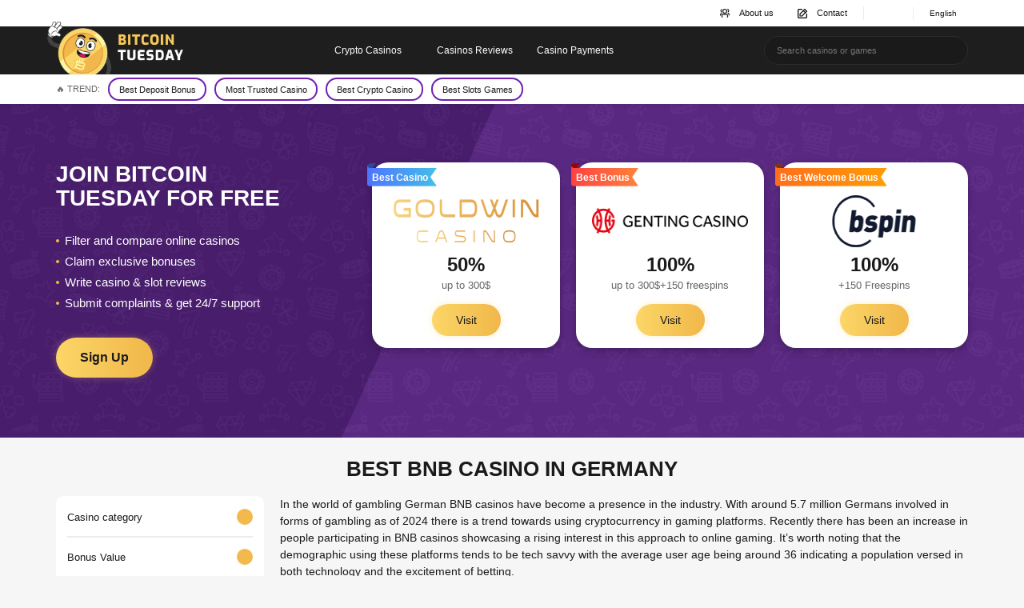

--- FILE ---
content_type: text/html; charset=UTF-8
request_url: https://bitcointuesday.org/crypto-casinos/best-bnb-casino-in-germany/launch_years-2016/
body_size: 34896
content:
<!DOCTYPE html><head><script data-no-optimize="1">var litespeed_docref=sessionStorage.getItem("litespeed_docref");litespeed_docref&&(Object.defineProperty(document,"referrer",{get:function(){return litespeed_docref}}),sessionStorage.removeItem("litespeed_docref"));</script> <meta charset="UTF-8"><link data-optimized="2" rel="stylesheet" href="https://bitcointuesday.org/wp-content/litespeed/css/b36bc52a1a023b62c73724d1fdd171b2.css?ver=bf0c6" /><meta name="viewport" content="width=device-width"><title>10 Best BNB Casinos &amp; Gambling sites in Germany Reviewed</title><link rel="profile" href="https://gmpg.org/xfn/11"><link rel="pingback" href="https://bitcointuesday.org/xmlrpc.php"><link rel="preconnect" href="https://fonts.googleapis.com"><link rel="preconnect" href="https://fonts.gstatic.com" crossorigin> <script type="litespeed/javascript" data-src="https://code.jquery.com/jquery-3.7.1.min.js" integrity="sha256-/JqT3SQfawRcv/BIHPThkBvs0OEvtFFmqPF/lYI/Cxo=" crossorigin="anonymous"></script> <link rel="stylesheet" href="https://cdn.jsdelivr.net/npm/@fancyapps/ui@5.0/dist/fancybox/fancybox.css" /> <script type="litespeed/javascript" data-src="//cdn.jsdelivr.net/npm/slick-carousel@1.8.1/slick/slick.min.js"></script> <title>10 Best BNB Casinos &amp; Gambling sites in Germany Reviewed</title><meta name='robots' content='noindex, nofollow' /><link rel='dns-prefetch' href='//www.googletagmanager.com' /><link rel="alternate" type="application/rss+xml" title="Bitcointuesday - Best crypto casinos compared &raquo; Feed" href="https://bitcointuesday.org/feed/" /><link rel="alternate" type="application/rss+xml" title="Bitcointuesday - Best crypto casinos compared &raquo; Comments Feed" href="https://bitcointuesday.org/comments/feed/" /><style id='classic-theme-styles-inline-css' type='text/css'>/*! This file is auto-generated */
.wp-block-button__link{color:#fff;background-color:#32373c;border-radius:9999px;box-shadow:none;text-decoration:none;padding:calc(.667em + 2px) calc(1.333em + 2px);font-size:1.125em}.wp-block-file__button{background:#32373c;color:#fff;text-decoration:none}</style><style id='global-styles-inline-css' type='text/css'>body{--wp--preset--color--black: #000000;--wp--preset--color--cyan-bluish-gray: #abb8c3;--wp--preset--color--white: #ffffff;--wp--preset--color--pale-pink: #f78da7;--wp--preset--color--vivid-red: #cf2e2e;--wp--preset--color--luminous-vivid-orange: #ff6900;--wp--preset--color--luminous-vivid-amber: #fcb900;--wp--preset--color--light-green-cyan: #7bdcb5;--wp--preset--color--vivid-green-cyan: #00d084;--wp--preset--color--pale-cyan-blue: #8ed1fc;--wp--preset--color--vivid-cyan-blue: #0693e3;--wp--preset--color--vivid-purple: #9b51e0;--wp--preset--gradient--vivid-cyan-blue-to-vivid-purple: linear-gradient(135deg,rgba(6,147,227,1) 0%,rgb(155,81,224) 100%);--wp--preset--gradient--light-green-cyan-to-vivid-green-cyan: linear-gradient(135deg,rgb(122,220,180) 0%,rgb(0,208,130) 100%);--wp--preset--gradient--luminous-vivid-amber-to-luminous-vivid-orange: linear-gradient(135deg,rgba(252,185,0,1) 0%,rgba(255,105,0,1) 100%);--wp--preset--gradient--luminous-vivid-orange-to-vivid-red: linear-gradient(135deg,rgba(255,105,0,1) 0%,rgb(207,46,46) 100%);--wp--preset--gradient--very-light-gray-to-cyan-bluish-gray: linear-gradient(135deg,rgb(238,238,238) 0%,rgb(169,184,195) 100%);--wp--preset--gradient--cool-to-warm-spectrum: linear-gradient(135deg,rgb(74,234,220) 0%,rgb(151,120,209) 20%,rgb(207,42,186) 40%,rgb(238,44,130) 60%,rgb(251,105,98) 80%,rgb(254,248,76) 100%);--wp--preset--gradient--blush-light-purple: linear-gradient(135deg,rgb(255,206,236) 0%,rgb(152,150,240) 100%);--wp--preset--gradient--blush-bordeaux: linear-gradient(135deg,rgb(254,205,165) 0%,rgb(254,45,45) 50%,rgb(107,0,62) 100%);--wp--preset--gradient--luminous-dusk: linear-gradient(135deg,rgb(255,203,112) 0%,rgb(199,81,192) 50%,rgb(65,88,208) 100%);--wp--preset--gradient--pale-ocean: linear-gradient(135deg,rgb(255,245,203) 0%,rgb(182,227,212) 50%,rgb(51,167,181) 100%);--wp--preset--gradient--electric-grass: linear-gradient(135deg,rgb(202,248,128) 0%,rgb(113,206,126) 100%);--wp--preset--gradient--midnight: linear-gradient(135deg,rgb(2,3,129) 0%,rgb(40,116,252) 100%);--wp--preset--font-size--small: 13px;--wp--preset--font-size--medium: 20px;--wp--preset--font-size--large: 36px;--wp--preset--font-size--x-large: 42px;--wp--preset--spacing--20: 0.44rem;--wp--preset--spacing--30: 0.67rem;--wp--preset--spacing--40: 1rem;--wp--preset--spacing--50: 1.5rem;--wp--preset--spacing--60: 2.25rem;--wp--preset--spacing--70: 3.38rem;--wp--preset--spacing--80: 5.06rem;--wp--preset--shadow--natural: 6px 6px 9px rgba(0, 0, 0, 0.2);--wp--preset--shadow--deep: 12px 12px 50px rgba(0, 0, 0, 0.4);--wp--preset--shadow--sharp: 6px 6px 0px rgba(0, 0, 0, 0.2);--wp--preset--shadow--outlined: 6px 6px 0px -3px rgba(255, 255, 255, 1), 6px 6px rgba(0, 0, 0, 1);--wp--preset--shadow--crisp: 6px 6px 0px rgba(0, 0, 0, 1);}:where(.is-layout-flex){gap: 0.5em;}:where(.is-layout-grid){gap: 0.5em;}body .is-layout-flow > .alignleft{float: left;margin-inline-start: 0;margin-inline-end: 2em;}body .is-layout-flow > .alignright{float: right;margin-inline-start: 2em;margin-inline-end: 0;}body .is-layout-flow > .aligncenter{margin-left: auto !important;margin-right: auto !important;}body .is-layout-constrained > .alignleft{float: left;margin-inline-start: 0;margin-inline-end: 2em;}body .is-layout-constrained > .alignright{float: right;margin-inline-start: 2em;margin-inline-end: 0;}body .is-layout-constrained > .aligncenter{margin-left: auto !important;margin-right: auto !important;}body .is-layout-constrained > :where(:not(.alignleft):not(.alignright):not(.alignfull)){max-width: var(--wp--style--global--content-size);margin-left: auto !important;margin-right: auto !important;}body .is-layout-constrained > .alignwide{max-width: var(--wp--style--global--wide-size);}body .is-layout-flex{display: flex;}body .is-layout-flex{flex-wrap: wrap;align-items: center;}body .is-layout-flex > *{margin: 0;}body .is-layout-grid{display: grid;}body .is-layout-grid > *{margin: 0;}:where(.wp-block-columns.is-layout-flex){gap: 2em;}:where(.wp-block-columns.is-layout-grid){gap: 2em;}:where(.wp-block-post-template.is-layout-flex){gap: 1.25em;}:where(.wp-block-post-template.is-layout-grid){gap: 1.25em;}.has-black-color{color: var(--wp--preset--color--black) !important;}.has-cyan-bluish-gray-color{color: var(--wp--preset--color--cyan-bluish-gray) !important;}.has-white-color{color: var(--wp--preset--color--white) !important;}.has-pale-pink-color{color: var(--wp--preset--color--pale-pink) !important;}.has-vivid-red-color{color: var(--wp--preset--color--vivid-red) !important;}.has-luminous-vivid-orange-color{color: var(--wp--preset--color--luminous-vivid-orange) !important;}.has-luminous-vivid-amber-color{color: var(--wp--preset--color--luminous-vivid-amber) !important;}.has-light-green-cyan-color{color: var(--wp--preset--color--light-green-cyan) !important;}.has-vivid-green-cyan-color{color: var(--wp--preset--color--vivid-green-cyan) !important;}.has-pale-cyan-blue-color{color: var(--wp--preset--color--pale-cyan-blue) !important;}.has-vivid-cyan-blue-color{color: var(--wp--preset--color--vivid-cyan-blue) !important;}.has-vivid-purple-color{color: var(--wp--preset--color--vivid-purple) !important;}.has-black-background-color{background-color: var(--wp--preset--color--black) !important;}.has-cyan-bluish-gray-background-color{background-color: var(--wp--preset--color--cyan-bluish-gray) !important;}.has-white-background-color{background-color: var(--wp--preset--color--white) !important;}.has-pale-pink-background-color{background-color: var(--wp--preset--color--pale-pink) !important;}.has-vivid-red-background-color{background-color: var(--wp--preset--color--vivid-red) !important;}.has-luminous-vivid-orange-background-color{background-color: var(--wp--preset--color--luminous-vivid-orange) !important;}.has-luminous-vivid-amber-background-color{background-color: var(--wp--preset--color--luminous-vivid-amber) !important;}.has-light-green-cyan-background-color{background-color: var(--wp--preset--color--light-green-cyan) !important;}.has-vivid-green-cyan-background-color{background-color: var(--wp--preset--color--vivid-green-cyan) !important;}.has-pale-cyan-blue-background-color{background-color: var(--wp--preset--color--pale-cyan-blue) !important;}.has-vivid-cyan-blue-background-color{background-color: var(--wp--preset--color--vivid-cyan-blue) !important;}.has-vivid-purple-background-color{background-color: var(--wp--preset--color--vivid-purple) !important;}.has-black-border-color{border-color: var(--wp--preset--color--black) !important;}.has-cyan-bluish-gray-border-color{border-color: var(--wp--preset--color--cyan-bluish-gray) !important;}.has-white-border-color{border-color: var(--wp--preset--color--white) !important;}.has-pale-pink-border-color{border-color: var(--wp--preset--color--pale-pink) !important;}.has-vivid-red-border-color{border-color: var(--wp--preset--color--vivid-red) !important;}.has-luminous-vivid-orange-border-color{border-color: var(--wp--preset--color--luminous-vivid-orange) !important;}.has-luminous-vivid-amber-border-color{border-color: var(--wp--preset--color--luminous-vivid-amber) !important;}.has-light-green-cyan-border-color{border-color: var(--wp--preset--color--light-green-cyan) !important;}.has-vivid-green-cyan-border-color{border-color: var(--wp--preset--color--vivid-green-cyan) !important;}.has-pale-cyan-blue-border-color{border-color: var(--wp--preset--color--pale-cyan-blue) !important;}.has-vivid-cyan-blue-border-color{border-color: var(--wp--preset--color--vivid-cyan-blue) !important;}.has-vivid-purple-border-color{border-color: var(--wp--preset--color--vivid-purple) !important;}.has-vivid-cyan-blue-to-vivid-purple-gradient-background{background: var(--wp--preset--gradient--vivid-cyan-blue-to-vivid-purple) !important;}.has-light-green-cyan-to-vivid-green-cyan-gradient-background{background: var(--wp--preset--gradient--light-green-cyan-to-vivid-green-cyan) !important;}.has-luminous-vivid-amber-to-luminous-vivid-orange-gradient-background{background: var(--wp--preset--gradient--luminous-vivid-amber-to-luminous-vivid-orange) !important;}.has-luminous-vivid-orange-to-vivid-red-gradient-background{background: var(--wp--preset--gradient--luminous-vivid-orange-to-vivid-red) !important;}.has-very-light-gray-to-cyan-bluish-gray-gradient-background{background: var(--wp--preset--gradient--very-light-gray-to-cyan-bluish-gray) !important;}.has-cool-to-warm-spectrum-gradient-background{background: var(--wp--preset--gradient--cool-to-warm-spectrum) !important;}.has-blush-light-purple-gradient-background{background: var(--wp--preset--gradient--blush-light-purple) !important;}.has-blush-bordeaux-gradient-background{background: var(--wp--preset--gradient--blush-bordeaux) !important;}.has-luminous-dusk-gradient-background{background: var(--wp--preset--gradient--luminous-dusk) !important;}.has-pale-ocean-gradient-background{background: var(--wp--preset--gradient--pale-ocean) !important;}.has-electric-grass-gradient-background{background: var(--wp--preset--gradient--electric-grass) !important;}.has-midnight-gradient-background{background: var(--wp--preset--gradient--midnight) !important;}.has-small-font-size{font-size: var(--wp--preset--font-size--small) !important;}.has-medium-font-size{font-size: var(--wp--preset--font-size--medium) !important;}.has-large-font-size{font-size: var(--wp--preset--font-size--large) !important;}.has-x-large-font-size{font-size: var(--wp--preset--font-size--x-large) !important;}
.wp-block-navigation a:where(:not(.wp-element-button)){color: inherit;}
:where(.wp-block-post-template.is-layout-flex){gap: 1.25em;}:where(.wp-block-post-template.is-layout-grid){gap: 1.25em;}
:where(.wp-block-columns.is-layout-flex){gap: 2em;}:where(.wp-block-columns.is-layout-grid){gap: 2em;}
.wp-block-pullquote{font-size: 1.5em;line-height: 1.6;}</style> <script type="litespeed/javascript" data-src="https://www.googletagmanager.com/gtag/js?id=GT-MRQD68CS" id="google_gtagjs-js"></script> <script id="google_gtagjs-js-after" type="litespeed/javascript">window.dataLayer=window.dataLayer||[];function gtag(){dataLayer.push(arguments)}
gtag('set','linker',{"domains":["bitcointuesday.org"]});gtag("js",new Date());gtag("set","developer_id.dZTNiMT",!0);gtag("config","GT-MRQD68CS")</script>  <script type="litespeed/javascript" data-src="https://bitcointuesday.org/wp-includes/js/jquery/jquery.min.js" id="jquery-core-js"></script> <link rel="https://api.w.org/" href="https://bitcointuesday.org/wp-json/" /><link rel="alternate" type="application/json" href="https://bitcointuesday.org/wp-json/wp/v2/pages/1823" /><link rel="EditURI" type="application/rsd+xml" title="RSD" href="https://bitcointuesday.org/xmlrpc.php?rsd" /><link rel='shortlink' href='https://bitcointuesday.org/?p=1823' /><link rel="alternate" type="application/json+oembed" href="https://bitcointuesday.org/wp-json/oembed/1.0/embed?url=https%3A%2F%2Fbitcointuesday.org%2Fcrypto-casinos%2Fbest-bnb-casino-in-germany%2F" /><link rel="alternate" type="text/xml+oembed" href="https://bitcointuesday.org/wp-json/oembed/1.0/embed?url=https%3A%2F%2Fbitcointuesday.org%2Fcrypto-casinos%2Fbest-bnb-casino-in-germany%2F&#038;format=xml" /><meta name="generator" content="Site Kit by Google 1.122.0" /><style type="text/css" id="filter-everything-inline-css">.wpc-orderby-select{width:100%}.wpc-filters-open-button-container{display:none}.wpc-debug-message{padding:16px;font-size:14px;border:1px dashed #ccc;margin-bottom:20px}.wpc-debug-title{visibility:hidden}.wpc-button-inner,.wpc-chip-content{display:flex;align-items:center}.wpc-icon-html-wrapper{position:relative;margin-right:10px;top:2px}.wpc-icon-html-wrapper span{display:block;height:1px;width:18px;border-radius:3px;background:#2c2d33;margin-bottom:4px;position:relative}span.wpc-icon-line-1:after,span.wpc-icon-line-2:after,span.wpc-icon-line-3:after{content:"";display:block;width:3px;height:3px;border:1px solid #2c2d33;background-color:#fff;position:absolute;top:-2px;box-sizing:content-box}span.wpc-icon-line-3:after{border-radius:50%;left:2px}span.wpc-icon-line-1:after{border-radius:50%;left:5px}span.wpc-icon-line-2:after{border-radius:50%;left:12px}body .wpc-filters-open-button-container a.wpc-filters-open-widget,body .wpc-filters-open-button-container a.wpc-open-close-filters-button{display:inline-block;text-align:left;border:1px solid #2c2d33;border-radius:2px;line-height:1.5;padding:7px 12px;background-color:transparent;color:#2c2d33;box-sizing:border-box;text-decoration:none!important;font-weight:400;transition:none;position:relative}@media screen and (max-width:768px){.wpc_show_bottom_widget .wpc-filters-open-button-container,.wpc_show_open_close_button .wpc-filters-open-button-container{display:block}.wpc_show_bottom_widget .wpc-filters-open-button-container{margin-top:1em;margin-bottom:1em}}</style><link rel="icon" href="https://bitcointuesday.org/wp-content/uploads/2023/12/cropped-logo-32x32.png" sizes="32x32" /><link rel="icon" href="https://bitcointuesday.org/wp-content/uploads/2023/12/cropped-logo-192x192.png" sizes="192x192" /><link rel="apple-touch-icon" href="https://bitcointuesday.org/wp-content/uploads/2023/12/cropped-logo-180x180.png" /><meta name="msapplication-TileImage" content="https://bitcointuesday.org/wp-content/uploads/2023/12/cropped-logo-270x270.png" /><link rel="apple-touch-icon" sizes="180x180" href="https://bitcointuesday.org/favicon/apple-touch-icon.png"><link rel="icon" type="image/png" sizes="32x32" href="https://bitcointuesday.org/favicon/favicon-32x32.png"><link rel="icon" type="image/png" sizes="16x16" href="https://bitcointuesday.org/favicon/favicon-16x16.png"><link rel="manifest" href="https://bitcointuesday.org/favicon/site.webmanifest"><link rel="mask-icon" href="https://bitcointuesday.org/favicon/apple-touch-icon.png" color="#5bbad5"><link rel="shortcut icon" href="https://bitcointuesday.org/favicon/favicon.ico"><meta name="msapplication-TileColor" content="#da532c"><meta name="msapplication-config" content="https://bitcointuesday.org/favicon/browserconfig.xml"></head><body class="page-template page-template-page-text page-template-page-text-php page page-id-1823 page-child parent-pageid-1264 single-author wpc_is_filter_request"><header><div class="top"><div class="container"><div class="d-flex sb aligncenter"><div class="top-menu">
<a href="https://bitcointuesday.org/about-us/"><svg width="12" height="11" viewBox="0 0 12 11" fill="none" xmlns="http://www.w3.org/2000/svg">
<path d="M6 6.10998C6.59335 6.10998 7.17337 5.93081 7.66672 5.59512C8.16007 5.25943 8.54459 4.78231 8.77165 4.22408C8.99872 3.66586 9.05813 3.0516 8.94237 2.45899C8.82661 1.86638 8.54089 1.32203 8.12133 0.894787C7.70177 0.467539 7.16722 0.176579 6.58527 0.0587021C6.00333 -0.0591753 5.40013 0.00132376 4.85194 0.232549C4.30376 0.463773 3.83523 0.855339 3.50558 1.35773C3.17593 1.86012 2.99999 2.45077 2.99999 3.05499C3.00092 3.86493 3.3173 4.64142 3.87971 5.21414C4.44211 5.78685 5.20463 6.10902 6 6.10998ZM6 1.222C6.35601 1.222 6.70402 1.32951 7.00003 1.53092C7.29604 1.73233 7.52675 2.0186 7.66299 2.35354C7.79922 2.68847 7.83487 3.05702 7.76542 3.41259C7.69596 3.76815 7.52453 4.09476 7.27279 4.35111C7.02106 4.60746 6.70033 4.78203 6.35116 4.85276C6.002 4.92348 5.64008 4.88718 5.31117 4.74845C4.98226 4.60971 4.70114 4.37478 4.50335 4.07334C4.30557 3.77191 4.2 3.41752 4.2 3.05499C4.20052 2.56901 4.39033 2.10309 4.72778 1.75946C5.06523 1.41582 5.52277 1.22253 6 1.222ZM10.2 8.7986V9.32784C10.2007 9.8689 10.0052 10.3912 9.65097 10.7945C9.59852 10.8546 9.53492 10.9037 9.46381 10.9388C9.39271 10.9738 9.3155 10.9943 9.23662 10.9989C9.15774 11.0035 9.07874 10.9922 9.00416 10.9656C8.92958 10.9391 8.86088 10.8978 8.80201 10.8441C8.74314 10.7905 8.69526 10.7255 8.66112 10.6529C8.62697 10.5804 8.60723 10.5017 8.60304 10.4213C8.59884 10.341 8.61027 10.2606 8.63666 10.1847C8.66306 10.1089 8.7039 10.0391 8.75684 9.97941C8.91404 9.8002 9.00065 9.56814 9.00001 9.32784V8.7986C9.00001 8.10584 8.55001 7.50691 7.90595 7.34212C7.83042 7.32216 7.75028 7.33196 7.68154 7.36955C7.1685 7.66046 6.59115 7.81349 6.00393 7.81422C5.41672 7.81496 4.839 7.66336 4.32527 7.37374C4.25577 7.33284 4.17324 7.32151 4.0956 7.34223C3.44987 7.50691 2.99987 8.10596 2.99987 8.79871V9.32796C2.99924 9.56826 3.08585 9.80031 3.24304 9.97953C3.29599 10.0392 3.33683 10.109 3.36323 10.1849C3.38962 10.2607 3.40105 10.3411 3.39685 10.4214C3.39265 10.5018 3.37292 10.5805 3.33877 10.653C3.30462 10.7256 3.25674 10.7906 3.19787 10.8442C3.139 10.8979 3.07031 10.9392 2.99573 10.9658C2.92114 10.9923 2.84214 11.0036 2.76326 10.999C2.68439 10.9944 2.60718 10.9739 2.53607 10.9389C2.46497 10.9038 2.40137 10.8548 2.34892 10.7946C1.99473 10.3913 1.79923 9.86901 1.79989 9.32796V8.7986C1.79989 7.54438 2.62314 6.45782 3.80203 6.15709C4.17837 6.05938 4.57725 6.11414 4.91474 6.30986C5.24856 6.49622 5.62324 6.59356 6.00393 6.59283C6.38462 6.5921 6.75894 6.49332 7.09207 6.30568C7.42922 6.11453 7.82523 6.0614 8.19949 6.15709C9.37675 6.45782 10.2 7.54438 10.2 8.7986ZM9.03469 0.511949C9.06091 0.436321 9.10151 0.366696 9.15416 0.30705C9.20681 0.247405 9.27049 0.198908 9.34155 0.164332C9.41261 0.129755 9.48967 0.109776 9.56832 0.105537C9.64697 0.101297 9.72567 0.11288 9.79992 0.139623C10.1928 0.281082 10.5428 0.524282 10.8154 0.845291C11.088 1.1663 11.2738 1.55406 11.3546 1.9704C11.4354 2.38674 11.4083 2.81733 11.276 3.21978C11.1438 3.62223 10.9109 3.98267 10.6003 4.26565C10.4817 4.37376 10.3258 4.42948 10.1669 4.42055C10.008 4.41162 9.85909 4.33876 9.75292 4.21802C9.64675 4.09728 9.59204 3.93853 9.60081 3.7767C9.60958 3.61488 9.68112 3.46323 9.79969 3.35511C9.95504 3.21362 10.0715 3.03339 10.1378 2.83214C10.204 2.63089 10.2176 2.41556 10.1773 2.20733C10.137 1.99909 10.0442 1.80513 9.90794 1.6445C9.77171 1.48388 9.59676 1.36213 9.40032 1.29123C9.32599 1.26461 9.25756 1.22331 9.19893 1.16971C9.14031 1.11611 9.09265 1.05126 9.05868 0.978862C9.02471 0.906469 9.00511 0.827962 9.00099 0.74784C8.99688 0.667718 9.00833 0.587556 9.03469 0.511949ZM12 7.23053V7.6716C12 7.83364 11.9368 7.98905 11.8243 8.10363C11.7117 8.21821 11.5591 8.28258 11.4 8.28258C11.2409 8.28258 11.0883 8.21821 10.9757 8.10363C10.8632 7.98905 10.8 7.83364 10.8 7.6716V7.23053C10.8 6.70009 10.4561 6.24124 9.96389 6.11533C9.81008 6.07546 9.67806 5.97514 9.59674 5.83634C9.51542 5.69754 9.49144 5.53158 9.53004 5.37481C9.56864 5.21804 9.66668 5.08324 9.80268 4.99993C9.93868 4.91662 10.1016 4.8916 10.2557 4.93034C11.2828 5.19288 12 6.13862 12 7.23053ZM1.39981 4.53713C1.08923 4.25415 0.856349 3.8937 0.724095 3.49124C0.591842 3.08879 0.564771 2.6582 0.645547 2.24186C0.726323 1.82552 0.912161 1.43776 1.18477 1.11676C1.45739 0.795763 1.80738 0.552576 2.20031 0.411135C2.35028 0.357204 2.51515 0.366151 2.65865 0.436007C2.80215 0.505864 2.91252 0.630909 2.96548 0.783632C3.01844 0.936355 3.00965 1.10425 2.94105 1.25037C2.87245 1.3965 2.74966 1.50889 2.59968 1.56282C2.40326 1.63373 2.22834 1.75548 2.09213 1.9161C1.95591 2.07671 1.8631 2.27067 1.8228 2.47888C1.78251 2.6871 1.79613 2.90241 1.86232 3.10364C1.9285 3.30487 2.04499 3.4851 2.20031 3.62659C2.31888 3.73469 2.39042 3.88633 2.39921 4.04814C2.40799 4.20996 2.35329 4.3687 2.24713 4.48945C2.14098 4.61019 1.99208 4.68305 1.83317 4.69199C1.67427 4.70093 1.51838 4.64523 1.39981 4.53713ZM2.0367 6.38682C1.54392 6.51283 1.19998 6.97157 1.19998 7.50202V7.94308C1.19998 8.10512 1.13677 8.26053 1.02425 8.37511C0.911729 8.48969 0.759119 8.55407 0.599992 8.55407C0.440864 8.55407 0.288254 8.48969 0.175733 8.37511C0.0632132 8.26053 3.35336e-09 8.10512 0 7.94308V7.50202C0 6.41082 0.717189 5.46437 1.74403 5.20182C1.89805 5.16317 2.06083 5.1882 2.19677 5.27144C2.33271 5.35468 2.43075 5.48936 2.46944 5.64601C2.50813 5.80266 2.48432 5.96854 2.40323 6.10737C2.32213 6.2462 2.19035 6.34667 2.0367 6.38682Z" fill="#1A1A1A"/>
</svg>
About us</a>
<a href="https://bitcointuesday.org/contact/"><svg width="12" height="12" viewBox="0 0 12 12" fill="none" xmlns="http://www.w3.org/2000/svg">
<path d="M11.3967 6.00175C11.2376 6.00175 11.085 6.06492 10.9725 6.17744C10.8601 6.28993 10.7969 6.44249 10.7969 6.60157V10.2005C10.7969 10.3596 10.7337 10.5122 10.6212 10.6247C10.5087 10.7371 10.3561 10.8003 10.197 10.8003H1.79947C1.64039 10.8003 1.48783 10.7371 1.37534 10.6247C1.26285 10.5122 1.19965 10.3596 1.19965 10.2005V1.80295C1.19965 1.64387 1.26285 1.4913 1.37534 1.37881C1.48783 1.26633 1.64039 1.20313 1.79947 1.20313H5.39842C5.55753 1.20313 5.71009 1.13993 5.82258 1.02744C5.93507 0.914955 5.99827 0.762388 5.99827 0.603303C5.99827 0.44422 5.93507 0.291654 5.82258 0.179165C5.71009 0.0666728 5.55753 0.00347795 5.39842 0.00347795H1.79947C1.32222 0.00347795 0.864521 0.193065 0.527054 0.530532C0.189587 0.868002 0 1.32571 0 1.80295V10.2005C0 10.6778 0.189587 11.1355 0.527054 11.4729C0.864521 11.8104 1.32222 12 1.79947 12H10.197C10.6743 12 11.132 11.8104 11.4695 11.4729C11.8069 11.1355 11.9965 10.6778 11.9965 10.2005V6.60157C11.9965 6.44249 11.9333 6.28993 11.8208 6.17744C11.7083 6.06492 11.5558 6.00175 11.3967 6.00175ZM2.39931 6.45761V9.00086C2.39931 9.15996 2.46251 9.31253 2.575 9.42502C2.68749 9.53751 2.84006 9.60071 2.99913 9.60071H5.54238C5.62133 9.60114 5.69958 9.58602 5.77266 9.55616C5.84576 9.52631 5.91221 9.48234 5.96827 9.42675L10.1191 5.26995L11.8226 3.60243C11.8788 3.54666 11.9234 3.48032 11.9539 3.40725C11.9843 3.33415 12 3.25575 12 3.17657C12 3.09736 11.9843 3.01896 11.9539 2.94589C11.9234 2.87279 11.8788 2.80645 11.8226 2.75068L9.27931 0.177428C9.22354 0.121207 9.1572 0.0765829 9.0841 0.04613C9.01102 0.01568 8.93262 0 8.85342 0C8.77424 0 8.69584 0.01568 8.62274 0.04613C8.54967 0.0765829 8.4833 0.121207 8.42756 0.177428L6.73605 1.87493L2.57324 6.03172C2.51765 6.08778 2.47368 6.15426 2.44383 6.22733C2.41397 6.30041 2.39885 6.37866 2.39931 6.45761ZM8.85342 1.44906L10.5509 3.14657L9.69917 3.99831L8.00168 2.30081L8.85342 1.44906ZM3.59895 6.70355L7.15592 3.14657L8.85342 4.84407L5.29647 8.40104H3.59895V6.70355Z" fill="black"/>
</svg>
Contact</a></div><div class="country">
<img data-lazyloaded="1" src="[data-uri]" data-src="https://bitcointuesday.org/wp-content/themes/cs/images/svg/.svg" alt="" /></div><div class="lang"><p>English <span></span></p></div></div></div></div><div class="middle"><div class="container"><div class="d-flex aligncenter sb">
<a class="home-link" href="https://bitcointuesday.org/" title="Bitcointuesday &#8211; Best crypto casinos compared" rel="home"><img data-lazyloaded="1" src="[data-uri]" width="288" height="152" data-src="https://bitcointuesday.org/wp-content/uploads/2023/12/logo.png" alt="Bitcointuesday &#8211; Best crypto casinos compared" /></a><ul class="nav-menu d-flex aligncenter"><li class=" has-child">
<a href="https://bitcointuesday.org/crypto-casinos">Crypto Casinos<span></span></a><div class="sub-menu"><ul><li class="has-child2"><p><span class="img"><img data-lazyloaded="1" src="[data-uri]" data-src="https://bitcointuesday.org/wp-content/themes/cs/images/svg/aus.svg" alt="" /></span>Australia<span class="a"></span></p><div class="sub-menu"><ul><li><a href="https://bitcointuesday.org/crypto-casinos/best-crypto-casino-in-australia/">Crypto Casino Australia</a></li><li><a href="https://bitcointuesday.org/crypto-casinos/best-eth-casino-in-australia/">ETH casino Australia</a></li><li><a href="https://bitcointuesday.org/crypto-casinos/best-ltc-casino-in-australia/">LTC casino Australia</a></li><li><a href="https://bitcointuesday.org/crypto-casinos/best-usdt-casino-in-australia/">USDT casino Australia</a></li><li><a href="https://bitcointuesday.org/crypto-casinos/best-trx-casino-in-australia/">TRX casino Australia</a></li><li><a href="https://bitcointuesday.org/crypto-casinos/best-bch-casino-in-australia/">BCH casino Australia</a></li><li><a href="https://bitcointuesday.org/crypto-casinos/best-bnb-casino-in-australia/">BNB casino Australia</a></li><li><a href="https://bitcointuesday.org/crypto-casinos/best-xrp-casino-in-australia/">XRP casino Australia</a></li><li><a href="https://bitcointuesday.org/crypto-casinos/best-doge-casino-in-australia/">DOGE casino Australia</a></li><li><a href="https://bitcointuesday.org/crypto-casinos/best-btc-casino-in-australia/">BTC casino Australia</a></li></ul></div></li><li class="has-child2"><p><span class="img"><img data-lazyloaded="1" src="[data-uri]" data-src="https://bitcointuesday.org/wp-content/themes/cs/images/svg/can.svg" alt="" /></span>Canada<span class="a"></span></p><div class="sub-menu"><ul><li><a href="https://bitcointuesday.org/crypto-casinos/best-crypto-casino-in-canada/">Crypto Casino Canada</a></li><li><a href="https://bitcointuesday.org/crypto-casinos/best-ltc-casino-in-canada/">LTC casino Canada</a></li><li><a href="https://bitcointuesday.org/crypto-casinos/best-eth-casino-in-canada/">ETH casino Canada</a></li><li><a href="https://bitcointuesday.org/crypto-casinos/best-usdt-casino-in-canada/">USDT casino Canada</a></li><li><a href="https://bitcointuesday.org/crypto-casinos/best-trx-casino-in-canada/">TRX casino Canada</a></li><li><a href="https://bitcointuesday.org/crypto-casinos/best-bch-casino-in-canada/">BCH casino Canada</a></li><li><a href="https://bitcointuesday.org/crypto-casinos/best-bnb-casino-in-canada/">BNB casino Canada</a></li><li><a href="https://bitcointuesday.org/crypto-casinos/best-xrp-casino-in-canada/">XRP casino Canada</a></li><li><a href="https://bitcointuesday.org/crypto-casinos/best-doge-casino-in-canada/">DOGE casino Canada</a></li><li><a href="https://bitcointuesday.org/crypto-casinos/best-btc-casino-in-canada/">BTC casino Canada</a></li></ul></div></li><li class="has-child2"><p><span class="img"><img data-lazyloaded="1" src="[data-uri]" data-src="https://bitcointuesday.org/wp-content/themes/cs/images/svg/usa.svg" alt="" /></span>United States<span class="a"></span></p><div class="sub-menu"><ul><li><a href="https://bitcointuesday.org/crypto-casinos/best-crypto-casino-in-united-states/">Crypto Casino United States</a></li><li><a href="https://bitcointuesday.org/crypto-casinos/best-eth-casino-in-united-states/">ETH casino United States</a></li><li><a href="https://bitcointuesday.org/crypto-casinos/best-ltc-casino-in-united-states/">LTC casino United States</a></li><li><a href="https://bitcointuesday.org/crypto-casinos/best-usdt-casino-in-united-states/">USDT casino United States</a></li><li><a href="https://bitcointuesday.org/crypto-casinos/best-trx-casino-in-united-states/">TRX casino United States</a></li><li><a href="https://bitcointuesday.org/crypto-casinos/best-bch-casino-in-united-states/">BCH casino United States</a></li><li><a href="https://bitcointuesday.org/crypto-casinos/best-bnb-casino-in-united-states/">BNB casino United States</a></li><li><a href="https://bitcointuesday.org/crypto-casinos/best-xrp-casino-in-united-states/">XRP casino United States</a></li><li><a href="https://bitcointuesday.org/crypto-casinos/best-doge-casino-in-united-states/">DOGE casino United States</a></li><li><a href="https://bitcointuesday.org/crypto-casinos/best-btc-casino-in-united-states/">BTC casino United States</a></li></ul></div></li><li class="has-child2"><p><span class="img"><img data-lazyloaded="1" src="[data-uri]" data-src="https://bitcointuesday.org/wp-content/themes/cs/images/svg/nzl.svg" alt="" /></span>New Zealand<span class="a"></span></p><div class="sub-menu"><ul><li><a href="https://bitcointuesday.org/crypto-casinos/best-crypto-casino-in-new-zealand/">Crypto Casino New Zealand</a></li><li><a href="https://bitcointuesday.org/crypto-casinos/best-eth-casino-in-new-zealand/">ETH casino New Zealand</a></li><li><a href="https://bitcointuesday.org/crypto-casinos/best-ltc-casino-in-new-zealand/">LTC casino New Zealand</a></li><li><a href="https://bitcointuesday.org/crypto-casinos/best-usdt-casino-in-new-zealand/">USDT casino New Zealand</a></li><li><a href="https://bitcointuesday.org/crypto-casinos/best-trx-casino-in-new-zealand/">TRX casino New Zealand</a></li><li><a href="https://bitcointuesday.org/crypto-casinos/best-bch-casino-in-new-zealand/">BCH casino New Zealand</a></li><li><a href="https://bitcointuesday.org/crypto-casinos/best-bnb-casino-in-new-zealand/">BNB casino New Zealand</a></li><li><a href="https://bitcointuesday.org/crypto-casinos/best-xrp-casino-in-new-zealand/">XRP casino New Zealand</a></li><li><a href="https://bitcointuesday.org/crypto-casinos/best-doge-casino-in-new-zealand/">DOGE casino New Zealand</a></li><li><a href="https://bitcointuesday.org/crypto-casinos/best-btc-casino-in-new-zealand/">BTC casino New Zealand</a></li></ul></div></li><li class="has-child2"><p><span class="img"><img data-lazyloaded="1" src="[data-uri]" data-src="https://bitcointuesday.org/wp-content/themes/cs/images/svg/nld.svg" alt="" /></span>Netherlands<span class="a"></span></p><div class="sub-menu"><ul><li><a href="https://bitcointuesday.org/crypto-casinos/best-crypto-casino-in-netherlands/">Crypto Casino Netherlands</a></li><li><a href="https://bitcointuesday.org/crypto-casinos/best-eth-casino-in-netherlands/">ETH casino Netherlands</a></li><li><a href="https://bitcointuesday.org/crypto-casinos/best-ltc-casino-in-netherlands/">LTC casino Netherlands</a></li><li><a href="https://bitcointuesday.org/crypto-casinos/best-usdt-casino-in-netherlands/">USDT casino Netherlands</a></li><li><a href="https://bitcointuesday.org/crypto-casinos/best-trx-casino-in-netherlands/">TRX casino Netherlands</a></li><li><a href="https://bitcointuesday.org/crypto-casinos/best-bch-casino-in-netherlands/">BCH casino Netherlands</a></li><li><a href="https://bitcointuesday.org/crypto-casinos/best-bnb-casino-in-netherlands/">BNB casino Netherlands</a></li><li><a href="https://bitcointuesday.org/crypto-casinos/best-xrp-casino-in-netherlands/">XRP casino Netherlands</a></li><li><a href="https://bitcointuesday.org/crypto-casinos/best-doge-casino-in-netherlands/">DOGE casino Netherlands</a></li><li><a href="https://bitcointuesday.org/crypto-casinos/best-btc-casino-in-netherlands/">BTC casino Netherlands</a></li></ul></div></li><li class="has-child2"><p><span class="img"><img data-lazyloaded="1" src="[data-uri]" data-src="https://bitcointuesday.org/wp-content/themes/cs/images/svg/gbr.svg" alt="" /></span>England<span class="a"></span></p><div class="sub-menu"><ul><li><a href="https://bitcointuesday.org/crypto-casinos/best-crypto-casino-in-england/">Crypto Casino England</a></li><li><a href="https://bitcointuesday.org/crypto-casinos/best-eth-casino-in-england/">ETH casino England</a></li><li><a href="https://bitcointuesday.org/crypto-casinos/best-ltc-casino-in-england/">LTC casino England</a></li><li><a href="https://bitcointuesday.org/crypto-casinos/best-usdt-casino-in-england/">USDT casino England</a></li><li><a href="https://bitcointuesday.org/crypto-casinos/best-trx-casino-in-england/">TRX casino England</a></li><li><a href="https://bitcointuesday.org/crypto-casinos/best-bch-casino-in-england/">BCH casino England</a></li><li><a href="https://bitcointuesday.org/crypto-casinos/best-bnb-casino-in-england/">BNB casino England</a></li><li><a href="https://bitcointuesday.org/crypto-casinos/best-doge-casino-in-england/">DOGE casino England</a></li><li><a href="https://bitcointuesday.org/crypto-casinos/best-btc-casino-in-england/">BTC casino England</a></li><li><a href="https://bitcointuesday.org/crypto-casinos/best-xrp-casino-in-england/">XRP casino England</a></li></ul></div></li><li class="has-child2"><p><span class="img"><img data-lazyloaded="1" src="[data-uri]" data-src="https://bitcointuesday.org/wp-content/themes/cs/images/svg/fin.svg" alt="" /></span>Finland<span class="a"></span></p><div class="sub-menu"><ul><li><a href="https://bitcointuesday.org/crypto-casinos/best-crypto-casino-in-finland/">Crypto Casino Finland</a></li><li><a href="https://bitcointuesday.org/crypto-casinos/best-eth-casino-in-finland/">ETH casino Finland</a></li><li><a href="https://bitcointuesday.org/crypto-casinos/best-ltc-casino-in-finland/">LTC casino Finland</a></li><li><a href="https://bitcointuesday.org/crypto-casinos/best-usdt-casino-in-finland/">USDT casino Finland</a></li><li><a href="https://bitcointuesday.org/crypto-casinos/best-trx-casino-in-finland/">TRX casino Finland</a></li><li><a href="https://bitcointuesday.org/crypto-casinos/best-bch-casino-in-finland/">BCH casino Finland</a></li><li><a href="https://bitcointuesday.org/crypto-casinos/best-bnb-casino-in-finland/">BNB casino Finland</a></li><li><a href="https://bitcointuesday.org/crypto-casinos/best-doge-casino-in-finland/">DOGE casino Finland</a></li><li><a href="https://bitcointuesday.org/crypto-casinos/best-btc-casino-in-finland/">BTC casino Finland</a></li><li><a href="https://bitcointuesday.org/crypto-casinos/best-xrp-casino-in-finland/">XRP casino Finland</a></li></ul></div></li><li class="has-child2"><p><span class="img"><img data-lazyloaded="1" src="[data-uri]" data-src="https://bitcointuesday.org/wp-content/themes/cs/images/svg/nor.svg" alt="" /></span>Norway<span class="a"></span></p><div class="sub-menu"><ul><li><a href="https://bitcointuesday.org/crypto-casinos/best-crypto-casino-in-norway/">Crypto Casino Norway</a></li><li><a href="https://bitcointuesday.org/crypto-casinos/best-eth-casino-in-norway/">ETH casino Norway</a></li><li><a href="https://bitcointuesday.org/crypto-casinos/best-ltc-casino-in-norway/">LTC casino Norway</a></li><li><a href="https://bitcointuesday.org/crypto-casinos/best-usdt-casino-in-norway/">USDT casino Norway</a></li><li><a href="https://bitcointuesday.org/crypto-casinos/best-trx-casino-in-norway/">TRX casino Norway</a></li><li><a href="https://bitcointuesday.org/crypto-casinos/best-bch-casino-in-norway/">BCH casino Norway</a></li><li><a href="https://bitcointuesday.org/crypto-casinos/best-bnb-casino-in-norway/">BNB casino Norway</a></li><li><a href="https://bitcointuesday.org/crypto-casinos/best-xrp-casino-in-norway/">XRP casino Norway</a></li><li><a href="https://bitcointuesday.org/crypto-casinos/best-doge-casino-in-norway/">DOGE casino Norway</a></li><li><a href="https://bitcointuesday.org/">XRP casino Norway</a></li><li><a href="https://bitcointuesday.org/crypto-casinos/best-btc-casino-in-norway/">BTC casino Norway</a></li></ul></div></li><li class="has-child2"><p><span class="img"><img data-lazyloaded="1" src="[data-uri]" data-src="https://bitcointuesday.org/wp-content/themes/cs/images/svg/swe.svg" alt="" /></span>Sweden<span class="a"></span></p><div class="sub-menu"><ul><li><a href="https://bitcointuesday.org/crypto-casinos/best-crypto-casino-in-sweden/">Crypto Casino Sweden</a></li><li><a href="https://bitcointuesday.org/crypto-casinos/best-eth-casino-in-sweden/">ETH casino Sweden</a></li><li><a href="https://bitcointuesday.org/crypto-casinos/best-ltc-casino-in-sweden/">LTC casino Sweden</a></li><li><a href="https://bitcointuesday.org/crypto-casinos/best-usdt-casino-in-sweden/">USDT casino Sweden</a></li><li><a href="https://bitcointuesday.org/crypto-casinos/best-trx-casino-in-sweden/">TRX casino Sweden</a></li><li><a href="https://bitcointuesday.org/crypto-casinos/best-bch-casino-in-sweden/">BCH casino Sweden</a></li><li><a href="https://bitcointuesday.org/crypto-casinos/best-bnb-casino-in-sweden/">BNB casino Sweden</a></li><li><a href="https://bitcointuesday.org/crypto-casinos/best-xrp-casino-in-sweden/">XRP Casino Sweden</a></li><li><a href="https://bitcointuesday.org/crypto-casinos/best-doge-casino-in-sweden/">DOGE casino Sweden</a></li><li><a href="https://bitcointuesday.org/crypto-casinos/best-btc-casino-in-sweden/">BTC casino Sweden</a></li></ul></div></li><li class="has-child2"><p><span class="img"><img data-lazyloaded="1" src="[data-uri]" data-src="https://bitcointuesday.org/wp-content/themes/cs/images/svg/zaf.svg" alt="" /></span>South Africa<span class="a"></span></p><div class="sub-menu"><ul><li><a href="https://bitcointuesday.org/crypto-casinos/best-crypto-casino-in-south-africa/">Crypto Casino South Africa</a></li><li><a href="https://bitcointuesday.org/crypto-casinos/best-eth-casino-in-south-africa/">ETH casino South Africa</a></li><li><a href="https://bitcointuesday.org/crypto-casinos/best-ltc-casino-in-south-africa/">LTC casino South Africa</a></li><li><a href="https://bitcointuesday.org/crypto-casinos/best-usdt-casino-in-south-africa/">USDT casino South Africa</a></li><li><a href="https://bitcointuesday.org/crypto-casinos/best-trx-casino-in-south-africa/">TRX casino South Africa</a></li><li><a href="https://bitcointuesday.org/crypto-casinos/best-bch-casino-in-south-africa/">BCH casino South Africa</a></li><li><a href="https://bitcointuesday.org/crypto-casinos/best-bnb-casino-in-south-africa/">BNB casino South Africa</a></li><li><a href="https://bitcointuesday.org/crypto-casinos/best-xrp-casino-in-south-africa/">XRP casino South Africa</a></li><li><a href="https://bitcointuesday.org/crypto-casinos/best-doge-casino-in-south-africa/">DOGE casino South Africa</a></li><li><a href="https://bitcointuesday.org/crypto-casinos/best-btc-casino-in-south-africa/">BTC casino South Africa</a></li></ul></div></li><li class="has-child2"><p><span class="img"><img data-lazyloaded="1" src="[data-uri]" data-src="https://bitcointuesday.org/wp-content/themes/cs/images/svg/aut.svg" alt="" /></span>Austria<span class="a"></span></p><div class="sub-menu"><ul><li><a href="https://bitcointuesday.org/crypto-casinos/best-crypto-casino-in-austria/">Crypto Casino Austria</a></li><li><a href="https://bitcointuesday.org/crypto-casinos/best-eth-casino-in-austria/">ETH casino Austria</a></li><li><a href="https://bitcointuesday.org/crypto-casinos/best-ltc-casino-in-austria/">LTC casino Austria</a></li><li><a href="https://bitcointuesday.org/crypto-casinos/best-usdt-casino-in-austria/">USDT casino Austria</a></li><li><a href="https://bitcointuesday.org/crypto-casinos/best-trx-casino-in-austria/">TRX casino Austria</a></li><li><a href="https://bitcointuesday.org/crypto-casinos/best-bch-casino-in-austria/">BCH casino Austria</a></li><li><a href="https://bitcointuesday.org/crypto-casinos/best-bnb-casino-in-austria/">BNB casino Austria</a></li><li><a href="https://bitcointuesday.org/crypto-casinos/best-xrp-casino-in-austria/">XRP casino Austria</a></li><li><a href="https://bitcointuesday.org/crypto-casinos/best-doge-casino-in-austria/">DOGE casino Austria</a></li><li><a href="https://bitcointuesday.org/crypto-casinos/best-btc-casino-in-austria/">BTC casino Austria</a></li></ul></div></li><li class="has-child2"><p><span class="img"><img data-lazyloaded="1" src="[data-uri]" data-src="https://bitcointuesday.org/wp-content/themes/cs/images/svg/deu.svg" alt="" /></span>Germany<span class="a"></span></p><div class="sub-menu"><ul><li><a href="https://bitcointuesday.org/crypto-casinos/best-crypto-casino-in-germany/">Crypto Casino Germany</a></li><li><a href="https://bitcointuesday.org/crypto-casinos/best-eth-casino-in-germany/">ETH casino Germany</a></li><li><a href="https://bitcointuesday.org/crypto-casinos/best-ltc-casino-in-germany/">LTC casino Germany</a></li><li><a href="https://bitcointuesday.org/crypto-casinos/best-usdt-casino-in-germany/">USDT casino Germany</a></li><li><a href="https://bitcointuesday.org/crypto-casinos/best-trx-casino-in-germany/">TRX casino Germany</a></li><li><a href="https://bitcointuesday.org/crypto-casinos/best-bch-casino-in-germany/">BCH casino Germany</a></li><li><a href="https://bitcointuesday.org/crypto-casinos/best-bnb-casino-in-germany/">BNB casino Germany</a></li><li><a href="https://bitcointuesday.org/crypto-casinos/best-xrp-casino-in-germany/">XRP casino Germany</a></li><li><a href="https://bitcointuesday.org/crypto-casinos/best-doge-casino-in-germany/">DOGE casino Germany</a></li><li><a href="https://bitcointuesday.org/crypto-casinos/best-btc-casino-in-germany/">BTC casino Germany</a></li></ul></div></li><li class="has-child2"><p><span class="img"><img data-lazyloaded="1" src="[data-uri]" data-src="https://bitcointuesday.org/wp-content/themes/cs/images/svg/bra.svg" alt="" /></span>Brazil<span class="a"></span></p><div class="sub-menu"><ul><li><a href="https://bitcointuesday.org/crypto-casinos/best-crypto-casino-in-brazil/">Crypto Casino Brazil</a></li><li><a href="https://bitcointuesday.org/crypto-casinos/best-eth-casino-in-brazil/">ETH casino Brazil</a></li><li><a href="https://bitcointuesday.org/crypto-casinos/best-ltc-casino-in-brazil/">LTC casino Brazil</a></li><li><a href="https://bitcointuesday.org/crypto-casinos/best-usdt-casino-in-brazil/">USDT casino Brazil</a></li><li><a href="https://bitcointuesday.org/crypto-casinos/best-trx-casino-in-brazil/">TRX casino Brazil</a></li><li><a href="https://bitcointuesday.org/crypto-casinos/best-bch-casino-in-brazil/">BCH casino Brazil</a></li><li><a href="https://bitcointuesday.org/crypto-casinos/best-bnb-casino-in-brazil/">BNB casino Brazil</a></li><li><a href="https://bitcointuesday.org/crypto-casinos/best-xrp-casino-in-brazil/">XRP casino Brazil</a></li><li><a href="https://bitcointuesday.org/crypto-casinos/best-doge-casino-in-brazil/">DOGE casino Brazil</a></li><li><a href="https://bitcointuesday.org/crypto-casinos/best-btc-casino-in-brazil/">BTC casino Brazil</a></li></ul></div></li><li class="has-child2"><p><span class="img"><img data-lazyloaded="1" src="[data-uri]" data-src="https://bitcointuesday.org/wp-content/themes/cs/images/svg/dnk.svg" alt="" /></span>Denmark<span class="a"></span></p><div class="sub-menu"><ul><li><a href="https://bitcointuesday.org/crypto-casinos/best-crypto-casino-in-denmark/">Crypto Casino Denmark</a></li><li><a href="https://bitcointuesday.org/crypto-casinos/best-eth-casino-in-denmark/">ETH casino Denmark</a></li><li><a href="https://bitcointuesday.org/crypto-casinos/best-ltc-casino-in-denmark/">LTC casino Denmark</a></li><li><a href="https://bitcointuesday.org/crypto-casinos/best-usdt-casino-in-denmark/">USDT casino Denmark</a></li><li><a href="https://bitcointuesday.org/crypto-casinos/best-trx-casino-in-denmark/">TRX casino Denmark</a></li><li><a href="https://bitcointuesday.org/crypto-casinos/best-bch-casino-in-denmark/">BCH casino Denmark</a></li><li><a href="https://bitcointuesday.org/crypto-casinos/best-bnb-casino-in-denmark/">BNB casino Denmark</a></li><li><a href="https://bitcointuesday.org/crypto-casinos/best-xrp-casino-in-denmark/">XRP casino Denmark</a></li><li><a href="https://bitcointuesday.org/crypto-casinos/best-doge-casino-in-denmark/">DOGE casino Denmark</a></li><li><a href="https://bitcointuesday.org/crypto-casinos/best-btc-casino-in-denmark/">BTC casino Denmark</a></li></ul></div></li><li class="has-child2"><p><span class="img"><img data-lazyloaded="1" src="[data-uri]" data-src="https://bitcointuesday.org/wp-content/themes/cs/images/svg/esp.svg" alt="" /></span>Spain<span class="a"></span></p><div class="sub-menu"><ul><li><a href="https://bitcointuesday.org/">Crypto Casino Spain</a></li><li><a href="https://bitcointuesday.org/crypto-casinos/best-eth-casino-in-spain/">ETH casino Spain</a></li><li><a href="https://bitcointuesday.org/crypto-casinos/best-ltc-casino-in-spain/">LTC casino Spain</a></li><li><a href="https://bitcointuesday.org/crypto-casinos/best-usdt-casino-in-spain/">USDT casino Spain</a></li><li><a href="https://bitcointuesday.org/crypto-casinos/best-trx-casino-in-spain/">TRX casino Spain</a></li><li><a href="https://bitcointuesday.org/crypto-casinos/best-bch-casino-in-spain/">BCH casino Spain</a></li><li><a href="https://bitcointuesday.org/crypto-casinos/best-bnb-casino-in-spain/">BNB casino Spain</a></li><li><a href="https://bitcointuesday.org/crypto-casinos/best-xrp-casino-in-spain/">XRP casino Spain</a></li><li><a href="https://bitcointuesday.org/crypto-casinos/best-doge-casino-in-spain/">DOGE casino Spain</a></li><li><a href="https://bitcointuesday.org/crypto-casinos/best-btc-casino-in-spain/">BTC casino Spain</a></li></ul></div></li><li class="has-child2"><p><span class="img"><img data-lazyloaded="1" src="[data-uri]" data-src="https://bitcointuesday.org/wp-content/themes/cs/images/svg/pol.svg" alt="" /></span>Poland<span class="a"></span></p><div class="sub-menu"><ul><li><a href="https://bitcointuesday.org/">Crypto Casino Poland</a></li><li><a href="https://bitcointuesday.org/crypto-casinos/best-eth-casino-in-poland/">ETH casino Poland</a></li><li><a href="https://bitcointuesday.org/crypto-casinos/best-ltc-casino-in-poland/">LTC casino Poland</a></li><li><a href="https://bitcointuesday.org/crypto-casinos/best-usdt-casino-in-poland/">USDT casino Poland</a></li><li><a href="https://bitcointuesday.org/crypto-casinos/best-trx-casino-in-poland/">TRX casino Poland</a></li><li><a href="https://bitcointuesday.org/crypto-casinos/best-bch-casino-in-poland/">BCH casino Poland</a></li><li><a href="https://bitcointuesday.org/crypto-casinos/best-bnb-casino-in-poland/">BNB casino Poland</a></li><li><a href="https://bitcointuesday.org/crypto-casinos/best-xrp-casino-in-poland/">XRP casino Poland</a></li><li><a href="https://bitcointuesday.org/crypto-casinos/best-doge-casino-in-poland/">DOGE casino Poland</a></li><li><a href="https://bitcointuesday.org/crypto-casinos/best-btc-casino-in-poland/">BTC casino Poland</a></li></ul></div></li><li class="has-child2"><p><span class="img"><img data-lazyloaded="1" src="[data-uri]" data-src="https://bitcointuesday.org/wp-content/themes/cs/images/svg/che.svg" alt="" /></span>Switzerland<span class="a"></span></p><div class="sub-menu"><ul><li><a href="https://bitcointuesday.org/crypto-casinos/best-crypto-casino-in-switzerland/">Crypto Casino Switzerland</a></li><li><a href="https://bitcointuesday.org/crypto-casinos/best-eth-casino-in-switzerland/">ETH casino Switzerland</a></li><li><a href="https://bitcointuesday.org/crypto-casinos/best-ltc-casino-in-switzerland/">LTC casino Switzerland</a></li><li><a href="https://bitcointuesday.org/crypto-casinos/best-usdt-casino-in-switzerland/">USDT casino Switzerland</a></li><li><a href="https://bitcointuesday.org/crypto-casinos/best-trx-casino-in-switzerland/">TRX casino Switzerland</a></li><li><a href="https://bitcointuesday.org/crypto-casinos/best-bch-casino-in-switzerland/">BCH casino Switzerland</a></li><li><a href="https://bitcointuesday.org/crypto-casinos/best-bnb-casino-in-switzerland/">BNB casino Switzerland</a></li><li><a href="https://bitcointuesday.org/crypto-casinos/best-xrp-casino-in-switzerland/">XRP casino Switzerland</a></li><li><a href="https://bitcointuesday.org/crypto-casinos/best-doge-casino-in-switzerland/">DOGE casino Switzerland</a></li><li><a href="https://bitcointuesday.org/crypto-casinos/best-btc-casino-in-switzerland/">BTC casino Switzerland</a></li></ul></div></li><li class="has-child2"><p><span class="img"><img data-lazyloaded="1" src="[data-uri]" data-src="https://bitcointuesday.org/wp-content/themes/cs/images/svg/isr.svg" alt="" /></span>Israel<span class="a"></span></p><div class="sub-menu"><ul><li><a href="https://bitcointuesday.org/crypto-casinos/best-crypto-casino-in-israel/">Crypto Casino Israel</a></li><li><a href="https://bitcointuesday.org/crypto-casinos/best-eth-casino-in-israel/">ETH casino Israel</a></li><li><a href="https://bitcointuesday.org/crypto-casinos/best-ltc-casino-in-israel/">LTC casino Israel</a></li><li><a href="https://bitcointuesday.org/crypto-casinos/best-usdt-casino-in-israel/">USDT casino Israel</a></li><li><a href="https://bitcointuesday.org/crypto-casinos/best-trx-casino-in-israel/">TRX casino Israel</a></li><li><a href="https://bitcointuesday.org/crypto-casinos/best-bch-casino-in-israel/">BCH casino Israel</a></li><li><a href="https://bitcointuesday.org/crypto-casinos/best-bnb-casino-in-israel/">BNB casino Israel</a></li><li><a href="https://bitcointuesday.org/crypto-casinos/best-xrp-casino-in-israel/">XRP casino Israel</a></li><li><a href="https://bitcointuesday.org/crypto-casinos/best-doge-casino-in-israel/">DOGE casino Israel</a></li><li><a href="https://bitcointuesday.org/crypto-casinos/best-btc-casino-in-israel/">BTC casino Israel</a></li></ul></div></li><li class="has-child2"><p><span class="img"><img data-lazyloaded="1" src="[data-uri]" data-src="https://bitcointuesday.org/wp-content/themes/cs/images/svg/fra.svg" alt="" /></span>France<span class="a"></span></p><div class="sub-menu"><ul><li><a href="https://bitcointuesday.org/crypto-casinos/best-crypto-casino-in-france/">Crypto Casino France</a></li><li><a href="https://bitcointuesday.org/crypto-casinos/best-eth-casino-in-france/">ETH casino France</a></li><li><a href="https://bitcointuesday.org/crypto-casinos/best-ltc-casino-in-france/">LTC casino France</a></li><li><a href="https://bitcointuesday.org/crypto-casinos/best-usdt-casino-in-france/">USDT casino France</a></li><li><a href="https://bitcointuesday.org/crypto-casinos/best-trx-casino-in-france/">TRX casino France</a></li><li><a href="https://bitcointuesday.org/crypto-casinos/best-bch-casino-in-france/">BCH casino France</a></li><li><a href="https://bitcointuesday.org/crypto-casinos/best-bnb-casino-in-france/">BNB casino France</a></li><li><a href="https://bitcointuesday.org/crypto-casinos/best-xrp-casino-in-france/">XRP casino France</a></li><li><a href="https://bitcointuesday.org/crypto-casinos/best-doge-casino-in-france/">DOGE casino France</a></li><li><a href="https://bitcointuesday.org/crypto-casinos/best-btc-casino-in-france/">BTC casino France</a></li></ul></div></li><li class="has-child2"><p><span class="img"><img data-lazyloaded="1" src="[data-uri]" data-src="https://bitcointuesday.org/wp-content/themes/cs/images/svg/bel.svg" alt="" /></span>Belgium<span class="a"></span></p><div class="sub-menu"><ul><li><a href="https://bitcointuesday.org/crypto-casinos/best-crypto-casino-in-belgium/">Crypto Casino Belgium</a></li><li><a href="https://bitcointuesday.org/crypto-casinos/best-eth-casino-in-belgium/">ETH casino Belgium</a></li><li><a href="https://bitcointuesday.org/crypto-casinos/best-ltc-casino-in-belgium/">LTC casino Belgium</a></li><li><a href="https://bitcointuesday.org/crypto-casinos/best-usdt-casino-in-belgium/">USDT casino Belgium</a></li><li><a href="https://bitcointuesday.org/crypto-casinos/best-trx-casino-in-belgium/">TRX casino Belgium</a></li><li><a href="https://bitcointuesday.org/crypto-casinos/best-bch-casino-in-belgium/">BCH casino Belgium</a></li><li><a href="https://bitcointuesday.org/crypto-casinos/best-bnb-casino-in-belgium/">BNB casino Belgium</a></li><li><a href="https://bitcointuesday.org/crypto-casinos/best-xrp-casino-in-belgium/">XRP casino Belgium</a></li><li><a href="https://bitcointuesday.org/crypto-casinos/best-doge-casino-in-belgium/">DOGE casino Belgium</a></li><li><a href="https://bitcointuesday.org/crypto-casinos/best-btc-casino-in-belgium/">BTC casino Belgium</a></li></ul></div></li></ul></div></li><li class=" ">
<a href="https://bitcointuesday.org/reviews">Casinos Reviews</a></li><li class=" ">
<a href="https://bitcointuesday.org/casino-payments">Casino Payments</a></li></ul><form class="search-form" action="https://bitcointuesday.org/" method="get">
<input type="text" name="s" placeholder="Search casinos or games" />
<button type="submit" class="submit"></button></form><div class="open-menu"></div></div></div></div><div class="bottom"><div class="container"><div class="trends d-flex aligncenter"><p>🔥 Trend:</p><div class="d-flex aligncenter">							<a href="https://affidominus.com/da6cc7c01">Best Deposit Bonus</a>
<a href="https://www.gentingcasino.com/?ar=10043371">Most Trusted Casino</a>
<a href="https://bspin.io/?pid=cc007">Best Crypto Casino</a>
<a href="https://affiliates.omgaffiliates.com/visit/?bta=35714&brand=tradacasino">Best Slots Games</a></div></div></div></div></header><main><div id="banner"><div class="container"><div class="d-flex"><div class="col-left"><p class="h1">Join Bitcoin tuesday for free</p><div class="description"><ul><li>Filter and compare online casinos</li><li>Claim exclusive bonuses</li><li>Write casino &amp; slot reviews</li><li>Submit complaints &amp; get 24/7 support</li></ul></div>
<a href="/" class="btn">Sign Up</a></div><div class="col-right"><div class="btop d-flex"><div class="p"><p class="sticker sticker1">Best Casino</p><div class="img"><img data-lazyloaded="1" src="[data-uri]" width="256" height="60" data-src="https://bitcointuesday.org/wp-content/uploads/2024/03/f8aa2027-bc7a-450e-8400-06aed3b4440e.webp" alt="" /></div><p class="text_1">50%</p><p class="text_2">up to 300$</p>
<a href="https://affidominus.com/da6cc7c01" class="btn">Visit</a></div><div class="p"><p class="sticker sticker2">Best Bonus</p><div class="img"><img data-lazyloaded="1" src="[data-uri]" width="207" height="34" data-src="https://bitcointuesday.org/wp-content/uploads/2024/03/logo.png" alt="" /></div><p class="text_1">100%</p><p class="text_2">up to 300$+150 freespins</p>
<a href="https://www.gentingcasino.com/?ar=10043371" class="btn">Visit</a></div><div class="p"><p class="sticker sticker3">Best Welcome Bonus</p><div class="img"><img data-lazyloaded="1" src="[data-uri]" width="215" height="65" data-src="https://bitcointuesday.org/wp-content/uploads/2024/03/bspins-logo.png" alt="" /></div><p class="text_1">100%</p><p class="text_2">+150 Freespins</p>
<a href="https://bspin.io/?pid=cc007" class="btn">Visit</a></div></div></div></div></div></div><div id="casinos"><div class="container"><h1 class="section-title">Best BNB Casino in Germany</h1><div class="d-flex"><div class="col-left"><div class="filter"><div class="widget widget_wpc_filters_widget"><div class="wpc-filters-main-wrap wpc-filter-set-778 wpc-filter-request" data-set="778"><div class="wpc-filters-open-button-container wpc-open-button-778">
<a class="wpc-open-close-filters-button wpc-show-counts-no" href="javascript:void(0);" data-wid="778"><span class="wpc-button-inner"><span class="wpc-icon-html-wrapper">
<span class="wpc-icon-line-1"></span>
<span class="wpc-icon-line-2"></span>
<span class="wpc-icon-line-3"></span>
</span>
<span class="wpc-filters-button-text">Filtered (1)</span></span></a></div><div class="wpc-spinner"></div><div class="wpc-filters-widget-content wpc-show-counts-no"><div class="wpc-widget-close-container">
<a class="wpc-widget-close-icon">
<span class="wpc-icon-html-wrapper">
<span class="wpc-icon-line-1"></span><span class="wpc-icon-line-2"></span><span class="wpc-icon-line-3"></span>
</span>
</a><span class="wpc-widget-popup-title">Filters</span></div><div class="wpc-filters-widget-containers-wrapper"><div class="wpc-filters-widget-top-container"><div class="wpc-widget-top-inside"><div class="wpc-inner-widget-chips-wrapper"><ul class="wpc-filter-chips-list wpc-filter-chips-778-1 wpc-filter-chips-778" data-set="778" data-setcount="778-1"><li class="wpc-filter-chip wpc-chip-reset-all">
<a href="https://bitcointuesday.org/crypto-casinos/best-bnb-casino-in-germany/" title="">
<span class="wpc-chip-content">
<span class="wpc-filter-chip-name">Reset all</span>
<span class="wpc-chip-remove-icon">&#215;</span></a>
</span></li><li class="wpc-filter-chip wpc-chip-launch_years-2016">
<a href="https://bitcointuesday.org/crypto-casinos/best-bnb-casino-in-germany/" title="Remove &laquo;Launch Years: 2016&raquo; from results">
<span class="wpc-chip-content">
<span class="wpc-filter-chip-name">2016</span>
<span class="wpc-chip-remove-icon">&#215;</span></a>
</span></li></ul></div></div></div><div class="wpc-filters-scroll-container"><div class="wpc-filters-widget-wrapper"><div class="wpc-instead-of-posts-found"></div><div class="wpc-filters-section wpc-filters-section-779 wpc-filter-category wpc-filter-post_meta wpc-filter-layout-checkboxes wpc-filter-full-height wpc-filter-collapsible  wpc-filter-visible-term-names" data-fid="779"><div class="wpc-filter-header"><div class="widget-title wpc-filter-title">
<button><span class="wpc-wrap-icons">Casino category</span><span class="wpc-open-icon"></span></button></div></div><div class="wpc-filter-content wpc-filter-category"><ul class="wpc-filters-ul-list wpc-filters-checkboxes wpc-filters-list-779"><li class="wpc-checkbox-item wpc-term-item wpc-term-count-0 wpc-term-id-3" id="wpc-term-post_meta-category-3"><div class="wpc-term-item-content-wrapper"><input   type="checkbox" data-wpc-link="https://bitcointuesday.org/crypto-casinos/best-bnb-casino-in-germany/launch_years-2016/category-no-deposit-free-spins/" id="wpc-checkbox-post_meta-category-3" />
<label for="wpc-checkbox-post_meta-category-3"><a href="https://bitcointuesday.org/crypto-casinos/best-bnb-casino-in-germany/launch_years-2016/category-no-deposit-free-spins/">No Deposit Free spins</a>
</label></div></li><li class="wpc-checkbox-item wpc-term-item wpc-term-count-1 wpc-term-id-4" id="wpc-term-post_meta-category-4"><div class="wpc-term-item-content-wrapper"><input   type="checkbox" data-wpc-link="https://bitcointuesday.org/crypto-casinos/best-bnb-casino-in-germany/launch_years-2016/category-crypto/" id="wpc-checkbox-post_meta-category-4" />
<label for="wpc-checkbox-post_meta-category-4"><a href="https://bitcointuesday.org/crypto-casinos/best-bnb-casino-in-germany/launch_years-2016/category-crypto/">Crypto</a>
</label></div></li></ul></div></div><div class="wpc-filters-section wpc-filters-section-780 wpc-filter-bonus_value wpc-filter-post_meta_num wpc-filter-layout-range wpc-filter-collapsible  wpc-filter-visible-term-names" data-fid="780"><div class="wpc-filter-header"><div class="widget-title wpc-filter-title">
<button><span class="wpc-wrap-icons">Bonus Value</span><span class="wpc-open-icon"></span></button></div></div><div class="wpc-filter-content wpc-filter-bonus_value"><div class="wpc-filters-range-inputs"><form action="https://bitcointuesday.org/crypto-casinos/best-bnb-casino-in-germany/launch_years-2016/" method="GET" class="wpc-filter-range-form wpc-form-has-slider" id="wpc-filter-range-form-780"><div class="wpc-filters-range-wrapper"><div class="wpc-filters-range-column wpc-filters-range-min-column">
<input type="number" class="wpc-filters-range-min" name="min_bonus" value="0" step="1" data-min="0" /></div><div class="wpc-filters-range-column wpc-filters-range-max-column">
<input type="number" class="wpc-filters-range-max" name="max_bonus" value="0" step="1" data-max="0" /></div></div><div class="wpc-filters-range-slider-wrapper"><div class="wpc-filters-range-slider-control wpc-slider-control-780" data-fid="780"></div></div></form></div></div></div><div class="wpc-filters-section wpc-filters-section-781 wpc-filter-free_spins wpc-filter-post_meta_num wpc-filter-layout-range wpc-filter-collapsible  wpc-filter-visible-term-names" data-fid="781"><div class="wpc-filter-header"><div class="widget-title wpc-filter-title">
<button><span class="wpc-wrap-icons">Free Spins</span><span class="wpc-open-icon"></span></button></div></div><div class="wpc-filter-content wpc-filter-free_spins"><div class="wpc-filters-range-inputs"><form action="https://bitcointuesday.org/crypto-casinos/best-bnb-casino-in-germany/launch_years-2016/" method="GET" class="wpc-filter-range-form wpc-form-has-slider" id="wpc-filter-range-form-781"><div class="wpc-filters-range-wrapper"><div class="wpc-filters-range-column wpc-filters-range-min-column">
<input type="number" class="wpc-filters-range-min" name="min_free_spins" value="0" step="1" data-min="0" /></div><div class="wpc-filters-range-column wpc-filters-range-max-column">
<input type="number" class="wpc-filters-range-max" name="max_free_spins" value="0" step="1" data-max="0" /></div></div><div class="wpc-filters-range-slider-wrapper"><div class="wpc-filters-range-slider-control wpc-slider-control-781" data-fid="781"></div></div></form></div></div></div><div class="wpc-filters-section wpc-filters-section-782 wpc-filter-payment_methods wpc-filter-post_meta wpc-filter-layout-checkboxes wpc-filter-full-height wpc-filter-collapsible  wpc-filter-visible-term-names" data-fid="782"><div class="wpc-filter-header"><div class="widget-title wpc-filter-title">
<button><span class="wpc-wrap-icons">Payment Methods</span><span class="wpc-open-icon"></span></button></div></div><div class="wpc-filter-content wpc-filter-payment_methods"><ul class="wpc-filters-ul-list wpc-filters-checkboxes wpc-filters-list-782"><li class="wpc-checkbox-item wpc-term-item wpc-term-count-1 wpc-term-id-3" id="wpc-term-post_meta-payment_methods-3"><div class="wpc-term-item-content-wrapper"><input   type="checkbox" data-wpc-link="https://bitcointuesday.org/crypto-casinos/best-bnb-casino-in-germany/payments-mastercard/launch_years-2016/" id="wpc-checkbox-post_meta-payment_methods-3" />
<label for="wpc-checkbox-post_meta-payment_methods-3"><a href="https://bitcointuesday.org/crypto-casinos/best-bnb-casino-in-germany/payments-mastercard/launch_years-2016/">Mastercard</a>
</label></div></li><li class="wpc-checkbox-item wpc-term-item wpc-term-count-1 wpc-term-id-4" id="wpc-term-post_meta-payment_methods-4"><div class="wpc-term-item-content-wrapper"><input   type="checkbox" data-wpc-link="https://bitcointuesday.org/crypto-casinos/best-bnb-casino-in-germany/payments-neteller/launch_years-2016/" id="wpc-checkbox-post_meta-payment_methods-4" />
<label for="wpc-checkbox-post_meta-payment_methods-4"><a href="https://bitcointuesday.org/crypto-casinos/best-bnb-casino-in-germany/payments-neteller/launch_years-2016/">Neteller</a>
</label></div></li><li class="wpc-checkbox-item wpc-term-item wpc-term-count-1 wpc-term-id-5" id="wpc-term-post_meta-payment_methods-5"><div class="wpc-term-item-content-wrapper"><input   type="checkbox" data-wpc-link="https://bitcointuesday.org/crypto-casinos/best-bnb-casino-in-germany/payments-bitcoin/launch_years-2016/" id="wpc-checkbox-post_meta-payment_methods-5" />
<label for="wpc-checkbox-post_meta-payment_methods-5"><a href="https://bitcointuesday.org/crypto-casinos/best-bnb-casino-in-germany/payments-bitcoin/launch_years-2016/">Bitcoin</a>
</label></div></li><li class="wpc-checkbox-item wpc-term-item wpc-term-count-1 wpc-term-id-7" id="wpc-term-post_meta-payment_methods-7"><div class="wpc-term-item-content-wrapper"><input   type="checkbox" data-wpc-link="https://bitcointuesday.org/crypto-casinos/best-bnb-casino-in-germany/payments-visa/launch_years-2016/" id="wpc-checkbox-post_meta-payment_methods-7" />
<label for="wpc-checkbox-post_meta-payment_methods-7"><a href="https://bitcointuesday.org/crypto-casinos/best-bnb-casino-in-germany/payments-visa/launch_years-2016/">Visa</a>
</label></div></li><li class="wpc-checkbox-item wpc-term-item wpc-term-count-1 wpc-term-id-8" id="wpc-term-post_meta-payment_methods-8"><div class="wpc-term-item-content-wrapper"><input   type="checkbox" data-wpc-link="https://bitcointuesday.org/crypto-casinos/best-bnb-casino-in-germany/payments-skrill/launch_years-2016/" id="wpc-checkbox-post_meta-payment_methods-8" />
<label for="wpc-checkbox-post_meta-payment_methods-8"><a href="https://bitcointuesday.org/crypto-casinos/best-bnb-casino-in-germany/payments-skrill/launch_years-2016/">Skrill</a>
</label></div></li><li class="wpc-checkbox-item wpc-term-item wpc-term-count-1 wpc-term-id-10" id="wpc-term-post_meta-payment_methods-10"><div class="wpc-term-item-content-wrapper"><input   type="checkbox" data-wpc-link="https://bitcointuesday.org/crypto-casinos/best-bnb-casino-in-germany/payments-paysafecard/launch_years-2016/" id="wpc-checkbox-post_meta-payment_methods-10" />
<label for="wpc-checkbox-post_meta-payment_methods-10"><a href="https://bitcointuesday.org/crypto-casinos/best-bnb-casino-in-germany/payments-paysafecard/launch_years-2016/">Paysafecard</a>
</label></div></li><li class="wpc-checkbox-item wpc-term-item wpc-term-count-1 wpc-term-id-12" id="wpc-term-post_meta-payment_methods-12"><div class="wpc-term-item-content-wrapper"><input   type="checkbox" data-wpc-link="https://bitcointuesday.org/crypto-casinos/best-bnb-casino-in-germany/payments-litecoin/launch_years-2016/" id="wpc-checkbox-post_meta-payment_methods-12" />
<label for="wpc-checkbox-post_meta-payment_methods-12"><a href="https://bitcointuesday.org/crypto-casinos/best-bnb-casino-in-germany/payments-litecoin/launch_years-2016/">Litecoin</a>
</label></div></li><li class="wpc-checkbox-item wpc-term-item wpc-term-count-0 wpc-term-id-13" id="wpc-term-post_meta-payment_methods-13"><div class="wpc-term-item-content-wrapper"><input   type="checkbox" data-wpc-link="https://bitcointuesday.org/crypto-casinos/best-bnb-casino-in-germany/payments-ecopayz/launch_years-2016/" id="wpc-checkbox-post_meta-payment_methods-13" />
<label for="wpc-checkbox-post_meta-payment_methods-13"><a href="https://bitcointuesday.org/crypto-casinos/best-bnb-casino-in-germany/payments-ecopayz/launch_years-2016/">EcoPayz</a>
</label></div></li><li class="wpc-checkbox-item wpc-term-item wpc-term-count-0 wpc-term-id-14" id="wpc-term-post_meta-payment_methods-14"><div class="wpc-term-item-content-wrapper"><input   type="checkbox" data-wpc-link="https://bitcointuesday.org/crypto-casinos/best-bnb-casino-in-germany/payments-bank-transfer/launch_years-2016/" id="wpc-checkbox-post_meta-payment_methods-14" />
<label for="wpc-checkbox-post_meta-payment_methods-14"><a href="https://bitcointuesday.org/crypto-casinos/best-bnb-casino-in-germany/payments-bank-transfer/launch_years-2016/">Bank Transfer</a>
</label></div></li><li class="wpc-checkbox-item wpc-term-item wpc-term-count-1 wpc-term-id-15" id="wpc-term-post_meta-payment_methods-15"><div class="wpc-term-item-content-wrapper"><input   type="checkbox" data-wpc-link="https://bitcointuesday.org/crypto-casinos/best-bnb-casino-in-germany/payments-ethereum/launch_years-2016/" id="wpc-checkbox-post_meta-payment_methods-15" />
<label for="wpc-checkbox-post_meta-payment_methods-15"><a href="https://bitcointuesday.org/crypto-casinos/best-bnb-casino-in-germany/payments-ethereum/launch_years-2016/">Ethereum</a>
</label></div></li><li class="wpc-checkbox-item wpc-term-item wpc-term-count-0 wpc-term-id-16" id="wpc-term-post_meta-payment_methods-16"><div class="wpc-term-item-content-wrapper"><input   type="checkbox" data-wpc-link="https://bitcointuesday.org/crypto-casinos/best-bnb-casino-in-germany/payments-tron-coin/launch_years-2016/" id="wpc-checkbox-post_meta-payment_methods-16" />
<label for="wpc-checkbox-post_meta-payment_methods-16"><a href="https://bitcointuesday.org/crypto-casinos/best-bnb-casino-in-germany/payments-tron-coin/launch_years-2016/">TRON coin</a>
</label></div></li><li class="wpc-checkbox-item wpc-term-item wpc-term-count-0 wpc-term-id-28" id="wpc-term-post_meta-payment_methods-28"><div class="wpc-term-item-content-wrapper"><input   type="checkbox" data-wpc-link="https://bitcointuesday.org/crypto-casinos/best-bnb-casino-in-germany/payments-neosurf/launch_years-2016/" id="wpc-checkbox-post_meta-payment_methods-28" />
<label for="wpc-checkbox-post_meta-payment_methods-28"><a href="https://bitcointuesday.org/crypto-casinos/best-bnb-casino-in-germany/payments-neosurf/launch_years-2016/">Neosurf</a>
</label></div></li><li class="wpc-checkbox-item wpc-term-item wpc-term-count-0 wpc-term-id-29" id="wpc-term-post_meta-payment_methods-29"><div class="wpc-term-item-content-wrapper"><input   type="checkbox" data-wpc-link="https://bitcointuesday.org/crypto-casinos/best-bnb-casino-in-germany/payments-instadebit/launch_years-2016/" id="wpc-checkbox-post_meta-payment_methods-29" />
<label for="wpc-checkbox-post_meta-payment_methods-29"><a href="https://bitcointuesday.org/crypto-casinos/best-bnb-casino-in-germany/payments-instadebit/launch_years-2016/">Instadebit</a>
</label></div></li><li class="wpc-checkbox-item wpc-term-item wpc-term-count-0 wpc-term-id-32" id="wpc-term-post_meta-payment_methods-32"><div class="wpc-term-item-content-wrapper"><input   type="checkbox" data-wpc-link="https://bitcointuesday.org/crypto-casinos/best-bnb-casino-in-germany/payments-interac/launch_years-2016/" id="wpc-checkbox-post_meta-payment_methods-32" />
<label for="wpc-checkbox-post_meta-payment_methods-32"><a href="https://bitcointuesday.org/crypto-casinos/best-bnb-casino-in-germany/payments-interac/launch_years-2016/">Interac</a>
</label></div></li><li class="wpc-checkbox-item wpc-term-item wpc-term-count-0 wpc-term-id-34" id="wpc-term-post_meta-payment_methods-34"><div class="wpc-term-item-content-wrapper"><input   type="checkbox" data-wpc-link="https://bitcointuesday.org/crypto-casinos/best-bnb-casino-in-germany/payments-idebit/launch_years-2016/" id="wpc-checkbox-post_meta-payment_methods-34" />
<label for="wpc-checkbox-post_meta-payment_methods-34"><a href="https://bitcointuesday.org/crypto-casinos/best-bnb-casino-in-germany/payments-idebit/launch_years-2016/">IDebit</a>
</label></div></li><li class="wpc-checkbox-item wpc-term-item wpc-term-count-1 wpc-term-id-36" id="wpc-term-post_meta-payment_methods-36"><div class="wpc-term-item-content-wrapper"><input   type="checkbox" data-wpc-link="https://bitcointuesday.org/crypto-casinos/best-bnb-casino-in-germany/payments-jeton/launch_years-2016/" id="wpc-checkbox-post_meta-payment_methods-36" />
<label for="wpc-checkbox-post_meta-payment_methods-36"><a href="https://bitcointuesday.org/crypto-casinos/best-bnb-casino-in-germany/payments-jeton/launch_years-2016/">Jeton</a>
</label></div></li><li class="wpc-checkbox-item wpc-term-item wpc-term-count-0 wpc-term-id-37" id="wpc-term-post_meta-payment_methods-37"><div class="wpc-term-item-content-wrapper"><input   type="checkbox" data-wpc-link="https://bitcointuesday.org/crypto-casinos/best-bnb-casino-in-germany/payments-astropay/launch_years-2016/" id="wpc-checkbox-post_meta-payment_methods-37" />
<label for="wpc-checkbox-post_meta-payment_methods-37"><a href="https://bitcointuesday.org/crypto-casinos/best-bnb-casino-in-germany/payments-astropay/launch_years-2016/">Astropay</a>
</label></div></li><li class="wpc-checkbox-item wpc-term-item wpc-term-count-0 wpc-term-id-52" id="wpc-term-post_meta-payment_methods-52"><div class="wpc-term-item-content-wrapper"><input   type="checkbox" data-wpc-link="https://bitcointuesday.org/crypto-casinos/best-bnb-casino-in-germany/payments-mifinity/launch_years-2016/" id="wpc-checkbox-post_meta-payment_methods-52" />
<label for="wpc-checkbox-post_meta-payment_methods-52"><a href="https://bitcointuesday.org/crypto-casinos/best-bnb-casino-in-germany/payments-mifinity/launch_years-2016/">MiFinity</a>
</label></div></li><li class="wpc-checkbox-item wpc-term-item wpc-term-count-0 wpc-term-id-53" id="wpc-term-post_meta-payment_methods-53"><div class="wpc-term-item-content-wrapper"><input   type="checkbox" data-wpc-link="https://bitcointuesday.org/crypto-casinos/best-bnb-casino-in-germany/payments-cashtocode/launch_years-2016/" id="wpc-checkbox-post_meta-payment_methods-53" />
<label for="wpc-checkbox-post_meta-payment_methods-53"><a href="https://bitcointuesday.org/crypto-casinos/best-bnb-casino-in-germany/payments-cashtocode/launch_years-2016/">CashtoCode</a>
</label></div></li><li class="wpc-checkbox-item wpc-term-item wpc-term-count-1 wpc-term-id-56" id="wpc-term-post_meta-payment_methods-56"><div class="wpc-term-item-content-wrapper"><input   type="checkbox" data-wpc-link="https://bitcointuesday.org/crypto-casinos/best-bnb-casino-in-germany/payments-muchbetter/launch_years-2016/" id="wpc-checkbox-post_meta-payment_methods-56" />
<label for="wpc-checkbox-post_meta-payment_methods-56"><a href="https://bitcointuesday.org/crypto-casinos/best-bnb-casino-in-germany/payments-muchbetter/launch_years-2016/">MuchBetter</a>
</label></div></li><li class="wpc-checkbox-item wpc-term-item wpc-term-count-0 wpc-term-id-66" id="wpc-term-post_meta-payment_methods-66"><div class="wpc-term-item-content-wrapper"><input   type="checkbox" data-wpc-link="https://bitcointuesday.org/crypto-casinos/best-bnb-casino-in-germany/payments-maestro/launch_years-2016/" id="wpc-checkbox-post_meta-payment_methods-66" />
<label for="wpc-checkbox-post_meta-payment_methods-66"><a href="https://bitcointuesday.org/crypto-casinos/best-bnb-casino-in-germany/payments-maestro/launch_years-2016/">Maestro</a>
</label></div></li><li class="wpc-checkbox-item wpc-term-item wpc-term-count-0 wpc-term-id-117" id="wpc-term-post_meta-payment_methods-117"><div class="wpc-term-item-content-wrapper"><input   type="checkbox" data-wpc-link="https://bitcointuesday.org/crypto-casinos/best-bnb-casino-in-germany/payments-apple-pay/launch_years-2016/" id="wpc-checkbox-post_meta-payment_methods-117" />
<label for="wpc-checkbox-post_meta-payment_methods-117"><a href="https://bitcointuesday.org/crypto-casinos/best-bnb-casino-in-germany/payments-apple-pay/launch_years-2016/">Apple Pay</a>
</label></div></li><li class="wpc-checkbox-item wpc-term-item wpc-term-count-0 wpc-term-id-185" id="wpc-term-post_meta-payment_methods-185"><div class="wpc-term-item-content-wrapper"><input   type="checkbox" data-wpc-link="https://bitcointuesday.org/crypto-casinos/best-bnb-casino-in-germany/payments-cardano/launch_years-2016/" id="wpc-checkbox-post_meta-payment_methods-185" />
<label for="wpc-checkbox-post_meta-payment_methods-185"><a href="https://bitcointuesday.org/crypto-casinos/best-bnb-casino-in-germany/payments-cardano/launch_years-2016/">Cardano</a>
</label></div></li><li class="wpc-checkbox-item wpc-term-item wpc-term-count-0 wpc-term-id-253" id="wpc-term-post_meta-payment_methods-253"><div class="wpc-term-item-content-wrapper"><input   type="checkbox" data-wpc-link="https://bitcointuesday.org/crypto-casinos/best-bnb-casino-in-germany/payments-rapid-transfer/launch_years-2016/" id="wpc-checkbox-post_meta-payment_methods-253" />
<label for="wpc-checkbox-post_meta-payment_methods-253"><a href="https://bitcointuesday.org/crypto-casinos/best-bnb-casino-in-germany/payments-rapid-transfer/launch_years-2016/">Rapid Transfer</a>
</label></div></li><li class="wpc-checkbox-item wpc-term-item wpc-term-count-0 wpc-term-id-306" id="wpc-term-post_meta-payment_methods-306"><div class="wpc-term-item-content-wrapper"><input   type="checkbox" data-wpc-link="https://bitcointuesday.org/crypto-casinos/best-bnb-casino-in-germany/payments-trustly/launch_years-2016/" id="wpc-checkbox-post_meta-payment_methods-306" />
<label for="wpc-checkbox-post_meta-payment_methods-306"><a href="https://bitcointuesday.org/crypto-casinos/best-bnb-casino-in-germany/payments-trustly/launch_years-2016/">Trustly</a>
</label></div></li><li class="wpc-checkbox-item wpc-term-item wpc-term-count-0 wpc-term-id-307" id="wpc-term-post_meta-payment_methods-307"><div class="wpc-term-item-content-wrapper"><input   type="checkbox" data-wpc-link="https://bitcointuesday.org/crypto-casinos/best-bnb-casino-in-germany/payments-zimpler/launch_years-2016/" id="wpc-checkbox-post_meta-payment_methods-307" />
<label for="wpc-checkbox-post_meta-payment_methods-307"><a href="https://bitcointuesday.org/crypto-casinos/best-bnb-casino-in-germany/payments-zimpler/launch_years-2016/">Zimpler</a>
</label></div></li></ul></div></div><div class="wpc-filters-section wpc-filters-section-783 wpc-filter-license wpc-filter-post_meta wpc-filter-layout-checkboxes wpc-filter-full-height wpc-filter-collapsible  wpc-filter-visible-term-names" data-fid="783"><div class="wpc-filter-header"><div class="widget-title wpc-filter-title">
<button><span class="wpc-wrap-icons">License</span><span class="wpc-open-icon"></span></button></div></div><div class="wpc-filter-content wpc-filter-license"><ul class="wpc-filters-ul-list wpc-filters-checkboxes wpc-filters-list-783"><li class="wpc-checkbox-item wpc-term-item wpc-term-count-0 wpc-term-id-3" id="wpc-term-post_meta-license-3"><div class="wpc-term-item-content-wrapper"><input   type="checkbox" data-wpc-link="https://bitcointuesday.org/crypto-casinos/best-bnb-casino-in-germany/license-uk-gambling-comission/launch_years-2016/" id="wpc-checkbox-post_meta-license-3" />
<label for="wpc-checkbox-post_meta-license-3"><a href="https://bitcointuesday.org/crypto-casinos/best-bnb-casino-in-germany/license-uk-gambling-comission/launch_years-2016/">UK Gambling Comission</a>
</label></div></li><li class="wpc-checkbox-item wpc-term-item wpc-term-count-0 wpc-term-id-4" id="wpc-term-post_meta-license-4"><div class="wpc-term-item-content-wrapper"><input   type="checkbox" data-wpc-link="https://bitcointuesday.org/crypto-casinos/best-bnb-casino-in-germany/license-the-gibraltar-betting-and-gaming-association/launch_years-2016/" id="wpc-checkbox-post_meta-license-4" />
<label for="wpc-checkbox-post_meta-license-4"><a href="https://bitcointuesday.org/crypto-casinos/best-bnb-casino-in-germany/license-the-gibraltar-betting-and-gaming-association/launch_years-2016/">The Gibraltar Betting and Gaming Association</a>
</label></div></li><li class="wpc-checkbox-item wpc-term-item wpc-term-count-0 wpc-term-id-5" id="wpc-term-post_meta-license-5"><div class="wpc-term-item-content-wrapper"><input   type="checkbox" data-wpc-link="https://bitcointuesday.org/crypto-casinos/best-bnb-casino-in-germany/license-e-gaming-montenegro/launch_years-2016/" id="wpc-checkbox-post_meta-license-5" />
<label for="wpc-checkbox-post_meta-license-5"><a href="https://bitcointuesday.org/crypto-casinos/best-bnb-casino-in-germany/license-e-gaming-montenegro/launch_years-2016/">E-Gaming Montenegro</a>
</label></div></li><li class="wpc-checkbox-item wpc-term-item wpc-term-count-1 wpc-term-id-6" id="wpc-term-post_meta-license-6"><div class="wpc-term-item-content-wrapper"><input   type="checkbox" data-wpc-link="https://bitcointuesday.org/crypto-casinos/best-bnb-casino-in-germany/license-curacao/launch_years-2016/" id="wpc-checkbox-post_meta-license-6" />
<label for="wpc-checkbox-post_meta-license-6"><a href="https://bitcointuesday.org/crypto-casinos/best-bnb-casino-in-germany/license-curacao/launch_years-2016/">Curacao</a>
</label></div></li><li class="wpc-checkbox-item wpc-term-item wpc-term-count-0 wpc-term-id-35" id="wpc-term-post_meta-license-35"><div class="wpc-term-item-content-wrapper"><input   type="checkbox" data-wpc-link="https://bitcointuesday.org/crypto-casinos/best-bnb-casino-in-germany/license-kahnawake-gaming-commission/launch_years-2016/" id="wpc-checkbox-post_meta-license-35" />
<label for="wpc-checkbox-post_meta-license-35"><a href="https://bitcointuesday.org/crypto-casinos/best-bnb-casino-in-germany/license-kahnawake-gaming-commission/launch_years-2016/">Kahnawake Gaming Commission</a>
</label></div></li><li class="wpc-checkbox-item wpc-term-item wpc-term-count-0 wpc-term-id-40" id="wpc-term-post_meta-license-40"><div class="wpc-term-item-content-wrapper"><input   type="checkbox" data-wpc-link="https://bitcointuesday.org/crypto-casinos/best-bnb-casino-in-germany/license-malta-gaming-authority/launch_years-2016/" id="wpc-checkbox-post_meta-license-40" />
<label for="wpc-checkbox-post_meta-license-40"><a href="https://bitcointuesday.org/crypto-casinos/best-bnb-casino-in-germany/license-malta-gaming-authority/launch_years-2016/">Malta Gaming Authority</a>
</label></div></li></ul></div></div><div class="wpc-filters-section wpc-filters-section-784 wpc-filter-launch_years wpc-filter-post_meta wpc-filter-layout-checkboxes wpc-filter-has-selected wpc-filter-full-height wpc-filter-collapsible  wpc-filter-visible-term-names" data-fid="784"><div class="wpc-filter-header"><div class="widget-title wpc-filter-title">
<button><span class="wpc-wrap-icons">Launch Years<div class="wpc-filter-selected-values">&mdash; 2016</div></span><span class="wpc-open-icon"></span></button></div></div><div class="wpc-filter-content wpc-filter-launch_years"><ul class="wpc-filters-ul-list wpc-filters-checkboxes wpc-filters-list-784"><li class="wpc-checkbox-item wpc-term-item wpc-term-count-1 wpc-term-id-3 wpc-term-selected" id="wpc-term-post_meta-launch_years-3"><div class="wpc-term-item-content-wrapper"><input  checked='checked'  type="checkbox" data-wpc-link="https://bitcointuesday.org/crypto-casinos/best-bnb-casino-in-germany/" id="wpc-checkbox-post_meta-launch_years-3" />
<label for="wpc-checkbox-post_meta-launch_years-3"><a href="https://bitcointuesday.org/crypto-casinos/best-bnb-casino-in-germany/">2016</a>
</label></div></li><li class="wpc-checkbox-item wpc-term-item wpc-term-count-8 wpc-term-id-4" id="wpc-term-post_meta-launch_years-4"><div class="wpc-term-item-content-wrapper"><input   type="checkbox" data-wpc-link="https://bitcointuesday.org/crypto-casinos/best-bnb-casino-in-germany/launch_years-2016-or-2022/" id="wpc-checkbox-post_meta-launch_years-4" />
<label for="wpc-checkbox-post_meta-launch_years-4"><a href="https://bitcointuesday.org/crypto-casinos/best-bnb-casino-in-germany/launch_years-2016-or-2022/">2022</a>
</label></div></li><li class="wpc-checkbox-item wpc-term-item wpc-term-count-2 wpc-term-id-5" id="wpc-term-post_meta-launch_years-5"><div class="wpc-term-item-content-wrapper"><input   type="checkbox" data-wpc-link="https://bitcointuesday.org/crypto-casinos/best-bnb-casino-in-germany/launch_years-2014-or-2016/" id="wpc-checkbox-post_meta-launch_years-5" />
<label for="wpc-checkbox-post_meta-launch_years-5"><a href="https://bitcointuesday.org/crypto-casinos/best-bnb-casino-in-germany/launch_years-2014-or-2016/">2014</a>
</label></div></li><li class="wpc-checkbox-item wpc-term-item wpc-term-count-5 wpc-term-id-8" id="wpc-term-post_meta-launch_years-8"><div class="wpc-term-item-content-wrapper"><input   type="checkbox" data-wpc-link="https://bitcointuesday.org/crypto-casinos/best-bnb-casino-in-germany/launch_years-2016-or-2020/" id="wpc-checkbox-post_meta-launch_years-8" />
<label for="wpc-checkbox-post_meta-launch_years-8"><a href="https://bitcointuesday.org/crypto-casinos/best-bnb-casino-in-germany/launch_years-2016-or-2020/">2020</a>
</label></div></li><li class="wpc-checkbox-item wpc-term-item wpc-term-count-3 wpc-term-id-9" id="wpc-term-post_meta-launch_years-9"><div class="wpc-term-item-content-wrapper"><input   type="checkbox" data-wpc-link="https://bitcointuesday.org/crypto-casinos/best-bnb-casino-in-germany/launch_years-2016-or-2021/" id="wpc-checkbox-post_meta-launch_years-9" />
<label for="wpc-checkbox-post_meta-launch_years-9"><a href="https://bitcointuesday.org/crypto-casinos/best-bnb-casino-in-germany/launch_years-2016-or-2021/">2021</a>
</label></div></li><li class="wpc-checkbox-item wpc-term-item wpc-term-count-16 wpc-term-id-11" id="wpc-term-post_meta-launch_years-11"><div class="wpc-term-item-content-wrapper"><input   type="checkbox" data-wpc-link="https://bitcointuesday.org/crypto-casinos/best-bnb-casino-in-germany/launch_years-2016-or-2023/" id="wpc-checkbox-post_meta-launch_years-11" />
<label for="wpc-checkbox-post_meta-launch_years-11"><a href="https://bitcointuesday.org/crypto-casinos/best-bnb-casino-in-germany/launch_years-2016-or-2023/">2023</a>
</label></div></li><li class="wpc-checkbox-item wpc-term-item wpc-term-count-1 wpc-term-id-13" id="wpc-term-post_meta-launch_years-13"><div class="wpc-term-item-content-wrapper"><input   type="checkbox" data-wpc-link="https://bitcointuesday.org/crypto-casinos/best-bnb-casino-in-germany/launch_years-2013-or-2016/" id="wpc-checkbox-post_meta-launch_years-13" />
<label for="wpc-checkbox-post_meta-launch_years-13"><a href="https://bitcointuesday.org/crypto-casinos/best-bnb-casino-in-germany/launch_years-2013-or-2016/">2013</a>
</label></div></li><li class="wpc-checkbox-item wpc-term-item wpc-term-count-1 wpc-term-id-17" id="wpc-term-post_meta-launch_years-17"><div class="wpc-term-item-content-wrapper"><input   type="checkbox" data-wpc-link="https://bitcointuesday.org/crypto-casinos/best-bnb-casino-in-germany/launch_years-2016-or-2018/" id="wpc-checkbox-post_meta-launch_years-17" />
<label for="wpc-checkbox-post_meta-launch_years-17"><a href="https://bitcointuesday.org/crypto-casinos/best-bnb-casino-in-germany/launch_years-2016-or-2018/">2018</a>
</label></div></li><li class="wpc-checkbox-item wpc-term-item wpc-term-count-1 wpc-term-id-39" id="wpc-term-post_meta-launch_years-39"><div class="wpc-term-item-content-wrapper"><input   type="checkbox" data-wpc-link="https://bitcointuesday.org/crypto-casinos/best-bnb-casino-in-germany/launch_years-2016-or-2017/" id="wpc-checkbox-post_meta-launch_years-39" />
<label for="wpc-checkbox-post_meta-launch_years-39"><a href="https://bitcointuesday.org/crypto-casinos/best-bnb-casino-in-germany/launch_years-2016-or-2017/">2017</a>
</label></div></li></ul></div></div></div></div><div class="wpc-filters-widget-controls-container"><div class="wpc-filters-widget-controls-wrapper"><div class="wpc-filters-widget-controls-item wpc-filters-widget-controls-one">
<a class="wpc-filters-apply-button wpc-posts-loaded" href="https://bitcointuesday.org/crypto-casinos/best-bnb-casino-in-germany/launch_years-2016/">Show <span class="wpc-filters-found-posts-wrapper">(<span class="wpc-filters-found-posts">1</span>)</span></a></div><div class="wpc-filters-widget-controls-item wpc-filters-widget-controls-two">
<a class="wpc-filters-close-button" href="https://bitcointuesday.org/crypto-casinos/best-bnb-casino-in-germany/launch_years-2016/">Cancel    </a></div></div></div></div></div></div></div></div></div><div class="col-right"><div class="description"><p><span style="font-weight: 400;">In the world of gambling German BNB casinos have become a presence in the industry. With around 5.7 million Germans involved in forms of gambling as of 2024 there is a trend towards using cryptocurrency in gaming platforms. Recently there has been an increase in people participating in BNB casinos showcasing a rising interest in this approach to online gaming. It&#8217;s worth noting that the demographic using these platforms tends to be tech savvy with the average user age being around 36 indicating a population versed in both technology and the excitement of betting.</span></p><p>&nbsp;</p><p><span style="font-weight: 400;">The appeal of casinos goes beyond being trendy; it stems from the fast and secure transaction capabilities provided by cryptocurrencies. Binance Coin (BNB) is a currency for gaming in this setting closely followed by well known cryptocurrencies like Ethereum and Bitcoin. The attraction of these casinos is further enhanced by their ability to process transactions instantly, setting a standard for efficiency compared to banking systems with their often slow processing times. Additionally Germanys strong regulatory framework creates an environment for these specialized platforms to thrive. This combination of supervision and technological progress ensures a balance between advancement and player safety.</span></p><p><span style="font-weight: 400;">Exploring the world of casinos, in Germany uncovers a story where technology, regulations and market trends come together to create an immersive industry ripe for exploration.</span></p></div><div class="filter2"><div class="widget widget_wpc_sorting_widget"><form action="https://bitcointuesday.org/crypto-casinos/best-bnb-casino-in-germany/launch_years-2016/" class="wpc-sorting-form" method="GET"><div><input id="l0" type="radio" name="ordr" class="wpc-orderby-select" value="nrate" >
<label for="l0"><span></span><p>Top Rated</p></label></div><div><input id="l1" type="radio" name="ordr" class="wpc-orderby-select" value="npercent" >
<label for="l1"><span></span><p>Best by Percentage</p></label></div><div><input id="l2" type="radio" name="ordr" class="wpc-orderby-select" value="nfree_spin" >
<label for="l2"><span></span><p>Best Free spins</p></label></div><div><input id="l3" type="radio" name="ordr" class="wpc-orderby-select" value="nwage" >
<label for="l3"><span></span><p>Wagering</p></label></div><div><input id="l4" type="radio" name="ordr" class="wpc-orderby-select" value="ndate" >
<label for="l4"><span></span><p>Recently Added</p></label></div></form><div class="wpc-after-sorting-form"></div></div></div><div class="open-filter"><img data-lazyloaded="1" src="[data-uri]" data-src="https://bitcointuesday.org/wp-content/themes/cs/images/filter.svg" alt="" />Open filter</div><div id="loop"><div class="posts"><div class="sb cs1 cs d-flex aligncenter"><p class="sticker">Trusted</p><div class="img"><img data-lazyloaded="1" src="[data-uri]" data-src="https://bitcointuesday.org/wp-content/uploads/2024/03/logo-brand.4857b8b4.svg" alt="" /></div><div class="description"><p class="title">sultanbetcasino</p><p><span class="v3"></span>Players must be 18 or over</p><p><span class="v1"></span>Phone support</p><p><span class="v1"></span>Antillephone Licensed</p><p><span class="v2"></span>24/7 support livechat</p><p><span class="v4"></span>Vip Programm</p></div><div class="review"><p>9/10</p>					 				<a href="https://bitcointuesday.org/reviews/sultanbet-review-2024-the-complete-review-features-pros-and-cons/">Read review</a></div><div class="rt"><p class="acc">
Players from					 						<img data-lazyloaded="1" src="[data-uri]" class="img1" data-src="https://bitcointuesday.org/wp-content/themes/cs/images/svg/.svg" alt="" />
not accepted					 						<img data-lazyloaded="1" src="[data-uri]" class="img2" data-src="https://bitcointuesday.org/wp-content/themes/cs/images/check3.svg" alt="" /></p>					 				<a href="https://sultanbetcasino" rel="noindex, nofollow" class="btn">Play now</a></div><p class="number">1</p></div></div><div class="pag"><a class="btn">Load more</a></div></div></div></div></div></div><div id="promo"><div class="container"><div class="d-flex promo"><div class="type2"><p class="sticker">Best casino</p><div class="img"><img data-lazyloaded="1" src="[data-uri]" data-src="https://bitcointuesday.org/wp-content/uploads/2024/03/logo.44d2baf5.svg" alt="" /></div><p class="text_1">Welcome bonus</p><p class="text_2">130% up to 1000€</p>
<a href="/" rel="noindex, nofollow" class="btn">Play now</a></div><div class="type1" style="background:url(https://bitcointuesday.org/wp-content/uploads/2023/12/b4.jpg) no-repeat center center;background-size:cover;"><p class="text_1">VIP Casinos</p>
<a href="/" class="btn">Show</a></div><div class="type2"><p class="sticker">Best support</p><div class="img"><img data-lazyloaded="1" src="[data-uri]" width="207" height="34" data-src="https://bitcointuesday.org/wp-content/uploads/2024/03/logo.png" alt="" /></div><p class="text_1">Welcome bonus</p><p class="text_2">100% up to 300$ + 150 freespins</p>
<a href="https://www.gentingcasino.com/?ar=10043371" rel="noindex, nofollow" class="btn">Play now</a></div><div class="type1" style="background:url(https://bitcointuesday.org/wp-content/uploads/2023/12/b5.jpg) no-repeat center center;background-size:cover;"><p class="text_1">Welcome bonus</p>
<a href="/" class="btn">Show</a></div><div class="type2"><p class="sticker">TV games</p><div class="img"><img data-lazyloaded="1" src="[data-uri]" width="256" height="60" data-src="https://bitcointuesday.org/wp-content/uploads/2024/03/f8aa2027-bc7a-450e-8400-06aed3b4440e.webp" alt="" /></div><p class="text_1">Welcome bonus</p><p class="text_2">50% up to 100$</p>
<a href="https://affidominus.com/da6cc7c01" rel="noindex, nofollow" class="btn">Play now</a></div></div></div></div><div id="about"><div class="container"><p class="section-title">How Do We Rank BNB Casinos Sites in Germany?</p><div class="about"><div class="d-flex aligncenter"><div class="img"><img data-lazyloaded="1" src="[data-uri]" width="240" height="240" data-src="https://bitcointuesday.org/wp-content/uploads/2023/12/a1.png" alt="" /></div><div class="content"><h2><b>More About BNB Casinos in Germany</b></h2><h3><b>The Gaming Experience</b></h3><p>&nbsp;</p><p><span style="font-weight: 400;">Central to the BNB casinos in Germany is a diverse range of gaming options waiting to be explored. Players can enjoy table games like Blackjack, Roulette and Baccarat enhanced through dealer formats that bring the feel of a physical casino straight to the screen. Moreover slots continue to enthrall players with their captivating visuals and themed experiences offering jackpots that can amount to sums in Binance Coin equivalents. <strong>For those looking for a mix of skill and luck lively poker rooms host tournaments that unite players from around the world.</strong> <strong>Additionally bespoke games designed specifically for the audience add a touch enriching the gaming landscape.</strong></span></p><h3><b>The Speed of Transactions</b></h3><p>&nbsp;</p><p><strong>In the realm of cryptocurrency gambling, the speed and efficiency of transactions play a role in elevating the overall user experience in BNB casinos. Binance Coin transactions are known for their swiftness often reflecting deposits, in players accounts within minutes.</strong></p><p><span style="font-weight: 400;">The quick processing not adds convenience. Also ensures that players can promptly take advantage of betting opportunities without experiencing significant delays.</span></p><p>&nbsp;</p><p><span style="font-weight: 400;">When it comes to Binance Coin transactions the time it takes for deposits to show up in a players account may vary depending on network congestion and transaction fees. Typically a Binance Coin transaction takes 3 minutes to confirm with BNB casinos waiting for extra confirmations to boost security and accommodate variations, in confirmation times. As a result deposits might take from 3 to 10 minutes to be visible in a players account ensuring transfer and verification on the blockchain.</span></p><p>&nbsp;</p><p><span style="font-weight: 400;">Withdrawals, similar to deposits are handled quickly within the timeframe. This swift process eliminates the waiting times associated with banking methods preserving the thrill of winning big.</span></p><p>&nbsp;</p><p><span style="font-weight: 400;">Regarding transaction fees Binance Coin transactions may involve network fees paid to validators for securing transactions on the blockchain. These fees can change based on network activity and users have the option to adjust fees for processing. While some BNB casinos might impose charges for deposits or withdrawals players are advised to check the casinos fee policy, for clarity.</span></p><p><span style="font-weight: 400;">When it comes to security transactions involving Binance Coin rely on a confirmation system. A transaction is considered safe and final after obtaining a number of confirmations, on the blockchain. Each confirmation decreases the risk of a transaction being reversed ensuring that the recipient has ownership of the funds.</span></p><p>&nbsp;</p><p><span style="font-weight: 400;">It&#8217;s worth mentioning that transaction speeds, fees and confirmation criteria may vary for cryptocurrencies accepted at BNB casinos. For example Ethereum typically offers transaction speeds than Binance Coin with a confirmation time of around 15 seconds.</span></p><p>&nbsp;</p><h3><b>Currency and Wallet Dynamics</b></h3><p>&nbsp;</p><p><span style="font-weight: 400;">The realm of cryptocurrencies and online casinos goes beyond Binance Coin in top BNB casinos in Germany. <strong>These gaming platforms cater to the preferences of their users by accepting digital currencies like Ethereum, Bitcoin among others. The choice of currency can significantly affect how quickly transactions are processed since different cryptocurrencies use technologies with varying processing times.</strong></span></p><p>&nbsp;</p><p><span style="font-weight: 400;"><strong>Digital wallets play a role in facilitating interactions between players and casinos.</strong> These secure software tools are used to store send and receive cryptocurrencies. One known player, in this field is Trezor, recognized for its security features.</span></p><p><span style="font-weight: 400;">Trezors digital wallet serves as a vault, for cryptocurrencies. Provides a strong defense to protect users assets. Their hardware wallets are highly regarded for storing keys offline reducing the risks linked to security breaches.</span></p><p>&nbsp;</p><p><span style="font-weight: 400;">It is recommended that users choose wallets based on security features, ease of use and compatibility with their cryptocurrencies. Trezor stands out by offering an interface that simplifies cryptocurrency management for those new to the space.</span></p><p>&nbsp;</p><p><span style="font-weight: 400;">Moreover Trezors support for cryptocurrencies allows users to select their desired assets aligning well with the wide range of options available at BNB casinos. This ensures not fund storage but also smooth transactions. With a Trezor wallet in hand players can participate in gambling activities confidently knowing that their transactions will be quick their experience seamless and most importantly their assets safe. In the world of cryptocurrency gambling owning a Trezor wallet is, like having a companion throughout your journey—a companion focused on safety and convenience every step of the way.</span></p><p>&nbsp;</p><h3><b>Market Evolution</b></h3><p>&nbsp;</p><p><span style="font-weight: 400;"><strong>In years the cryptocurrency and online gambling scene in Germany has seen changes with a noticeable rise in the popularity of BNB casinos.</strong> These casinos have advanced in terms of game offerings, technology usage and regulatory standards.</span></p><p>&nbsp;</p><p><span style="font-weight: 400;">The BNB casinos in Germany blend tradition with innovation to provide players with an evolving gaming experience that adapts to advancements and market shifts. Through regulations diverse game selections, quick transactions and acceptance of cryptocurrencies these platforms not only meet modern gamblers needs but also set new standards for online betting moving forward.</span></p></div></div><div class="d-flex aligncenter"><div class="img"><img data-lazyloaded="1" src="[data-uri]" width="240" height="240" data-src="https://bitcointuesday.org/wp-content/uploads/2023/12/a2.png" alt="" /></div><div class="content"><h2><b>Security Measures at BNB Casinos in Germany</b></h2><h3><b>Cutting-edge Encryption and Blockchain Integrity</b></h3><p>&nbsp;</p><p><span style="font-weight: 400;">Top BNB casinos prioritize security in Germany by using cutting edge encryption methods to protect all transactions and communications, on their platform. By employing SSL encryption technology these casinos establish data channels that maintain user information confidentiality and security. </span></p><p><span style="font-weight: 400;">Moreover the decentralized aspect of technology provides an added layer of security by recording every transaction on a ledger reducing the chances of altering transaction records and improving overall trustworthiness.</span></p><p>&nbsp;</p><h3><b>Compliance with Regulations and Licensing</b></h3><p>&nbsp;</p><p><span style="font-weight: 400;">Operating within the framework of Germany BNB casinos strictly follow regulations and licensing guidelines set by authorities. Compliance, with rules regarding data protection and fair gaming not ensures adherence but also demonstrates the platforms commitment to regulatory oversight and player safety building confidence among users.</span></p><p>&nbsp;</p><h3><b>Stringent Software Integrity Checks</b></h3><p>&nbsp;</p><p><span style="font-weight: 400;">To ensure fairness during gameplay BNB casinos use Random Number Generator (RNG) technology to ensure game outcomes are genuinely random and free from manipulation. These platforms undergo audits of their RNG systems, by third parties to enhance transparency and reinforce player trust.</span></p><p>&nbsp;</p><h3><b>Multi-Factor Authentication and Secure Storage</b></h3><p>&nbsp;</p><p><span style="font-weight: 400;">In order to enhance account security BNB casinos employ factor authentication (MFA) systems that require users to provide multiple verification factors for accessing their accounts. Additionally to safeguard cryptocurrency assets these platforms utilize cold storage methods that keep the majority of assets protected from threats.</span></p><p><span style="font-weight: 400;">Only a small amount of the funds needed for transactions is kept in &#8216;hot wallets for access reducing the chances of entry, to user funds.</span></p><p>&nbsp;</p><h3><b>Regular Security Audits and User Education</b></h3><p>&nbsp;</p><p><span style="font-weight: 400;">To boost security levels BNB casinos carry out security checks with cybersecurity firms to proactively identify and fix any potential weaknesses. Additionally these platforms focus on educating users by offering guidance on how to secure accounts spot phishing attempts and keep private keys and wallet details safe.</span></p><p>&nbsp;</p><h3><b>AML and KYC Protocols</b></h3><p>&nbsp;</p><p><span style="font-weight: 400;">Following Anti Money Laundering (AML) and Know Your Customer (KYC) regulations German BNB casinos enforce measures to prevent fraud and maintain platform integrity. Users often need to complete identity verification processes to ensure that all participants are genuine reducing the risk of activities.</span></p><p>&nbsp;</p><h3><b>User Privacy Protection at the Best</b> <b>BNB Casinos in Germany</b></h3><p>&nbsp;</p><p><span style="font-weight: 400;">Protecting user privacy is a priority at BNB casinos, in Germany catering to players who value discretion and confidentiality in their online gaming sessions. These platforms place importance on managing data and have robust data protection policies in place to safeguard user privacy.</span></p><p><span style="font-weight: 400;">By removing information, from records BNB casinos reduce the chances of linking data to specific gambling actions offering users an extra level of privacy and confidentiality. Moreover they utilize encryption methods to keep transmitted data indecipherable to individuals safeguarding user details.</span></p><p>&nbsp;</p><p><span style="font-weight: 400;">The strict compliance with data protection laws highlights the dedication of BNB casinos in Germany to building trust with their user community. By giving importance to data security and privacy these platforms establish an protected gaming environment where players can enjoy their preferred games without worry.</span></p><p>&nbsp;</p><p><span style="font-weight: 400;">To sum up maintaining security stands as a focus for BNB casinos, in Germany with continuous endeavors to incorporate cutting edge technology and follow guidelines. By emphasizing user safety and privacy these platforms continue to uphold the benchmark for secure and reliable gaming experiences.</span></p></div></div><div class="d-flex aligncenter"><div class="img"><img data-lazyloaded="1" src="[data-uri]" width="240" height="240" data-src="https://bitcointuesday.org/wp-content/uploads/2023/12/a3.png" alt="" /></div><div class="content"><h2><b>Customer Support Excellence at the Best BNB Casino in Germany</b></h2><h3><b>Robust Support Infrastructure</b></h3><p>&nbsp;</p><p><span style="font-weight: 400;">The top BNB casinos in Germany recognize the significance of offering top notch customer service and making player satisfaction a priority. They provide ways to get in touch such as chat, email and phone support that are accessible 24/7. This ensures that players can get help whenever they need it regardless of their time zone.</span></p><p>&nbsp;</p><p><span style="font-weight: 400;">To speed up addressing player questions many of these casinos utilize AI driven chatbots. These chatbots are programmed to give responses to inquiries significantly cutting down on wait times for players. Whether players need clarification on transactions or assistance with navigating the platform these chatbots offer help with response times averaging a few seconds.</span></p><p>&nbsp;</p><p><span style="font-weight: 400;">Understanding that certain issues require attention BNB casinos have specialized support teams to handle queries. Manned by professionals these teams are well equipped to deal with matters in a customized manner. While response times may vary these casinos aim to reduce wait times for players looking to connect with a representative.</span></p><p>&nbsp;</p><p><span style="font-weight: 400;">Typically players can anticipate receiving help from a representative after making their request. For example live chat options often link players with a support agent, within 2 to 5 minutes ensuring resolution of intricate concerns.</span></p><p><span style="font-weight: 400;">Although it may not be as instant, as engaging in chat email support still offers assistance typically with casinos responding within a few hours. Recognizing the significance of addressing player concerns these platforms prioritize efficiency. Strive to provide thorough solutions in a timely manner.</span></p><p>&nbsp;</p><p><span style="font-weight: 400;">Essentially the blend of AI driven tools for queries and a dedicated team of human support agents for complex issues guarantees a smooth and effective customer service experience. Players can rely on their needs being handled promptly and efficiently with wait times on average. This highlights the casinos commitment to ensuring customer satisfaction and delivering a gaming experience.</span></p><p>&nbsp;</p><h3><b>Tailored Player Support</b></h3><p>&nbsp;</p><p><span style="font-weight: 400;"><strong>At the forefront of BNB casinos in Germany lies a dedication to meeting the requirements and worries of their players.</strong> These leading establishments excel at offering personalized support services tailored to each players history, preferences and questions. Whether players need advice on games help with transactions or information on gaming practices the support teams provide customized assistance that shows a deep understanding of each players gaming journey.</span></p><p>&nbsp;</p><h3><b>Expertise in Cryptocurrency Transactions</b></h3><p>&nbsp;</p><p><span style="font-weight: 400;">Given the aspects of cryptocurrency transactions BNB casinos, in Germany feature support teams well versed in blockchain technology and crypto transactions.</span></p><p><span style="font-weight: 400;">The expertise comes in handy when dealing with the intricacies of wallet addresses transaction validations and the functionalities of currencies. Customer service representatives not troubleshoot issues. Also act as knowledgeable guides assisting users in navigating the complexities of cryptocurrency gambling – from depositing money to understanding how network fees can impact withdrawals.</span></p><p>&nbsp;</p><h3><b>Multilingual Assistance</b></h3><p>&nbsp;</p><p><span style="font-weight: 400;">In the realm of BNB casinos in Germany a strong focus on inclusivity and cultural diversity is crucial. Germany is home to a population with language backgrounds highlighting the importance of effective communication to establish a user friendly gambling environment. Leading establishments now provide customer support and services to ensure that players can get help in their language. This commitment fosters understanding. Builds trust between the casino and its diverse player base.</span></p><p>&nbsp;</p><p><span style="font-weight: 400;">Moreover this commitment to assistance goes beyond translating website content or offering customer support in different languages. It involves an understanding of user preferences and linguistic subtleties. The selection of supported languages is carefully tailored to match the diversity within the population.</span></p><p>&nbsp;</p><p><span style="font-weight: 400;">For example given Germanys landscape with sizable communities speaking Turkish, Russian, Arabic and other languages top BNB casinos make sure that their customer support services are proficient, in these languages and more.</span></p><p><span style="font-weight: 400;">By providing support, in languages these casinos showcase an appreciation for the cultural diversity of Germany. This service feature is well received by the community embracing and honoring the languages spoken. Essentially these casinos strive to promote communication and create a gambling environment that&#8217;s inclusive, friendly and representative of Germanys multicultural society.</span></p><p>&nbsp;</p><h3><b>Proactive Solutions and Support</b></h3><p>&nbsp;</p><p><span style="font-weight: 400;">At the forefront of BNB casinos in Germany is an approach to addressing player concerns. These premier establishments do not simply react to issues; they proactively anticipate them. By monitoring player behavior transaction trends and engagement data support teams can detect problems before they become significant. Additionally they conduct check ins provide advice on gaming practices and keep users updated on the latest security measures as part of their comprehensive support strategy.</span></p><p>&nbsp;</p><h3><b>Continuous Training and Development</b></h3><p>&nbsp;</p><p><span style="font-weight: 400;">An effective customer support team owes its success to a training program. Leading BNB casinos prioritize learning and development for their support staff. They ensure that team members are well versed in game options, technological advancements, regulatory changes and effective customer interaction methods. This dedication, to excellence guarantees that the assistance offered is not timely but of exceptional quality.</span></p><p>&nbsp;</p><h3><b>Integration of User Feedback</b></h3><p>&nbsp;</p><p><span style="font-weight: 400;">In the BNB casinos, in Germany customer support is seen as a link for communication. These platforms not collect feedback from players. Also carefully analyze and implement it to improve their services. This involves making the user interface user friendly based on feedback on usability effectively addressing questions in the FAQ section and streamlining the deposit process. Player input significantly influences the gambling experience.</span></p><p>&nbsp;</p><p><span style="font-weight: 400;">Essentially within the BNB casino scene customer support represents responsiveness, expertise, customization and continuous enhancement. With the evolution of cryptocurrency and gambling markets in Germany these support services highlight the platforms dedication to their players. They ensure that each interaction goes beyond a transaction and contributes to building an mutually beneficial relationship.</span></p></div></div></div></div></div><div id="seo"><div class="container"><div class="seo"><h2 class="wp-block-heading"><strong>Best BNB Casino in Germany – Embracing Cryptocurrency Innovation</strong></h2><p><strong>In the realm of gambling the rise of BNB casinos has triggered an innovative trend reminiscent of what was seen in Australia. The increasing acceptance of cryptocurrencies has transformed the betting landscape leading to what we know as the &#8220;Best BNB Casino Germany&#8221; phenomenon. This trend is not temporary; our team diligently tracks its progress observing every aspect and change that defines this thriving sector.</strong></p><p><strong>In years there has been an uptick, in the use of digital currencies like BNB (Binance Coin) Bitcoin and Ethereum in the German gambling industry particularly among German players. This trend reflects a growing interest in systems. It&#8217;s worth noting that the average age of participants engaging in this type of betting is 34 years old suggesting a mix of tech savviness and a good grasp of cryptocurrency intricacies among gamers.</strong></p><h3 class="wp-block-heading">Top 5 Cryptocurrencies Covered by Bitcointuesday:</h3><figure class="wp-block-table"><table><thead><tr><th>name</th><th class="has-text-align-center" data-align="center">Sym.</th><th class="has-text-align-center" data-align="center">casino</th><th class="has-text-align-center" data-align="center">slots</th><th class="has-text-align-center" data-align="center">live casino</th><th class="has-text-align-center" data-align="center">blackjack</th></tr></thead><tbody><tr><td><img data-lazyloaded="1" src="[data-uri]" decoding="async" class="wp-image-207" style="width: 24px" data-src="https://bitcointuesday.org/wp-content/uploads/2023/12/bitcoin.svg" alt="">      Bitcoin</td><td class="has-text-align-center" data-align="center">BTC</td><td class="has-text-align-center" data-align="center"><a href="https://bitcointuesday.org/crypto-casinos/best-btc-casino-in-germany/">Bitcoin<br>Casino</a><br></td><td class="has-text-align-center" data-align="center">Bitcoin<br>Slots</td><td class="has-text-align-center" data-align="center">Bitcoin<br>Live casino<br></td><td class="has-text-align-center" data-align="center">Bitcoin<br>Blackjack<br></td></tr><tr><td>      Bitcoin cash</td><td class="has-text-align-center" data-align="center">BCH</td><td class="has-text-align-center" data-align="center"><a href="https://bitcointuesday.org/crypto-casinos/best-bnb-casino-in-germany/">BNB<br>Casino</a></td><td class="has-text-align-center" data-align="center">BCH<br>Slots</td><td class="has-text-align-center" data-align="center">BCH <br>Live casino</td><td class="has-text-align-center" data-align="center">BCH<br>Blackjack<br></td></tr><tr><td>      BNB</td><td class="has-text-align-center" data-align="center">BNB</td><td class="has-text-align-center" data-align="center"><a href="https://bitcointuesday.org/crypto-casinos/best-bnb-casino-in-france/">BNB<br>Casino</a></td><td class="has-text-align-center" data-align="center">BNB<br>Slots</td><td class="has-text-align-center" data-align="center">BNB<br>Live casino</td><td class="has-text-align-center" data-align="center">BNB<br>Blackjack</td></tr><tr><td>      Litecoin</td><td class="has-text-align-center" data-align="center">LTC</td><td class="has-text-align-center" data-align="center"><a href="https://bitcointuesday.org/crypto-casinos/best-ltc-casino-in-germany/">LTC<br>Casino</a></td><td class="has-text-align-center" data-align="center">LTC<br>Slots</td><td class="has-text-align-center" data-align="center">LTC<br>Live casino</td><td class="has-text-align-center" data-align="center">LTC<br>Blackjack</td></tr><tr><td>      XRP</td><td class="has-text-align-center" data-align="center">XRP</td><td class="has-text-align-center" data-align="center"><a href="https://bitcointuesday.org/crypto-casinos/best-xrp-casino-in-germany/">XRP<br>Casino</a></td><td class="has-text-align-center" data-align="center">XRP<br>Slots</td><td class="has-text-align-center" data-align="center">XRP<br>Live casino</td><td class="has-text-align-center" data-align="center">XRP<br>Blackjack</td></tr><tr><td>      USDT</td><td class="has-text-align-center" data-align="center">USDT</td><td class="has-text-align-center" data-align="center"><a href="https://bitcointuesday.org/best-usdt-casino-in-austria/">USDT<br>Casino</a></td><td class="has-text-align-center" data-align="center">USDT <br>Slots</td><td class="has-text-align-center" data-align="center">USDT<br>Live casino</td><td class="has-text-align-center" data-align="center">USDT <br>Blackjack<br></td></tr><tr><td>      Tron</td><td class="has-text-align-center" data-align="center">TRX</td><td class="has-text-align-center" data-align="center"><a href="https://bitcointuesday.org/crypto-casinos/best-usdt-casino-in-germany/">USDT<br>Casino</a></td><td class="has-text-align-center" data-align="center"><br>TRX<br>Slots<br></td><td class="has-text-align-center" data-align="center">TRX<br>Live casino</td><td class="has-text-align-center" data-align="center">TRX<br>Blackjack</td></tr><tr><td>      Doge</td><td class="has-text-align-center" data-align="center">DOGE</td><td class="has-text-align-center" data-align="center"><a href="https://bitcointuesday.org/crypto-casinos/best-doge-casino-in-germany/">Doge<br>Casino</a></td><td class="has-text-align-center" data-align="center"><br>Doge<br>Slots<br></td><td class="has-text-align-center" data-align="center"><br>Doge <br>Live casino<br></td><td class="has-text-align-center" data-align="center">Doge <br>Blackjack</td></tr><tr><td><img data-lazyloaded="1" src="[data-uri]" decoding="async" class="wp-image-207" style="width: 24px" data-src="https://bitcointuesday.org/wp-content/uploads/2023/12/bitcoin.svg" alt="">      Ethereum</td><td class="has-text-align-center" data-align="center">ETH</td><td class="has-text-align-center" data-align="center"><br><a href="https://bitcointuesday.org/crypto-casinos/best-eth-casino-in-germany/">ETH<br>Casino</a><br></td><td class="has-text-align-center" data-align="center">ETH<br>Slots</td><td class="has-text-align-center" data-align="center">ETH<br>Live Casino</td><td class="has-text-align-center" data-align="center">ETH <br>Blackjack</td></tr></tbody></table></figure><h2 class="wp-block-heading">Popular Payment Methods</h2><div class="tabs"><div class="tab-head d-flex">
<a><div class="img"><img data-lazyloaded="1" src="[data-uri]" decoding="async" data-src="https://bitcointuesday.org/wp-content/uploads/2024/02/t1.svg" alt="" /></div><p>Credit Cards</p>
</a>
<a><div class="img"><img data-lazyloaded="1" src="[data-uri]" decoding="async" data-src="https://bitcointuesday.org/wp-content/uploads/2024/02/t2.svg" alt="" /></div><p>E-Wallets</p>
</a>
<a><div class="img"><img data-lazyloaded="1" src="[data-uri]" decoding="async" data-src="https://bitcointuesday.org/wp-content/uploads/2024/02/t3.svg" alt="" /></div><p>Cryptocurrencies</p>
</a>
<a><div class="img"><img data-lazyloaded="1" src="[data-uri]" decoding="async" data-src="https://bitcointuesday.org/wp-content/uploads/2024/02/t4.svg" alt="" /></div><p>Prepaid Cards</p>
</a>
<a><div class="img"><img data-lazyloaded="1" src="[data-uri]" decoding="async" data-src="https://bitcointuesday.org/wp-content/uploads/2024/02/t5.svg" alt="" /></div><p>Instant Bank Transfers</p>
</a></div><div class="tab-content"><div>
<a class="tab-title aligncenter"><img data-lazyloaded="1" src="[data-uri]" decoding="async" data-src="https://bitcointuesday.org/wp-content/uploads/2024/02/t1.svg" alt="" />Credit Cards</a><p>Credit cards are widely. Trusted for making payments, at online casinos. They provide an secure way to make transactions giving players access to their money. The majority of casinos accept known credit card brands making them widely accessible. Additionally credit card usage typically includes security measures, against fraud, which gives players peace of mind regarding the safety of their transactions.</p></div><div>
<a class="tab-title aligncenter"><img data-lazyloaded="1" src="[data-uri]" decoding="async" data-src="https://bitcointuesday.org/wp-content/uploads/2024/02/t2.svg" alt="" />E-Wallets</a><p>E-wallets offer a speedy and extremely convenient payment solution for online casino players. With e-wallets like PayPal, Skrill, and Neteller, funds transfers are instant, allowing players to start playing without delay. These services also provide an additional layer of privacy, as they do not require sharing direct banking information with casino sites, thus minimizing security risks.</p></div><div>
<a class="tab-title aligncenter"><img data-lazyloaded="1" src="[data-uri]" decoding="async" data-src="https://bitcointuesday.org/wp-content/uploads/2024/02/t3.svg" alt="" />Cryptocurrencies</a><p>Cryptocurrencies are becoming increasingly popular, in casinos because of their ability to provide anonymity, security and quick transactions. Popular choices such, as Bitcoin, Ethereum and Litecoin enable players to swiftly deposit and withdraw funds without the delays linked to payment methods. Additionally cryptocurrencies can reduce transaction fees. Are well suited for players seeking to stay anonymous on the internet.</p></div><div>
<a class="tab-title aligncenter"><img data-lazyloaded="1" src="[data-uri]" decoding="async" data-src="https://bitcointuesday.org/wp-content/uploads/2024/02/t4.svg" alt="" />Prepaid Cards</a><p>Using cards is a choice, for individuals wanting to control their spending while gambling. You can buy these cards at stores allowing you to add funds to casinos without requiring a bank account or credit card. This approach encourages management of gambling expenses by restricting expenditures to the cards preloaded amount.</p></div><div>
<a class="tab-title aligncenter"><img data-lazyloaded="1" src="[data-uri]" decoding="async" data-src="https://bitcointuesday.org/wp-content/uploads/2024/02/t5.svg" alt="" />Instant Bank Transfers</a><p>Quick bank transfers blend the safety of bank transactions, with the pace required for online gaming. Platforms such, as Trustly or Klarna enable gamers to move money from their bank account to the casino without delay. This approach is safeguarded by banking security measures providing users with assurance regarding the protection of their finances.</p></div></div></div><h2 class="wp-block-heading">Pros and Cons of Casino Sites</h2><div class="pros d-flex"><div class="p"><p class="title">Pros</p><div class="content"><ul><li style="font-weight: 400;" aria-level="1"><b>Privacy &amp; Anonymity</b><span style="font-weight: 400;">: Transactions with BNB don&#8217;t necessitate details offering a level of privacy uncommon in online casinos.</span></li><li style="font-weight: 400;" aria-level="1"><b>Speedy Transactions:</b><span style="font-weight: 400;"> Deposits and withdrawals using BNB are notably faster than banking methods often happening instantly enhancing the gaming experience.</span></li><li style="font-weight: 400;" aria-level="1"><b>Lower Transaction Costs</b><span style="font-weight: 400;">: BNB transactions generally come with fees compared to banking methods resulting in cost savings for users over time.</span></li><li style="font-weight: 400;" aria-level="1"><b>Transparent Gaming:</b><span style="font-weight: 400;"> Many BNB casinos leverage technology to provide provably games guaranteeing transparency and fairness for players.</span></li><li style="font-weight: 400;" aria-level="1"><b>Global Reach:</b><span> BNB allows access to games across borders, without restrictions or currency exchange challenges.</span></li></ul></div></div><div class="n"><p class="title">Cons</p><div class="content"><ul><li style="font-weight: 400;" aria-level="1"><b>Price Fluctuations:</b><span style="font-weight: 400;"> The value of currencies such, as BNB can fluctuate significantly potentially impacting the profits or losses in terms of regular currency.</span></li><li style="font-weight: 400;" aria-level="1"><b>Uncertainty in Regulations:</b><span style="font-weight: 400;"> The legal environment surrounding currencies can be unclear. Varies by location, which could influence how BNB casinos operate.</span></li><li style="font-weight: 400;" aria-level="1"><b>Complexity for Newcomers:</b><span style="font-weight: 400;"> Getting accustomed to managing BNB transactions and grasping technology can pose challenges for those to the scene.</span></li><li style="font-weight: 400;" aria-level="1"><b>Limited Redress:</b><span style="font-weight: 400;"> When disputes or problems arise users of BNB casinos may not have readily available avenues for resolution compared to casinos.</span></li><li style="font-weight: 400;" aria-level="1"><b>Limited Usage:</b><span>  Some games or providers might not support BNB leading to restricted gaming choices or the need for currency conversion with certain games.</span></li></ul></div></div></div><h2 class="wp-block-heading">Casino FAQs</h2><div class="faqs"><div itemscope itemtype="https://schema.org/Question"><div class="faq-head" itemprop="name">
How to Select the Best BNB Casino in Germany?					<span></span></div><div class="faq-body" itemscope itemprop="acceptedAnswer" itemtype="https://schema.org/Answer"><div itemprop="text">1. Check Reputation and Feedback:  Begin your search by evaluating the reputation of the BNB casino. Seek out player reviews, expert opinions and any recent news about the platform. A reputable casino usually receives feedback on platforms and review websites.<br />
<br />
2. Confirm Licensing and Adherence: Make sure that the casino holds a license from a recognized authority. In Germany adhering to requirements, like those established by the Federal Financial Supervisory Authority (BaFin) is essential.<br />
Licensed casinos go through audits and compliance checks adding a layer of trust.<br />
<br />
3: Evaluate the Variety of Games; Make sure that the BNB casino offers a range of games that suit your preferences. Whether you prefer slots, table games or live dealer sessions the top BNB casino should have a selection of gaming choices.</div></div></div><div itemscope itemtype="https://schema.org/Question"><div class="faq-head" itemprop="name">
How to Make Deposits at the Best BNB Casino in Germany?					<span></span></div><div class="faq-body" itemscope itemprop="acceptedAnswer" itemtype="https://schema.org/Answer"><div itemprop="text">Step 1: Pick Your Cryptocurrency; Choose BNB or your favorite cryptocurrency for making deposits. The leading BNB casinos in Germany typically support currencies giving users flexibility.<br />
<br />
Step 2: Set Up Your Wallet; Ensure that you have a wallet ready to store send and receive cryptocurrencies. This wallet is crucial, for managing your funds on the casino platform.<br />
<br />
Step 3: Follow Casino Guidelines; Go to the banking or cashier section of the casino. Select the &#8216;Deposit&#8217; option. Opt for BNB or your selected cryptocurrency. Follow the provided instructions. The casino will provide you with a deposit address or QR code to send funds from your wallet.<br />
<br />
Step 4: Verify the Transaction; While cryptocurrency deposits are usually speedy transaction times can vary based on network congestion and the specific cryptocurrency being used.<br />
Always make sure to check that the transaction goes through smoothly and that your funds show up in your casino account.</div></div></div><div itemscope itemtype="https://schema.org/Question"><div class="faq-head" itemprop="name">
How Long Do Casino Payouts/Withdrawals Take at the Best BNB Casino in Germany?					<span></span></div><div class="faq-body" itemscope itemprop="acceptedAnswer" itemtype="https://schema.org/Answer"><div itemprop="text">1. Processing Times Can Differ: The time it takes to withdraw your winnings can vary widely among BNB casinos depending on factors like verification procedures and the specific cryptocurrency being used. Leading BNB casinos in Germany prioritize efficiency. Often process withdrawals within 24 hours.<br />
<br />
2. Know the Rules: Take some time to understand the casinos rules for withdrawals including any minimum or maximum withdrawal limits and any extra verification steps required for withdrawals.<br />
<br />
3. Network Speed and Fees: Keep in mind the speed of the blockchain network and any associated transaction fees when withdrawing funds. Even if the casino processes your withdrawal quickly the actual transfer time on the blockchain can differ. Some cryptocurrencies offer transaction times and lower fees, which could impact your choice.</div></div></div></div></div></div></div><div id="banner_bottom"><div class="container"><div class="d-flex aligncenter"><div class="img"><img data-lazyloaded="1" src="[data-uri]" width="500" height="280" data-src="https://bitcointuesday.org/wp-content/uploads/2024/03/Bspin-logo.png" alt="" /></div><div class="content"><p class="text_1">FEELING LUCKY? TAKE THE MOST GENEROUS BONUS FROM BSPIN CASINO</p><p class="text_1">100%+150 Freespins</p>
<a href="">T&C Apply</a></div>
<a href="https://bspin.io/?pid=cc007" rel="noindex, nofollow" class="btn">Play now</a></div></div></div></main><footer><div class="container"><div class="d-flex sb"><div class="col-1">
<a class="home-link" href="https://bitcointuesday.org/" title="Bitcointuesday &#8211; Best crypto casinos compared" rel="home"><img data-lazyloaded="1" src="[data-uri]" width="288" height="152" data-src="https://bitcointuesday.org/wp-content/uploads/2023/12/logo.png" alt="Bitcointuesday &#8211; Best crypto casinos compared" /></a></div><div class="col-2"><nav class="menu-footer-1-en-container"><ul id="footer1-menu" class="nav-menu"><li id="menu-item-266" class="menu-item menu-item-type-custom menu-item-object-custom menu-item-266"><a href="https://bitcointuesday.org/crypto-casinos/">Crypto Casinos</a></li><li id="menu-item-267" class="menu-item menu-item-type-custom menu-item-object-custom menu-item-267"><a href="https://bitcointuesday.org/reviews/">Casino Reviews</a></li><li id="menu-item-268" class="menu-item menu-item-type-custom menu-item-object-custom menu-item-268"><a href="https://bitcointuesday.org/casino-payments/">Casino Payments</a></li></ul></nav></div><div class="col-3"><p class="ftitle">Top Casinos</p></div><div class="col-4"><p class="ftitle">Trending Slots</p></div><div class="col-5"><p class="ftitle">Useful</p><nav class="menu-footer-4-en-container"><ul id="footer4-menu" class="nav-menu"><li id="menu-item-494" class="menu-item menu-item-type-post_type menu-item-object-page menu-item-494"><a href="https://bitcointuesday.org/about-us/">About us</a></li><li id="menu-item-493" class="menu-item menu-item-type-post_type menu-item-object-page menu-item-493"><a href="https://bitcointuesday.org/contact/">Contact</a></li><li id="menu-item-491" class="menu-item menu-item-type-post_type menu-item-object-page menu-item-491"><a href="https://bitcointuesday.org/responsible-gambling/">Responsible Gambling</a></li><li id="menu-item-492" class="menu-item menu-item-type-post_type menu-item-object-page menu-item-492"><a href="https://bitcointuesday.org/privacy-policy/">Privacy Policy</a></li></ul></nav></div></div><div class="bottom d-flex aligncenter sb"><div class="social">
<a href="" target="_blank"><svg width="20" height="20" viewBox="0 0 20 20"  xmlns="http://www.w3.org/2000/svg">
<path d="M11.9027 8.46864L19.3482 0H17.5838L11.1189 7.3532L5.95547 0H0L7.8082 11.1193L0 20H1.76443L8.59152 12.2348L14.0445 20H20L11.9023 8.46864H11.9027ZM9.48608 11.2173L8.69495 10.1101L2.40018 1.29968H5.11025L10.1902 8.40994L10.9813 9.51718L17.5847 18.7594H14.8746L9.48608 11.2177V11.2173Z" />
</svg>
</a>
<a href="" target="_blank"><svg width="11" height="20" viewBox="0 0 11 20"  xmlns="http://www.w3.org/2000/svg">
<path d="M3.06429 11.299H0.534285C0.125714 11.299 0 11.1453 0 10.7763C0 9.77709 0 8.74712 0 7.74789C0 7.34819 0.157142 7.19447 0.534285 7.19447H3.06429V4.99616C3.03286 4.02767 3.26857 3.04381 3.75571 2.16756C4.27429 1.29131 5.09143 0.645657 6.03429 0.322829C6.67857 0.0922368 7.30714 0 7.98286 0H10.4814C10.8429 0 11 0.153728 11 0.507302V3.35127C11 3.70484 10.8429 3.85857 10.4814 3.85857C9.79 3.85857 9.09857 3.85857 8.40714 3.88932C7.71571 3.92006 7.35429 4.21214 7.35429 4.91929C7.32286 5.67256 7.35429 6.39508 7.35429 7.16372H10.2929C10.7014 7.16372 10.8586 7.31745 10.8586 7.71714V10.7456C10.8586 11.1453 10.7329 11.299 10.2929 11.299H7.38571V19.4312C7.38571 19.8616 7.22857 20 6.80429 20H3.61429C3.23714 20 3.08 19.8463 3.08 19.4773L3.06429 11.299Z" />
</svg></a>
<a href="" target="_blank"><svg width="20" height="20" viewBox="0 0 20 20"  xmlns="http://www.w3.org/2000/svg">
<path d="M10.0036 4.86432C7.16786 4.86432 4.87207 7.16261 4.87207 9.9959C4.87207 12.8317 7.17036 15.1275 10.0036 15.1275C12.8394 15.1275 15.1352 12.8292 15.1352 9.9959C15.1352 7.16011 12.8369 4.86432 10.0036 4.86432ZM10.0036 13.3267C8.16285 13.3267 6.67287 11.8359 6.67287 9.9959C6.67287 8.15593 8.16368 6.66512 10.0036 6.66512C11.8436 6.66512 13.3344 8.15593 13.3344 9.9959C13.3353 11.8359 11.8444 13.3267 10.0036 13.3267Z" />
<path d="M14.1233 0.0628211C12.2833 -0.0230107 7.72589 -0.0188441 5.88425 0.0628211C4.26595 0.138653 2.83847 0.529479 1.68766 1.68029C-0.23564 3.60359 0.0101892 6.19521 0.0101892 9.99598C0.0101892 13.8859 -0.206474 16.4175 1.68766 18.3117C3.61846 20.2416 6.24758 19.9891 10.0033 19.9891C13.8566 19.9891 15.1866 19.9916 16.5491 19.4641C18.4015 18.745 19.7998 17.0892 19.9365 14.1151C20.0232 12.2743 20.0182 7.71769 19.9365 5.87605C19.7715 2.36528 17.8874 0.236151 14.1233 0.0628211ZM17.0357 17.0392C15.7749 18.3 14.0258 18.1875 9.97918 18.1875C5.81259 18.1875 4.14178 18.2492 2.92264 17.0267C1.5185 15.6292 1.77266 13.3851 1.77266 9.98265C1.77266 5.37856 1.30017 2.06279 5.92092 1.82612C6.98257 1.78862 7.29506 1.77612 9.96752 1.77612L10.005 1.80112C14.4458 1.80112 17.9299 1.33613 18.139 5.95605C18.1865 7.0102 18.1974 7.32686 18.1974 9.99515C18.1965 14.1134 18.2749 15.7942 17.0357 17.0392Z" />
<path d="M15.3388 5.86118C16.0011 5.86118 16.5379 5.32431 16.5379 4.66204C16.5379 3.99977 16.0011 3.46289 15.3388 3.46289C14.6765 3.46289 14.1396 3.99977 14.1396 4.66204C14.1396 5.32431 14.6765 5.86118 15.3388 5.86118Z" />
</svg></a></div><div class="bw">
<img data-lazyloaded="1" src="[data-uri]" width="291" height="36" data-src="https://bitcointuesday.org/wp-content/themes/cs/images/f1.png" alt="" /></div></div><div class="copy">All rights reserved – Copyright® 2023 – BitcoinTuesday.com</div></div></footer><div class="mobile-menu"><div class="close"></div><div class="content"><div class="content"><div><form class="search-form" action="https://bitcointuesday.org/" method="get">
<input type="text" name="s" placeholder="Search casinos or games" />
<button type="submit" class="submit"></button></form><nav class="menu-main-menu-en-container"><ul id="primary-menu" class="nav-menu"><li id="menu-item-1335" class="menu-item menu-item-type-custom menu-item-object-custom menu-item-has-children menu-item-1335"><a href="https://bitcointuesday.org/crypto-casinos">Crypto Casinos</a><ul class="sub-menu"><li id="menu-item-1217" class="aus menu-item menu-item-type-custom menu-item-object-custom menu-item-has-children menu-item-1217"><a>Australia</a><ul class="sub-menu"><li id="menu-item-498" class="menu-item menu-item-type-custom menu-item-object-custom menu-item-498"><a href="https://bitcointuesday.org/crypto-casinos/best-crypto-casino-in-australia/">Crypto Casino Australia</a></li><li id="menu-item-499" class="menu-item menu-item-type-custom menu-item-object-custom menu-item-499"><a href="https://bitcointuesday.org/crypto-casinos/best-eth-casino-in-australia/">ETH casino Australia</a></li><li id="menu-item-500" class="menu-item menu-item-type-custom menu-item-object-custom menu-item-500"><a href="https://bitcointuesday.org/crypto-casinos/best-ltc-casino-in-australia/">LTC casino Australia</a></li><li id="menu-item-501" class="menu-item menu-item-type-custom menu-item-object-custom menu-item-501"><a href="https://bitcointuesday.org/crypto-casinos/best-usdt-casino-in-australia/">USDT casino Australia</a></li><li id="menu-item-502" class="menu-item menu-item-type-custom menu-item-object-custom menu-item-502"><a href="https://bitcointuesday.org/crypto-casinos/best-trx-casino-in-australia/">TRX casino Australia</a></li><li id="menu-item-503" class="menu-item menu-item-type-custom menu-item-object-custom menu-item-503"><a href="https://bitcointuesday.org/crypto-casinos/best-bch-casino-in-australia/">BCH casino Australia</a></li><li id="menu-item-504" class="menu-item menu-item-type-custom menu-item-object-custom menu-item-504"><a href="https://bitcointuesday.org/crypto-casinos/best-bnb-casino-in-australia/">BNB casino Australia</a></li><li id="menu-item-505" class="menu-item menu-item-type-custom menu-item-object-custom menu-item-505"><a href="https://bitcointuesday.org/crypto-casinos/best-xrp-casino-in-australia/">XRP casino Australia</a></li><li id="menu-item-506" class="menu-item menu-item-type-custom menu-item-object-custom menu-item-506"><a href="https://bitcointuesday.org/crypto-casinos/best-doge-casino-in-australia/">DOGE casino Australia</a></li><li id="menu-item-507" class="menu-item menu-item-type-custom menu-item-object-custom menu-item-507"><a href="https://bitcointuesday.org/crypto-casinos/best-btc-casino-in-australia/">BTC casino Australia</a></li></ul></li><li id="menu-item-1218" class="can menu-item menu-item-type-custom menu-item-object-custom menu-item-has-children menu-item-1218"><a>Canada</a><ul class="sub-menu"><li id="menu-item-508" class="menu-item menu-item-type-custom menu-item-object-custom menu-item-508"><a href="https://bitcointuesday.org/crypto-casinos/best-crypto-casino-in-canada/">Crypto Casino Canada</a></li><li id="menu-item-510" class="menu-item menu-item-type-custom menu-item-object-custom menu-item-510"><a href="https://bitcointuesday.org/crypto-casinos/best-ltc-casino-in-canada/">LTC casino Canada</a></li><li id="menu-item-509" class="menu-item menu-item-type-custom menu-item-object-custom menu-item-509"><a href="https://bitcointuesday.org/crypto-casinos/best-eth-casino-in-canada/">ETH casino Canada</a></li><li id="menu-item-511" class="menu-item menu-item-type-custom menu-item-object-custom menu-item-511"><a href="https://bitcointuesday.org/crypto-casinos/best-usdt-casino-in-canada/">USDT casino Canada</a></li><li id="menu-item-512" class="menu-item menu-item-type-custom menu-item-object-custom menu-item-512"><a href="https://bitcointuesday.org/crypto-casinos/best-trx-casino-in-canada/">TRX casino Canada</a></li><li id="menu-item-513" class="menu-item menu-item-type-custom menu-item-object-custom menu-item-513"><a href="https://bitcointuesday.org/crypto-casinos/best-bch-casino-in-canada/">BCH casino Canada</a></li><li id="menu-item-514" class="menu-item menu-item-type-custom menu-item-object-custom menu-item-514"><a href="https://bitcointuesday.org/crypto-casinos/best-bnb-casino-in-canada/">BNB casino Canada</a></li><li id="menu-item-515" class="menu-item menu-item-type-custom menu-item-object-custom menu-item-515"><a href="https://bitcointuesday.org/crypto-casinos/best-xrp-casino-in-canada/">XRP casino Canada</a></li><li id="menu-item-516" class="menu-item menu-item-type-custom menu-item-object-custom menu-item-516"><a href="https://bitcointuesday.org/crypto-casinos/best-doge-casino-in-canada/">DOGE casino Canada</a></li><li id="menu-item-517" class="menu-item menu-item-type-custom menu-item-object-custom menu-item-517"><a href="https://bitcointuesday.org/crypto-casinos/best-btc-casino-in-canada/">BTC casino Canada</a></li></ul></li><li id="menu-item-1219" class="usa menu-item menu-item-type-custom menu-item-object-custom menu-item-has-children menu-item-1219"><a>United States</a><ul class="sub-menu"><li id="menu-item-518" class="menu-item menu-item-type-custom menu-item-object-custom menu-item-518"><a href="https://bitcointuesday.org/crypto-casinos/best-crypto-casino-in-united-states/">Crypto Casino United States</a></li><li id="menu-item-519" class="menu-item menu-item-type-custom menu-item-object-custom menu-item-519"><a href="https://bitcointuesday.org/crypto-casinos/best-eth-casino-in-united-states/">ETH casino United States</a></li><li id="menu-item-520" class="menu-item menu-item-type-custom menu-item-object-custom menu-item-520"><a href="https://bitcointuesday.org/crypto-casinos/best-ltc-casino-in-united-states/">LTC casino United States</a></li><li id="menu-item-521" class="menu-item menu-item-type-custom menu-item-object-custom menu-item-521"><a href="https://bitcointuesday.org/crypto-casinos/best-usdt-casino-in-united-states/">USDT casino United States</a></li><li id="menu-item-523" class="menu-item menu-item-type-custom menu-item-object-custom menu-item-523"><a href="https://bitcointuesday.org/crypto-casinos/best-trx-casino-in-united-states/">TRX casino United States</a></li><li id="menu-item-524" class="menu-item menu-item-type-custom menu-item-object-custom menu-item-524"><a href="https://bitcointuesday.org/crypto-casinos/best-bch-casino-in-united-states/">BCH casino United States</a></li><li id="menu-item-525" class="menu-item menu-item-type-custom menu-item-object-custom menu-item-525"><a href="https://bitcointuesday.org/crypto-casinos/best-bnb-casino-in-united-states/">BNB casino United States</a></li><li id="menu-item-526" class="menu-item menu-item-type-custom menu-item-object-custom menu-item-526"><a href="https://bitcointuesday.org/crypto-casinos/best-xrp-casino-in-united-states/">XRP casino United States</a></li><li id="menu-item-527" class="menu-item menu-item-type-custom menu-item-object-custom menu-item-527"><a href="https://bitcointuesday.org/crypto-casinos/best-doge-casino-in-united-states/">DOGE casino United States</a></li><li id="menu-item-528" class="menu-item menu-item-type-custom menu-item-object-custom menu-item-528"><a href="https://bitcointuesday.org/crypto-casinos/best-btc-casino-in-united-states/">BTC casino United States</a></li></ul></li><li id="menu-item-1220" class="nzl menu-item menu-item-type-custom menu-item-object-custom menu-item-has-children menu-item-1220"><a>New Zealand</a><ul class="sub-menu"><li id="menu-item-529" class="menu-item menu-item-type-custom menu-item-object-custom menu-item-529"><a href="https://bitcointuesday.org/crypto-casinos/best-crypto-casino-in-new-zealand/">Crypto Casino New Zealand</a></li><li id="menu-item-530" class="menu-item menu-item-type-custom menu-item-object-custom menu-item-530"><a href="https://bitcointuesday.org/crypto-casinos/best-eth-casino-in-new-zealand/">ETH casino New Zealand</a></li><li id="menu-item-531" class="menu-item menu-item-type-custom menu-item-object-custom menu-item-531"><a href="https://bitcointuesday.org/crypto-casinos/best-ltc-casino-in-new-zealand/">LTC casino New Zealand</a></li><li id="menu-item-532" class="menu-item menu-item-type-custom menu-item-object-custom menu-item-532"><a href="https://bitcointuesday.org/crypto-casinos/best-usdt-casino-in-new-zealand/">USDT casino New Zealand</a></li><li id="menu-item-533" class="menu-item menu-item-type-custom menu-item-object-custom menu-item-533"><a href="https://bitcointuesday.org/crypto-casinos/best-trx-casino-in-new-zealand/">TRX casino New Zealand</a></li><li id="menu-item-534" class="menu-item menu-item-type-custom menu-item-object-custom menu-item-534"><a href="https://bitcointuesday.org/crypto-casinos/best-bch-casino-in-new-zealand/">BCH casino New Zealand</a></li><li id="menu-item-535" class="menu-item menu-item-type-custom menu-item-object-custom menu-item-535"><a href="https://bitcointuesday.org/crypto-casinos/best-bnb-casino-in-new-zealand/">BNB casino New Zealand</a></li><li id="menu-item-536" class="menu-item menu-item-type-custom menu-item-object-custom menu-item-536"><a href="https://bitcointuesday.org/crypto-casinos/best-xrp-casino-in-new-zealand/">XRP casino New Zealand</a></li><li id="menu-item-537" class="menu-item menu-item-type-custom menu-item-object-custom menu-item-537"><a href="https://bitcointuesday.org/crypto-casinos/best-doge-casino-in-new-zealand/">DOGE casino New Zealand</a></li><li id="menu-item-538" class="menu-item menu-item-type-custom menu-item-object-custom menu-item-538"><a href="https://bitcointuesday.org/crypto-casinos/best-btc-casino-in-new-zealand/">BTC casino New Zealand</a></li></ul></li><li id="menu-item-1221" class="nld menu-item menu-item-type-custom menu-item-object-custom menu-item-has-children menu-item-1221"><a>Netherlands</a><ul class="sub-menu"><li id="menu-item-539" class="menu-item menu-item-type-custom menu-item-object-custom menu-item-539"><a href="https://bitcointuesday.org/crypto-casinos/best-crypto-casino-in-netherlands/">Crypto Casino Netherlands</a></li><li id="menu-item-540" class="menu-item menu-item-type-custom menu-item-object-custom menu-item-540"><a href="https://bitcointuesday.org/crypto-casinos/best-eth-casino-in-netherlands/">ETH casino Netherlands</a></li><li id="menu-item-541" class="menu-item menu-item-type-custom menu-item-object-custom menu-item-541"><a href="https://bitcointuesday.org/crypto-casinos/best-ltc-casino-in-netherlands/">LTC casino Netherlands</a></li><li id="menu-item-542" class="menu-item menu-item-type-custom menu-item-object-custom menu-item-542"><a href="https://bitcointuesday.org/crypto-casinos/best-usdt-casino-in-netherlands/">USDT casino Netherlands</a></li><li id="menu-item-543" class="menu-item menu-item-type-custom menu-item-object-custom menu-item-543"><a href="https://bitcointuesday.org/crypto-casinos/best-trx-casino-in-netherlands/">TRX casino Netherlands</a></li><li id="menu-item-544" class="menu-item menu-item-type-custom menu-item-object-custom menu-item-544"><a href="https://bitcointuesday.org/crypto-casinos/best-bch-casino-in-netherlands/">BCH casino Netherlands</a></li><li id="menu-item-545" class="menu-item menu-item-type-custom menu-item-object-custom menu-item-545"><a href="https://bitcointuesday.org/crypto-casinos/best-bnb-casino-in-netherlands/">BNB casino Netherlands</a></li><li id="menu-item-546" class="menu-item menu-item-type-custom menu-item-object-custom menu-item-546"><a href="https://bitcointuesday.org/crypto-casinos/best-xrp-casino-in-netherlands/">XRP casino Netherlands</a></li><li id="menu-item-547" class="menu-item menu-item-type-custom menu-item-object-custom menu-item-547"><a href="https://bitcointuesday.org/crypto-casinos/best-doge-casino-in-netherlands/">DOGE casino Netherlands</a></li><li id="menu-item-548" class="menu-item menu-item-type-custom menu-item-object-custom menu-item-548"><a href="https://bitcointuesday.org/crypto-casinos/best-btc-casino-in-netherlands/">BTC casino Netherlands</a></li></ul></li><li id="menu-item-1229" class="gbr menu-item menu-item-type-custom menu-item-object-custom menu-item-has-children menu-item-1229"><a>England</a><ul class="sub-menu"><li id="menu-item-550" class="menu-item menu-item-type-custom menu-item-object-custom menu-item-550"><a href="https://bitcointuesday.org/crypto-casinos/best-crypto-casino-in-england/">Crypto Casino England</a></li><li id="menu-item-551" class="menu-item menu-item-type-custom menu-item-object-custom menu-item-551"><a href="https://bitcointuesday.org/crypto-casinos/best-eth-casino-in-england/">ETH casino England</a></li><li id="menu-item-552" class="menu-item menu-item-type-custom menu-item-object-custom menu-item-552"><a href="https://bitcointuesday.org/crypto-casinos/best-ltc-casino-in-england/">LTC casino England</a></li><li id="menu-item-553" class="menu-item menu-item-type-custom menu-item-object-custom menu-item-553"><a href="https://bitcointuesday.org/crypto-casinos/best-usdt-casino-in-england/">USDT casino England</a></li><li id="menu-item-554" class="menu-item menu-item-type-custom menu-item-object-custom menu-item-554"><a href="https://bitcointuesday.org/crypto-casinos/best-trx-casino-in-england/">TRX casino England</a></li><li id="menu-item-555" class="menu-item menu-item-type-custom menu-item-object-custom menu-item-555"><a href="https://bitcointuesday.org/crypto-casinos/best-bch-casino-in-england/">BCH casino England</a></li><li id="menu-item-556" class="menu-item menu-item-type-custom menu-item-object-custom menu-item-556"><a href="https://bitcointuesday.org/crypto-casinos/best-bnb-casino-in-england/">BNB casino England</a></li><li id="menu-item-558" class="menu-item menu-item-type-custom menu-item-object-custom menu-item-558"><a href="https://bitcointuesday.org/crypto-casinos/best-doge-casino-in-england/">DOGE casino England</a></li><li id="menu-item-559" class="menu-item menu-item-type-custom menu-item-object-custom menu-item-559"><a href="https://bitcointuesday.org/crypto-casinos/best-btc-casino-in-england/">BTC casino England</a></li><li id="menu-item-557" class="menu-item menu-item-type-custom menu-item-object-custom menu-item-557"><a href="https://bitcointuesday.org/crypto-casinos/best-xrp-casino-in-england/">XRP casino England</a></li></ul></li><li id="menu-item-1222" class="fin menu-item menu-item-type-custom menu-item-object-custom menu-item-has-children menu-item-1222"><a>Finland</a><ul class="sub-menu"><li id="menu-item-560" class="menu-item menu-item-type-custom menu-item-object-custom menu-item-560"><a href="https://bitcointuesday.org/crypto-casinos/best-crypto-casino-in-finland/">Crypto Casino Finland</a></li><li id="menu-item-561" class="menu-item menu-item-type-custom menu-item-object-custom menu-item-561"><a href="https://bitcointuesday.org/crypto-casinos/best-eth-casino-in-finland/">ETH casino Finland</a></li><li id="menu-item-562" class="menu-item menu-item-type-custom menu-item-object-custom menu-item-562"><a href="https://bitcointuesday.org/crypto-casinos/best-ltc-casino-in-finland/">LTC casino Finland</a></li><li id="menu-item-563" class="menu-item menu-item-type-custom menu-item-object-custom menu-item-563"><a href="https://bitcointuesday.org/crypto-casinos/best-usdt-casino-in-finland/">USDT casino Finland</a></li><li id="menu-item-564" class="menu-item menu-item-type-custom menu-item-object-custom menu-item-564"><a href="https://bitcointuesday.org/crypto-casinos/best-trx-casino-in-finland/">TRX casino Finland</a></li><li id="menu-item-565" class="menu-item menu-item-type-custom menu-item-object-custom menu-item-565"><a href="https://bitcointuesday.org/crypto-casinos/best-bch-casino-in-finland/">BCH casino Finland</a></li><li id="menu-item-566" class="menu-item menu-item-type-custom menu-item-object-custom menu-item-566"><a href="https://bitcointuesday.org/crypto-casinos/best-bnb-casino-in-finland/">BNB casino Finland</a></li><li id="menu-item-568" class="menu-item menu-item-type-custom menu-item-object-custom menu-item-568"><a href="https://bitcointuesday.org/crypto-casinos/best-doge-casino-in-finland/">DOGE casino Finland</a></li><li id="menu-item-569" class="menu-item menu-item-type-custom menu-item-object-custom menu-item-569"><a href="https://bitcointuesday.org/crypto-casinos/best-btc-casino-in-finland/">BTC casino Finland</a></li><li id="menu-item-567" class="menu-item menu-item-type-custom menu-item-object-custom menu-item-567"><a href="https://bitcointuesday.org/crypto-casinos/best-xrp-casino-in-finland/">XRP casino Finland</a></li></ul></li><li id="menu-item-1223" class="nor menu-item menu-item-type-custom menu-item-object-custom menu-item-has-children menu-item-1223"><a>Norway</a><ul class="sub-menu"><li id="menu-item-570" class="menu-item menu-item-type-custom menu-item-object-custom menu-item-570"><a href="https://bitcointuesday.org/crypto-casinos/best-crypto-casino-in-norway/">Crypto Casino Norway</a></li><li id="menu-item-571" class="menu-item menu-item-type-custom menu-item-object-custom menu-item-571"><a href="https://bitcointuesday.org/crypto-casinos/best-eth-casino-in-norway/">ETH casino Norway</a></li><li id="menu-item-572" class="menu-item menu-item-type-custom menu-item-object-custom menu-item-572"><a href="https://bitcointuesday.org/crypto-casinos/best-ltc-casino-in-norway/">LTC casino Norway</a></li><li id="menu-item-573" class="menu-item menu-item-type-custom menu-item-object-custom menu-item-573"><a href="https://bitcointuesday.org/crypto-casinos/best-usdt-casino-in-norway/">USDT casino Norway</a></li><li id="menu-item-574" class="menu-item menu-item-type-custom menu-item-object-custom menu-item-574"><a href="https://bitcointuesday.org/crypto-casinos/best-trx-casino-in-norway/">TRX casino Norway</a></li><li id="menu-item-575" class="menu-item menu-item-type-custom menu-item-object-custom menu-item-575"><a href="https://bitcointuesday.org/crypto-casinos/best-bch-casino-in-norway/">BCH casino Norway</a></li><li id="menu-item-576" class="menu-item menu-item-type-custom menu-item-object-custom menu-item-576"><a href="https://bitcointuesday.org/crypto-casinos/best-bnb-casino-in-norway/">BNB casino Norway</a></li><li id="menu-item-577" class="menu-item menu-item-type-custom menu-item-object-custom menu-item-577"><a href="https://bitcointuesday.org/crypto-casinos/best-xrp-casino-in-norway/">XRP casino Norway</a></li><li id="menu-item-578" class="menu-item menu-item-type-custom menu-item-object-custom menu-item-578"><a href="https://bitcointuesday.org/crypto-casinos/best-doge-casino-in-norway/">DOGE casino Norway</a></li><li id="menu-item-587" class="menu-item menu-item-type-custom menu-item-object-custom menu-item-home menu-item-587"><a href="https://bitcointuesday.org/">XRP casino Norway</a></li><li id="menu-item-579" class="menu-item menu-item-type-custom menu-item-object-custom menu-item-579"><a href="https://bitcointuesday.org/crypto-casinos/best-btc-casino-in-norway/">BTC casino Norway</a></li></ul></li><li id="menu-item-1224" class="swe menu-item menu-item-type-custom menu-item-object-custom menu-item-has-children menu-item-1224"><a>Sweden</a><ul class="sub-menu"><li id="menu-item-580" class="menu-item menu-item-type-custom menu-item-object-custom menu-item-580"><a href="https://bitcointuesday.org/crypto-casinos/best-crypto-casino-in-sweden/">Crypto Casino Sweden</a></li><li id="menu-item-581" class="menu-item menu-item-type-custom menu-item-object-custom menu-item-581"><a href="https://bitcointuesday.org/crypto-casinos/best-eth-casino-in-sweden/">ETH casino Sweden</a></li><li id="menu-item-582" class="menu-item menu-item-type-custom menu-item-object-custom menu-item-582"><a href="https://bitcointuesday.org/crypto-casinos/best-ltc-casino-in-sweden/">LTC casino Sweden</a></li><li id="menu-item-583" class="menu-item menu-item-type-custom menu-item-object-custom menu-item-583"><a href="https://bitcointuesday.org/crypto-casinos/best-usdt-casino-in-sweden/">USDT casino Sweden</a></li><li id="menu-item-584" class="menu-item menu-item-type-custom menu-item-object-custom menu-item-584"><a href="https://bitcointuesday.org/crypto-casinos/best-trx-casino-in-sweden/">TRX casino Sweden</a></li><li id="menu-item-585" class="menu-item menu-item-type-custom menu-item-object-custom menu-item-585"><a href="https://bitcointuesday.org/crypto-casinos/best-bch-casino-in-sweden/">BCH casino Sweden</a></li><li id="menu-item-586" class="menu-item menu-item-type-custom menu-item-object-custom menu-item-586"><a href="https://bitcointuesday.org/crypto-casinos/best-bnb-casino-in-sweden/">BNB casino Sweden</a></li><li id="menu-item-2677" class="menu-item menu-item-type-custom menu-item-object-custom menu-item-2677"><a href="https://bitcointuesday.org/crypto-casinos/best-xrp-casino-in-sweden/">XRP Casino Sweden</a></li><li id="menu-item-588" class="menu-item menu-item-type-custom menu-item-object-custom menu-item-588"><a href="https://bitcointuesday.org/crypto-casinos/best-doge-casino-in-sweden/">DOGE casino Sweden</a></li><li id="menu-item-589" class="menu-item menu-item-type-custom menu-item-object-custom menu-item-589"><a href="https://bitcointuesday.org/crypto-casinos/best-btc-casino-in-sweden/">BTC casino Sweden</a></li></ul></li><li id="menu-item-1225" class="zaf menu-item menu-item-type-custom menu-item-object-custom menu-item-has-children menu-item-1225"><a>South Africa</a><ul class="sub-menu"><li id="menu-item-590" class="menu-item menu-item-type-custom menu-item-object-custom menu-item-590"><a href="https://bitcointuesday.org/crypto-casinos/best-crypto-casino-in-south-africa/">Crypto Casino South Africa</a></li><li id="menu-item-591" class="menu-item menu-item-type-custom menu-item-object-custom menu-item-591"><a href="https://bitcointuesday.org/crypto-casinos/best-eth-casino-in-south-africa/">ETH casino South Africa</a></li><li id="menu-item-592" class="menu-item menu-item-type-custom menu-item-object-custom menu-item-592"><a href="https://bitcointuesday.org/crypto-casinos/best-ltc-casino-in-south-africa/">LTC casino South Africa</a></li><li id="menu-item-593" class="menu-item menu-item-type-custom menu-item-object-custom menu-item-593"><a href="https://bitcointuesday.org/crypto-casinos/best-usdt-casino-in-south-africa/">USDT casino South Africa</a></li><li id="menu-item-594" class="menu-item menu-item-type-custom menu-item-object-custom menu-item-594"><a href="https://bitcointuesday.org/crypto-casinos/best-trx-casino-in-south-africa/">TRX casino South Africa</a></li><li id="menu-item-595" class="menu-item menu-item-type-custom menu-item-object-custom menu-item-595"><a href="https://bitcointuesday.org/crypto-casinos/best-bch-casino-in-south-africa/">BCH casino South Africa</a></li><li id="menu-item-596" class="menu-item menu-item-type-custom menu-item-object-custom menu-item-596"><a href="https://bitcointuesday.org/crypto-casinos/best-bnb-casino-in-south-africa/">BNB casino South Africa</a></li><li id="menu-item-597" class="menu-item menu-item-type-custom menu-item-object-custom menu-item-597"><a href="https://bitcointuesday.org/crypto-casinos/best-xrp-casino-in-south-africa/">XRP casino South Africa</a></li><li id="menu-item-598" class="menu-item menu-item-type-custom menu-item-object-custom menu-item-598"><a href="https://bitcointuesday.org/crypto-casinos/best-doge-casino-in-south-africa/">DOGE casino South Africa</a></li><li id="menu-item-599" class="menu-item menu-item-type-custom menu-item-object-custom menu-item-599"><a href="https://bitcointuesday.org/crypto-casinos/best-btc-casino-in-south-africa/">BTC casino South Africa</a></li></ul></li><li id="menu-item-1226" class="aut menu-item menu-item-type-custom menu-item-object-custom menu-item-has-children menu-item-1226"><a>Austria</a><ul class="sub-menu"><li id="menu-item-600" class="menu-item menu-item-type-custom menu-item-object-custom menu-item-600"><a href="https://bitcointuesday.org/crypto-casinos/best-crypto-casino-in-austria/">Crypto Casino Austria</a></li><li id="menu-item-601" class="menu-item menu-item-type-custom menu-item-object-custom menu-item-601"><a href="https://bitcointuesday.org/crypto-casinos/best-eth-casino-in-austria/">ETH casino Austria</a></li><li id="menu-item-602" class="menu-item menu-item-type-custom menu-item-object-custom menu-item-602"><a href="https://bitcointuesday.org/crypto-casinos/best-ltc-casino-in-austria/">LTC casino Austria</a></li><li id="menu-item-603" class="menu-item menu-item-type-custom menu-item-object-custom menu-item-603"><a href="https://bitcointuesday.org/crypto-casinos/best-usdt-casino-in-austria/">USDT casino Austria</a></li><li id="menu-item-604" class="menu-item menu-item-type-custom menu-item-object-custom menu-item-604"><a href="https://bitcointuesday.org/crypto-casinos/best-trx-casino-in-austria/">TRX casino Austria</a></li><li id="menu-item-605" class="menu-item menu-item-type-custom menu-item-object-custom menu-item-605"><a href="https://bitcointuesday.org/crypto-casinos/best-bch-casino-in-austria/">BCH casino Austria</a></li><li id="menu-item-606" class="menu-item menu-item-type-custom menu-item-object-custom menu-item-606"><a href="https://bitcointuesday.org/crypto-casinos/best-bnb-casino-in-austria/">BNB casino Austria</a></li><li id="menu-item-607" class="menu-item menu-item-type-custom menu-item-object-custom menu-item-607"><a href="https://bitcointuesday.org/crypto-casinos/best-xrp-casino-in-austria/">XRP casino Austria</a></li><li id="menu-item-608" class="menu-item menu-item-type-custom menu-item-object-custom menu-item-608"><a href="https://bitcointuesday.org/crypto-casinos/best-doge-casino-in-austria/">DOGE casino Austria</a></li><li id="menu-item-609" class="menu-item menu-item-type-custom menu-item-object-custom menu-item-609"><a href="https://bitcointuesday.org/crypto-casinos/best-btc-casino-in-austria/">BTC casino Austria</a></li></ul></li><li id="menu-item-1227" class="deu menu-item menu-item-type-custom menu-item-object-custom menu-item-has-children menu-item-1227"><a>Germany</a><ul class="sub-menu"><li id="menu-item-610" class="menu-item menu-item-type-custom menu-item-object-custom menu-item-610"><a href="https://bitcointuesday.org/crypto-casinos/best-crypto-casino-in-germany/">Crypto Casino Germany</a></li><li id="menu-item-611" class="menu-item menu-item-type-custom menu-item-object-custom menu-item-611"><a href="https://bitcointuesday.org/crypto-casinos/best-eth-casino-in-germany/">ETH casino Germany</a></li><li id="menu-item-612" class="menu-item menu-item-type-custom menu-item-object-custom menu-item-612"><a href="https://bitcointuesday.org/crypto-casinos/best-ltc-casino-in-germany/">LTC casino Germany</a></li><li id="menu-item-613" class="menu-item menu-item-type-custom menu-item-object-custom menu-item-613"><a href="https://bitcointuesday.org/crypto-casinos/best-usdt-casino-in-germany/">USDT casino Germany</a></li><li id="menu-item-614" class="menu-item menu-item-type-custom menu-item-object-custom menu-item-614"><a href="https://bitcointuesday.org/crypto-casinos/best-trx-casino-in-germany/">TRX casino Germany</a></li><li id="menu-item-615" class="menu-item menu-item-type-custom menu-item-object-custom menu-item-615"><a href="https://bitcointuesday.org/crypto-casinos/best-bch-casino-in-germany/">BCH casino Germany</a></li><li id="menu-item-616" class="menu-item menu-item-type-custom menu-item-object-custom menu-item-616"><a href="https://bitcointuesday.org/crypto-casinos/best-bnb-casino-in-germany/">BNB casino Germany</a></li><li id="menu-item-617" class="menu-item menu-item-type-custom menu-item-object-custom menu-item-617"><a href="https://bitcointuesday.org/crypto-casinos/best-xrp-casino-in-germany/">XRP casino Germany</a></li><li id="menu-item-618" class="menu-item menu-item-type-custom menu-item-object-custom menu-item-618"><a href="https://bitcointuesday.org/crypto-casinos/best-doge-casino-in-germany/">DOGE casino Germany</a></li><li id="menu-item-619" class="menu-item menu-item-type-custom menu-item-object-custom menu-item-619"><a href="https://bitcointuesday.org/crypto-casinos/best-btc-casino-in-germany/">BTC casino Germany</a></li></ul></li><li id="menu-item-1230" class="bra menu-item menu-item-type-custom menu-item-object-custom menu-item-has-children menu-item-1230"><a>Brazil</a><ul class="sub-menu"><li id="menu-item-620" class="menu-item menu-item-type-custom menu-item-object-custom menu-item-620"><a href="https://bitcointuesday.org/crypto-casinos/best-crypto-casino-in-brazil/">Crypto Casino Brazil</a></li><li id="menu-item-621" class="menu-item menu-item-type-custom menu-item-object-custom menu-item-621"><a href="https://bitcointuesday.org/crypto-casinos/best-eth-casino-in-brazil/">ETH casino Brazil</a></li><li id="menu-item-622" class="menu-item menu-item-type-custom menu-item-object-custom menu-item-622"><a href="https://bitcointuesday.org/crypto-casinos/best-ltc-casino-in-brazil/">LTC casino Brazil</a></li><li id="menu-item-623" class="menu-item menu-item-type-custom menu-item-object-custom menu-item-623"><a href="https://bitcointuesday.org/crypto-casinos/best-usdt-casino-in-brazil/">USDT casino Brazil</a></li><li id="menu-item-624" class="menu-item menu-item-type-custom menu-item-object-custom menu-item-624"><a href="https://bitcointuesday.org/crypto-casinos/best-trx-casino-in-brazil/">TRX casino Brazil</a></li><li id="menu-item-625" class="menu-item menu-item-type-custom menu-item-object-custom menu-item-625"><a href="https://bitcointuesday.org/crypto-casinos/best-bch-casino-in-brazil/">BCH casino Brazil</a></li><li id="menu-item-626" class="menu-item menu-item-type-custom menu-item-object-custom menu-item-626"><a href="https://bitcointuesday.org/crypto-casinos/best-bnb-casino-in-brazil/">BNB casino Brazil</a></li><li id="menu-item-627" class="menu-item menu-item-type-custom menu-item-object-custom menu-item-627"><a href="https://bitcointuesday.org/crypto-casinos/best-xrp-casino-in-brazil/">XRP casino Brazil</a></li><li id="menu-item-628" class="menu-item menu-item-type-custom menu-item-object-custom menu-item-628"><a href="https://bitcointuesday.org/crypto-casinos/best-doge-casino-in-brazil/">DOGE casino Brazil</a></li><li id="menu-item-629" class="menu-item menu-item-type-custom menu-item-object-custom menu-item-629"><a href="https://bitcointuesday.org/crypto-casinos/best-btc-casino-in-brazil/">BTC casino Brazil</a></li></ul></li><li id="menu-item-1231" class="dnk menu-item menu-item-type-custom menu-item-object-custom menu-item-has-children menu-item-1231"><a>Denmark</a><ul class="sub-menu"><li id="menu-item-630" class="menu-item menu-item-type-custom menu-item-object-custom menu-item-630"><a href="https://bitcointuesday.org/crypto-casinos/best-crypto-casino-in-denmark/">Crypto Casino Denmark</a></li><li id="menu-item-631" class="menu-item menu-item-type-custom menu-item-object-custom menu-item-631"><a href="https://bitcointuesday.org/crypto-casinos/best-eth-casino-in-denmark/">ETH casino Denmark</a></li><li id="menu-item-632" class="menu-item menu-item-type-custom menu-item-object-custom menu-item-632"><a href="https://bitcointuesday.org/crypto-casinos/best-ltc-casino-in-denmark/">LTC casino Denmark</a></li><li id="menu-item-633" class="menu-item menu-item-type-custom menu-item-object-custom menu-item-633"><a href="https://bitcointuesday.org/crypto-casinos/best-usdt-casino-in-denmark/">USDT casino Denmark</a></li><li id="menu-item-634" class="menu-item menu-item-type-custom menu-item-object-custom menu-item-634"><a href="https://bitcointuesday.org/crypto-casinos/best-trx-casino-in-denmark/">TRX casino Denmark</a></li><li id="menu-item-635" class="menu-item menu-item-type-custom menu-item-object-custom menu-item-635"><a href="https://bitcointuesday.org/crypto-casinos/best-bch-casino-in-denmark/">BCH casino Denmark</a></li><li id="menu-item-636" class="menu-item menu-item-type-custom menu-item-object-custom menu-item-636"><a href="https://bitcointuesday.org/crypto-casinos/best-bnb-casino-in-denmark/">BNB casino Denmark</a></li><li id="menu-item-637" class="menu-item menu-item-type-custom menu-item-object-custom menu-item-637"><a href="https://bitcointuesday.org/crypto-casinos/best-xrp-casino-in-denmark/">XRP casino Denmark</a></li><li id="menu-item-638" class="menu-item menu-item-type-custom menu-item-object-custom menu-item-638"><a href="https://bitcointuesday.org/crypto-casinos/best-doge-casino-in-denmark/">DOGE casino Denmark</a></li><li id="menu-item-639" class="menu-item menu-item-type-custom menu-item-object-custom menu-item-639"><a href="https://bitcointuesday.org/crypto-casinos/best-btc-casino-in-denmark/">BTC casino Denmark</a></li></ul></li><li id="menu-item-1233" class="esp menu-item menu-item-type-custom menu-item-object-custom menu-item-has-children menu-item-1233"><a>Spain</a><ul class="sub-menu"><li id="menu-item-640" class="menu-item menu-item-type-custom menu-item-object-custom menu-item-home menu-item-640"><a href="https://bitcointuesday.org/">Crypto Casino Spain</a></li><li id="menu-item-641" class="menu-item menu-item-type-custom menu-item-object-custom menu-item-641"><a href="https://bitcointuesday.org/crypto-casinos/best-eth-casino-in-spain/">ETH casino Spain</a></li><li id="menu-item-642" class="menu-item menu-item-type-custom menu-item-object-custom menu-item-642"><a href="https://bitcointuesday.org/crypto-casinos/best-ltc-casino-in-spain/">LTC casino Spain</a></li><li id="menu-item-643" class="menu-item menu-item-type-custom menu-item-object-custom menu-item-643"><a href="https://bitcointuesday.org/crypto-casinos/best-usdt-casino-in-spain/">USDT casino Spain</a></li><li id="menu-item-644" class="menu-item menu-item-type-custom menu-item-object-custom menu-item-644"><a href="https://bitcointuesday.org/crypto-casinos/best-trx-casino-in-spain/">TRX casino Spain</a></li><li id="menu-item-645" class="menu-item menu-item-type-custom menu-item-object-custom menu-item-645"><a href="https://bitcointuesday.org/crypto-casinos/best-bch-casino-in-spain/">BCH casino Spain</a></li><li id="menu-item-646" class="menu-item menu-item-type-custom menu-item-object-custom menu-item-646"><a href="https://bitcointuesday.org/crypto-casinos/best-bnb-casino-in-spain/">BNB casino Spain</a></li><li id="menu-item-647" class="menu-item menu-item-type-custom menu-item-object-custom menu-item-647"><a href="https://bitcointuesday.org/crypto-casinos/best-xrp-casino-in-spain/">XRP casino Spain</a></li><li id="menu-item-648" class="menu-item menu-item-type-custom menu-item-object-custom menu-item-648"><a href="https://bitcointuesday.org/crypto-casinos/best-doge-casino-in-spain/">DOGE casino Spain</a></li><li id="menu-item-649" class="menu-item menu-item-type-custom menu-item-object-custom menu-item-649"><a href="https://bitcointuesday.org/crypto-casinos/best-btc-casino-in-spain/">BTC casino Spain</a></li></ul></li><li id="menu-item-1232" class="pol menu-item menu-item-type-custom menu-item-object-custom menu-item-has-children menu-item-1232"><a>Poland</a><ul class="sub-menu"><li id="menu-item-650" class="menu-item menu-item-type-custom menu-item-object-custom menu-item-home menu-item-650"><a href="https://bitcointuesday.org/">Crypto Casino Poland</a></li><li id="menu-item-651" class="menu-item menu-item-type-custom menu-item-object-custom menu-item-651"><a href="https://bitcointuesday.org/crypto-casinos/best-eth-casino-in-poland/">ETH casino Poland</a></li><li id="menu-item-652" class="menu-item menu-item-type-custom menu-item-object-custom menu-item-652"><a href="https://bitcointuesday.org/crypto-casinos/best-ltc-casino-in-poland/">LTC casino Poland</a></li><li id="menu-item-653" class="menu-item menu-item-type-custom menu-item-object-custom menu-item-653"><a href="https://bitcointuesday.org/crypto-casinos/best-usdt-casino-in-poland/">USDT casino Poland</a></li><li id="menu-item-654" class="menu-item menu-item-type-custom menu-item-object-custom menu-item-654"><a href="https://bitcointuesday.org/crypto-casinos/best-trx-casino-in-poland/">TRX casino Poland</a></li><li id="menu-item-655" class="menu-item menu-item-type-custom menu-item-object-custom menu-item-655"><a href="https://bitcointuesday.org/crypto-casinos/best-bch-casino-in-poland/">BCH casino Poland</a></li><li id="menu-item-656" class="menu-item menu-item-type-custom menu-item-object-custom menu-item-656"><a href="https://bitcointuesday.org/crypto-casinos/best-bnb-casino-in-poland/">BNB casino Poland</a></li><li id="menu-item-657" class="menu-item menu-item-type-custom menu-item-object-custom menu-item-657"><a href="https://bitcointuesday.org/crypto-casinos/best-xrp-casino-in-poland/">XRP casino Poland</a></li><li id="menu-item-658" class="menu-item menu-item-type-custom menu-item-object-custom menu-item-658"><a href="https://bitcointuesday.org/crypto-casinos/best-doge-casino-in-poland/">DOGE casino Poland</a></li><li id="menu-item-659" class="menu-item menu-item-type-custom menu-item-object-custom menu-item-659"><a href="https://bitcointuesday.org/crypto-casinos/best-btc-casino-in-poland/">BTC casino Poland</a></li></ul></li><li id="menu-item-1234" class="che menu-item menu-item-type-custom menu-item-object-custom menu-item-has-children menu-item-1234"><a>Switzerland</a><ul class="sub-menu"><li id="menu-item-660" class="menu-item menu-item-type-custom menu-item-object-custom menu-item-660"><a href="https://bitcointuesday.org/crypto-casinos/best-crypto-casino-in-switzerland/">Crypto Casino Switzerland</a></li><li id="menu-item-661" class="menu-item menu-item-type-custom menu-item-object-custom menu-item-661"><a href="https://bitcointuesday.org/crypto-casinos/best-eth-casino-in-switzerland/">ETH casino Switzerland</a></li><li id="menu-item-662" class="menu-item menu-item-type-custom menu-item-object-custom menu-item-662"><a href="https://bitcointuesday.org/crypto-casinos/best-ltc-casino-in-switzerland/">LTC casino Switzerland</a></li><li id="menu-item-663" class="menu-item menu-item-type-custom menu-item-object-custom menu-item-663"><a href="https://bitcointuesday.org/crypto-casinos/best-usdt-casino-in-switzerland/">USDT casino Switzerland</a></li><li id="menu-item-664" class="menu-item menu-item-type-custom menu-item-object-custom menu-item-664"><a href="https://bitcointuesday.org/crypto-casinos/best-trx-casino-in-switzerland/">TRX casino Switzerland</a></li><li id="menu-item-665" class="menu-item menu-item-type-custom menu-item-object-custom menu-item-665"><a href="https://bitcointuesday.org/crypto-casinos/best-bch-casino-in-switzerland/">BCH casino Switzerland</a></li><li id="menu-item-666" class="menu-item menu-item-type-custom menu-item-object-custom menu-item-666"><a href="https://bitcointuesday.org/crypto-casinos/best-bnb-casino-in-switzerland/">BNB casino Switzerland</a></li><li id="menu-item-667" class="menu-item menu-item-type-custom menu-item-object-custom menu-item-667"><a href="https://bitcointuesday.org/crypto-casinos/best-xrp-casino-in-switzerland/">XRP casino Switzerland</a></li><li id="menu-item-668" class="menu-item menu-item-type-custom menu-item-object-custom menu-item-668"><a href="https://bitcointuesday.org/crypto-casinos/best-doge-casino-in-switzerland/">DOGE casino Switzerland</a></li><li id="menu-item-669" class="menu-item menu-item-type-custom menu-item-object-custom menu-item-669"><a href="https://bitcointuesday.org/crypto-casinos/best-btc-casino-in-switzerland/">BTC casino Switzerland</a></li></ul></li><li id="menu-item-1235" class="isr menu-item menu-item-type-custom menu-item-object-custom menu-item-has-children menu-item-1235"><a>Israel</a><ul class="sub-menu"><li id="menu-item-670" class="menu-item menu-item-type-custom menu-item-object-custom menu-item-670"><a href="https://bitcointuesday.org/crypto-casinos/best-crypto-casino-in-israel/">Crypto Casino Israel</a></li><li id="menu-item-671" class="menu-item menu-item-type-custom menu-item-object-custom menu-item-671"><a href="https://bitcointuesday.org/crypto-casinos/best-eth-casino-in-israel/">ETH casino Israel</a></li><li id="menu-item-672" class="menu-item menu-item-type-custom menu-item-object-custom menu-item-672"><a href="https://bitcointuesday.org/crypto-casinos/best-ltc-casino-in-israel/">LTC casino Israel</a></li><li id="menu-item-673" class="menu-item menu-item-type-custom menu-item-object-custom menu-item-673"><a href="https://bitcointuesday.org/crypto-casinos/best-usdt-casino-in-israel/">USDT casino Israel</a></li><li id="menu-item-674" class="menu-item menu-item-type-custom menu-item-object-custom menu-item-674"><a href="https://bitcointuesday.org/crypto-casinos/best-trx-casino-in-israel/">TRX casino Israel</a></li><li id="menu-item-675" class="menu-item menu-item-type-custom menu-item-object-custom menu-item-675"><a href="https://bitcointuesday.org/crypto-casinos/best-bch-casino-in-israel/">BCH casino Israel</a></li><li id="menu-item-676" class="menu-item menu-item-type-custom menu-item-object-custom menu-item-676"><a href="https://bitcointuesday.org/crypto-casinos/best-bnb-casino-in-israel/">BNB casino Israel</a></li><li id="menu-item-677" class="menu-item menu-item-type-custom menu-item-object-custom menu-item-677"><a href="https://bitcointuesday.org/crypto-casinos/best-xrp-casino-in-israel/">XRP casino Israel</a></li><li id="menu-item-678" class="menu-item menu-item-type-custom menu-item-object-custom menu-item-678"><a href="https://bitcointuesday.org/crypto-casinos/best-doge-casino-in-israel/">DOGE casino Israel</a></li><li id="menu-item-679" class="menu-item menu-item-type-custom menu-item-object-custom menu-item-679"><a href="https://bitcointuesday.org/crypto-casinos/best-btc-casino-in-israel/">BTC casino Israel</a></li></ul></li><li id="menu-item-1236" class="fra menu-item menu-item-type-custom menu-item-object-custom menu-item-has-children menu-item-1236"><a>France</a><ul class="sub-menu"><li id="menu-item-680" class="menu-item menu-item-type-custom menu-item-object-custom menu-item-680"><a href="https://bitcointuesday.org/crypto-casinos/best-crypto-casino-in-france/">Crypto Casino France</a></li><li id="menu-item-681" class="menu-item menu-item-type-custom menu-item-object-custom menu-item-681"><a href="https://bitcointuesday.org/crypto-casinos/best-eth-casino-in-france/">ETH casino France</a></li><li id="menu-item-682" class="menu-item menu-item-type-custom menu-item-object-custom menu-item-682"><a href="https://bitcointuesday.org/crypto-casinos/best-ltc-casino-in-france/">LTC casino France</a></li><li id="menu-item-683" class="menu-item menu-item-type-custom menu-item-object-custom menu-item-683"><a href="https://bitcointuesday.org/crypto-casinos/best-usdt-casino-in-france/">USDT casino France</a></li><li id="menu-item-684" class="menu-item menu-item-type-custom menu-item-object-custom menu-item-684"><a href="https://bitcointuesday.org/crypto-casinos/best-trx-casino-in-france/">TRX casino France</a></li><li id="menu-item-685" class="menu-item menu-item-type-custom menu-item-object-custom menu-item-685"><a href="https://bitcointuesday.org/crypto-casinos/best-bch-casino-in-france/">BCH casino France</a></li><li id="menu-item-686" class="menu-item menu-item-type-custom menu-item-object-custom menu-item-686"><a href="https://bitcointuesday.org/crypto-casinos/best-bnb-casino-in-france/">BNB casino France</a></li><li id="menu-item-687" class="menu-item menu-item-type-custom menu-item-object-custom menu-item-687"><a href="https://bitcointuesday.org/crypto-casinos/best-xrp-casino-in-france/">XRP casino France</a></li><li id="menu-item-688" class="menu-item menu-item-type-custom menu-item-object-custom menu-item-688"><a href="https://bitcointuesday.org/crypto-casinos/best-doge-casino-in-france/">DOGE casino France</a></li><li id="menu-item-689" class="menu-item menu-item-type-custom menu-item-object-custom menu-item-689"><a href="https://bitcointuesday.org/crypto-casinos/best-btc-casino-in-france/">BTC casino France</a></li></ul></li><li id="menu-item-1237" class="bel menu-item menu-item-type-custom menu-item-object-custom menu-item-has-children menu-item-1237"><a>Belgium</a><ul class="sub-menu"><li id="menu-item-690" class="menu-item menu-item-type-custom menu-item-object-custom menu-item-690"><a href="https://bitcointuesday.org/crypto-casinos/best-crypto-casino-in-belgium/">Crypto Casino Belgium</a></li><li id="menu-item-691" class="menu-item menu-item-type-custom menu-item-object-custom menu-item-691"><a href="https://bitcointuesday.org/crypto-casinos/best-eth-casino-in-belgium/">ETH casino Belgium</a></li><li id="menu-item-692" class="menu-item menu-item-type-custom menu-item-object-custom menu-item-692"><a href="https://bitcointuesday.org/crypto-casinos/best-ltc-casino-in-belgium/">LTC casino Belgium</a></li><li id="menu-item-693" class="menu-item menu-item-type-custom menu-item-object-custom menu-item-693"><a href="https://bitcointuesday.org/crypto-casinos/best-usdt-casino-in-belgium/">USDT casino Belgium</a></li><li id="menu-item-694" class="menu-item menu-item-type-custom menu-item-object-custom menu-item-694"><a href="https://bitcointuesday.org/crypto-casinos/best-trx-casino-in-belgium/">TRX casino Belgium</a></li><li id="menu-item-695" class="menu-item menu-item-type-custom menu-item-object-custom menu-item-695"><a href="https://bitcointuesday.org/crypto-casinos/best-bch-casino-in-belgium/">BCH casino Belgium</a></li><li id="menu-item-696" class="menu-item menu-item-type-custom menu-item-object-custom menu-item-696"><a href="https://bitcointuesday.org/crypto-casinos/best-bnb-casino-in-belgium/">BNB casino Belgium</a></li><li id="menu-item-697" class="menu-item menu-item-type-custom menu-item-object-custom menu-item-697"><a href="https://bitcointuesday.org/crypto-casinos/best-xrp-casino-in-belgium/">XRP casino Belgium</a></li><li id="menu-item-698" class="menu-item menu-item-type-custom menu-item-object-custom menu-item-698"><a href="https://bitcointuesday.org/crypto-casinos/best-doge-casino-in-belgium/">DOGE casino Belgium</a></li><li id="menu-item-699" class="menu-item menu-item-type-custom menu-item-object-custom menu-item-699"><a href="https://bitcointuesday.org/crypto-casinos/best-btc-casino-in-belgium/">BTC casino Belgium</a></li></ul></li></ul></li><li id="menu-item-32" class="menu-item menu-item-type-custom menu-item-object-custom menu-item-32"><a href="https://bitcointuesday.org/reviews">Casinos Reviews</a></li><li id="menu-item-34" class="menu-item menu-item-type-custom menu-item-object-custom menu-item-34"><a href="https://bitcointuesday.org/casino-payments">Casino Payments</a></li></ul></nav></div></div></div></div><div id="exit-modal" class="modal"><div class="content"><p class="title">wait</p><p class="subtitle">Before you go check these amazing bonuses!</p><div class="d-flex onwait"></div></div></div><link rel="stylesheet" type="text/css" href="//cdn.jsdelivr.net/npm/slick-carousel@1.8.1/slick/slick.css"/> <script type="litespeed/javascript" data-src="https://cdn.jsdelivr.net/npm/@fancyapps/ui@5.0/dist/fancybox/fancybox.umd.js"></script> <div class="wpc-filters-overlay"></div> <script id="contact-form-7-js-extra" type="litespeed/javascript">var wpcf7={"api":{"root":"https:\/\/bitcointuesday.org\/wp-json\/","namespace":"contact-form-7\/v1"},"cached":"1"}</script> <script type="litespeed/javascript" data-src="https://www.google.com/recaptcha/api.js?render=6LfO4XkpAAAAAOF48uQ_tRry-2oDi1CKNonmxW_K&amp;ver=3.0" id="google-recaptcha-js"></script> <script id="wpcf7-recaptcha-js-extra" type="litespeed/javascript">var wpcf7_recaptcha={"sitekey":"6LfO4XkpAAAAAOF48uQ_tRry-2oDi1CKNonmxW_K","actions":{"homepage":"homepage","contactform":"contactform"}}</script> <script id="wpc-filter-everything-js-extra" type="litespeed/javascript">var wpcFilterFront={"ajaxUrl":"https:\/\/bitcointuesday.org\/wp-admin\/admin-ajax.php","wpcAjaxEnabled":"1","wpcStatusCookieName":"wpcContainersStatus","wpcMoreLessCookieName":"wpcMoreLessStatus","wpcHierarchyListCookieName":"wpcHierarchyListStatus","wpcWidgetStatusCookieName":"wpcWidgetStatus","wpcMobileWidth":"768","showBottomWidget":"no","_nonce":"afbdc22f34","wpcPostContainers":{"default":"","778":"#loop"},"wpcAutoScroll":"","wpcAutoScrollOffset":"150","wpcWaitCursor":"1","wpcPostsPerPage":{"778":10},"wpcUseSelect2":"","wpcPopupCompatMode":"","wpcApplyButtonSets":[],"wpcQueryOnThePageSets":[778],"wpcNoPostsContainerMsg":"It appears that this page does not contain a container with the specified \u00abHTML id or class of the Posts Container\u00bb. Try to specify the correct one in the Filter Set settings or the common plugin Settings."}</script> <script type="litespeed/javascript">(function(){var expirationDate=new Date();expirationDate.setTime(expirationDate.getTime()+31536000*1000);document.cookie="pll_language=en; expires="+expirationDate.toUTCString()+"; path=/; secure; SameSite=Lax"}())</script> <script data-no-optimize="1">!function(t,e){"object"==typeof exports&&"undefined"!=typeof module?module.exports=e():"function"==typeof define&&define.amd?define(e):(t="undefined"!=typeof globalThis?globalThis:t||self).LazyLoad=e()}(this,function(){"use strict";function e(){return(e=Object.assign||function(t){for(var e=1;e<arguments.length;e++){var n,a=arguments[e];for(n in a)Object.prototype.hasOwnProperty.call(a,n)&&(t[n]=a[n])}return t}).apply(this,arguments)}function i(t){return e({},it,t)}function o(t,e){var n,a="LazyLoad::Initialized",i=new t(e);try{n=new CustomEvent(a,{detail:{instance:i}})}catch(t){(n=document.createEvent("CustomEvent")).initCustomEvent(a,!1,!1,{instance:i})}window.dispatchEvent(n)}function l(t,e){return t.getAttribute(gt+e)}function c(t){return l(t,bt)}function s(t,e){return function(t,e,n){e=gt+e;null!==n?t.setAttribute(e,n):t.removeAttribute(e)}(t,bt,e)}function r(t){return s(t,null),0}function u(t){return null===c(t)}function d(t){return c(t)===vt}function f(t,e,n,a){t&&(void 0===a?void 0===n?t(e):t(e,n):t(e,n,a))}function _(t,e){nt?t.classList.add(e):t.className+=(t.className?" ":"")+e}function v(t,e){nt?t.classList.remove(e):t.className=t.className.replace(new RegExp("(^|\\s+)"+e+"(\\s+|$)")," ").replace(/^\s+/,"").replace(/\s+$/,"")}function g(t){return t.llTempImage}function b(t,e){!e||(e=e._observer)&&e.unobserve(t)}function p(t,e){t&&(t.loadingCount+=e)}function h(t,e){t&&(t.toLoadCount=e)}function n(t){for(var e,n=[],a=0;e=t.children[a];a+=1)"SOURCE"===e.tagName&&n.push(e);return n}function m(t,e){(t=t.parentNode)&&"PICTURE"===t.tagName&&n(t).forEach(e)}function a(t,e){n(t).forEach(e)}function E(t){return!!t[st]}function I(t){return t[st]}function y(t){return delete t[st]}function A(e,t){var n;E(e)||(n={},t.forEach(function(t){n[t]=e.getAttribute(t)}),e[st]=n)}function k(a,t){var i;E(a)&&(i=I(a),t.forEach(function(t){var e,n;e=a,(t=i[n=t])?e.setAttribute(n,t):e.removeAttribute(n)}))}function L(t,e,n){_(t,e.class_loading),s(t,ut),n&&(p(n,1),f(e.callback_loading,t,n))}function w(t,e,n){n&&t.setAttribute(e,n)}function x(t,e){w(t,ct,l(t,e.data_sizes)),w(t,rt,l(t,e.data_srcset)),w(t,ot,l(t,e.data_src))}function O(t,e,n){var a=l(t,e.data_bg_multi),i=l(t,e.data_bg_multi_hidpi);(a=at&&i?i:a)&&(t.style.backgroundImage=a,n=n,_(t=t,(e=e).class_applied),s(t,ft),n&&(e.unobserve_completed&&b(t,e),f(e.callback_applied,t,n)))}function N(t,e){!e||0<e.loadingCount||0<e.toLoadCount||f(t.callback_finish,e)}function C(t,e,n){t.addEventListener(e,n),t.llEvLisnrs[e]=n}function M(t){return!!t.llEvLisnrs}function z(t){if(M(t)){var e,n,a=t.llEvLisnrs;for(e in a){var i=a[e];n=e,i=i,t.removeEventListener(n,i)}delete t.llEvLisnrs}}function R(t,e,n){var a;delete t.llTempImage,p(n,-1),(a=n)&&--a.toLoadCount,v(t,e.class_loading),e.unobserve_completed&&b(t,n)}function T(o,r,c){var l=g(o)||o;M(l)||function(t,e,n){M(t)||(t.llEvLisnrs={});var a="VIDEO"===t.tagName?"loadeddata":"load";C(t,a,e),C(t,"error",n)}(l,function(t){var e,n,a,i;n=r,a=c,i=d(e=o),R(e,n,a),_(e,n.class_loaded),s(e,dt),f(n.callback_loaded,e,a),i||N(n,a),z(l)},function(t){var e,n,a,i;n=r,a=c,i=d(e=o),R(e,n,a),_(e,n.class_error),s(e,_t),f(n.callback_error,e,a),i||N(n,a),z(l)})}function G(t,e,n){var a,i,o,r,c;t.llTempImage=document.createElement("IMG"),T(t,e,n),E(c=t)||(c[st]={backgroundImage:c.style.backgroundImage}),o=n,r=l(a=t,(i=e).data_bg),c=l(a,i.data_bg_hidpi),(r=at&&c?c:r)&&(a.style.backgroundImage='url("'.concat(r,'")'),g(a).setAttribute(ot,r),L(a,i,o)),O(t,e,n)}function D(t,e,n){var a;T(t,e,n),a=e,e=n,(t=It[(n=t).tagName])&&(t(n,a),L(n,a,e))}function V(t,e,n){var a;a=t,(-1<yt.indexOf(a.tagName)?D:G)(t,e,n)}function F(t,e,n){var a;t.setAttribute("loading","lazy"),T(t,e,n),a=e,(e=It[(n=t).tagName])&&e(n,a),s(t,vt)}function j(t){t.removeAttribute(ot),t.removeAttribute(rt),t.removeAttribute(ct)}function P(t){m(t,function(t){k(t,Et)}),k(t,Et)}function S(t){var e;(e=At[t.tagName])?e(t):E(e=t)&&(t=I(e),e.style.backgroundImage=t.backgroundImage)}function U(t,e){var n;S(t),n=e,u(e=t)||d(e)||(v(e,n.class_entered),v(e,n.class_exited),v(e,n.class_applied),v(e,n.class_loading),v(e,n.class_loaded),v(e,n.class_error)),r(t),y(t)}function $(t,e,n,a){var i;n.cancel_on_exit&&(c(t)!==ut||"IMG"===t.tagName&&(z(t),m(i=t,function(t){j(t)}),j(i),P(t),v(t,n.class_loading),p(a,-1),r(t),f(n.callback_cancel,t,e,a)))}function q(t,e,n,a){var i,o,r=(o=t,0<=pt.indexOf(c(o)));s(t,"entered"),_(t,n.class_entered),v(t,n.class_exited),i=t,o=a,n.unobserve_entered&&b(i,o),f(n.callback_enter,t,e,a),r||V(t,n,a)}function H(t){return t.use_native&&"loading"in HTMLImageElement.prototype}function B(t,i,o){t.forEach(function(t){return(a=t).isIntersecting||0<a.intersectionRatio?q(t.target,t,i,o):(e=t.target,n=t,a=i,t=o,void(u(e)||(_(e,a.class_exited),$(e,n,a,t),f(a.callback_exit,e,n,t))));var e,n,a})}function J(e,n){var t;et&&!H(e)&&(n._observer=new IntersectionObserver(function(t){B(t,e,n)},{root:(t=e).container===document?null:t.container,rootMargin:t.thresholds||t.threshold+"px"}))}function K(t){return Array.prototype.slice.call(t)}function Q(t){return t.container.querySelectorAll(t.elements_selector)}function W(t){return c(t)===_t}function X(t,e){return e=t||Q(e),K(e).filter(u)}function Y(e,t){var n;(n=Q(e),K(n).filter(W)).forEach(function(t){v(t,e.class_error),r(t)}),t.update()}function t(t,e){var n,a,t=i(t);this._settings=t,this.loadingCount=0,J(t,this),n=t,a=this,Z&&window.addEventListener("online",function(){Y(n,a)}),this.update(e)}var Z="undefined"!=typeof window,tt=Z&&!("onscroll"in window)||"undefined"!=typeof navigator&&/(gle|ing|ro)bot|crawl|spider/i.test(navigator.userAgent),et=Z&&"IntersectionObserver"in window,nt=Z&&"classList"in document.createElement("p"),at=Z&&1<window.devicePixelRatio,it={elements_selector:".lazy",container:tt||Z?document:null,threshold:300,thresholds:null,data_src:"src",data_srcset:"srcset",data_sizes:"sizes",data_bg:"bg",data_bg_hidpi:"bg-hidpi",data_bg_multi:"bg-multi",data_bg_multi_hidpi:"bg-multi-hidpi",data_poster:"poster",class_applied:"applied",class_loading:"litespeed-loading",class_loaded:"litespeed-loaded",class_error:"error",class_entered:"entered",class_exited:"exited",unobserve_completed:!0,unobserve_entered:!1,cancel_on_exit:!0,callback_enter:null,callback_exit:null,callback_applied:null,callback_loading:null,callback_loaded:null,callback_error:null,callback_finish:null,callback_cancel:null,use_native:!1},ot="src",rt="srcset",ct="sizes",lt="poster",st="llOriginalAttrs",ut="loading",dt="loaded",ft="applied",_t="error",vt="native",gt="data-",bt="ll-status",pt=[ut,dt,ft,_t],ht=[ot],mt=[ot,lt],Et=[ot,rt,ct],It={IMG:function(t,e){m(t,function(t){A(t,Et),x(t,e)}),A(t,Et),x(t,e)},IFRAME:function(t,e){A(t,ht),w(t,ot,l(t,e.data_src))},VIDEO:function(t,e){a(t,function(t){A(t,ht),w(t,ot,l(t,e.data_src))}),A(t,mt),w(t,lt,l(t,e.data_poster)),w(t,ot,l(t,e.data_src)),t.load()}},yt=["IMG","IFRAME","VIDEO"],At={IMG:P,IFRAME:function(t){k(t,ht)},VIDEO:function(t){a(t,function(t){k(t,ht)}),k(t,mt),t.load()}},kt=["IMG","IFRAME","VIDEO"];return t.prototype={update:function(t){var e,n,a,i=this._settings,o=X(t,i);{if(h(this,o.length),!tt&&et)return H(i)?(e=i,n=this,o.forEach(function(t){-1!==kt.indexOf(t.tagName)&&F(t,e,n)}),void h(n,0)):(t=this._observer,i=o,t.disconnect(),a=t,void i.forEach(function(t){a.observe(t)}));this.loadAll(o)}},destroy:function(){this._observer&&this._observer.disconnect(),Q(this._settings).forEach(function(t){y(t)}),delete this._observer,delete this._settings,delete this.loadingCount,delete this.toLoadCount},loadAll:function(t){var e=this,n=this._settings;X(t,n).forEach(function(t){b(t,e),V(t,n,e)})},restoreAll:function(){var e=this._settings;Q(e).forEach(function(t){U(t,e)})}},t.load=function(t,e){e=i(e);V(t,e)},t.resetStatus=function(t){r(t)},Z&&function(t,e){if(e)if(e.length)for(var n,a=0;n=e[a];a+=1)o(t,n);else o(t,e)}(t,window.lazyLoadOptions),t});!function(e,t){"use strict";function a(){t.body.classList.add("litespeed_lazyloaded")}function n(){console.log("[LiteSpeed] Start Lazy Load Images"),d=new LazyLoad({elements_selector:"[data-lazyloaded]",callback_finish:a}),o=function(){d.update()},e.MutationObserver&&new MutationObserver(o).observe(t.documentElement,{childList:!0,subtree:!0,attributes:!0})}var d,o;e.addEventListener?e.addEventListener("load",n,!1):e.attachEvent("onload",n)}(window,document);</script><script data-no-optimize="1">var litespeed_vary=document.cookie.replace(/(?:(?:^|.*;\s*)_lscache_vary\s*\=\s*([^;]*).*$)|^.*$/,"");litespeed_vary||fetch("/wp-content/plugins/litespeed-cache/guest.vary.php",{method:"POST",cache:"no-cache",redirect:"follow"}).then(e=>e.json()).then(e=>{console.log(e),e.hasOwnProperty("reload")&&"yes"==e.reload&&(sessionStorage.setItem("litespeed_docref",document.referrer),window.location.reload(!0))});</script><script data-optimized="1" type="litespeed/javascript" data-src="https://bitcointuesday.org/wp-content/litespeed/js/57602ccde0a1faa0c97c798e78240bb4.js?ver=bf0c6"></script><script>const litespeed_ui_events=["mouseover","click","keydown","wheel","touchmove","touchstart"];var urlCreator=window.URL||window.webkitURL;function litespeed_load_delayed_js_force(){console.log("[LiteSpeed] Start Load JS Delayed"),litespeed_ui_events.forEach(e=>{window.removeEventListener(e,litespeed_load_delayed_js_force,{passive:!0})}),document.querySelectorAll("iframe[data-litespeed-src]").forEach(e=>{e.setAttribute("src",e.getAttribute("data-litespeed-src"))}),"loading"==document.readyState?window.addEventListener("DOMContentLoaded",litespeed_load_delayed_js):litespeed_load_delayed_js()}litespeed_ui_events.forEach(e=>{window.addEventListener(e,litespeed_load_delayed_js_force,{passive:!0})});async function litespeed_load_delayed_js(){let t=[];for(var d in document.querySelectorAll('script[type="litespeed/javascript"]').forEach(e=>{t.push(e)}),t)await new Promise(e=>litespeed_load_one(t[d],e));document.dispatchEvent(new Event("DOMContentLiteSpeedLoaded")),window.dispatchEvent(new Event("DOMContentLiteSpeedLoaded"))}function litespeed_load_one(t,e){console.log("[LiteSpeed] Load ",t);var d=document.createElement("script");d.addEventListener("load",e),d.addEventListener("error",e),t.getAttributeNames().forEach(e=>{"type"!=e&&d.setAttribute("data-src"==e?"src":e,t.getAttribute(e))});let a=!(d.type="text/javascript");!d.src&&t.textContent&&(d.src=litespeed_inline2src(t.textContent),a=!0),t.after(d),t.remove(),a&&e()}function litespeed_inline2src(t){try{var d=urlCreator.createObjectURL(new Blob([t.replace(/^(?:<!--)?(.*?)(?:-->)?$/gm,"$1")],{type:"text/javascript"}))}catch(e){d="data:text/javascript;base64,"+btoa(t.replace(/^(?:<!--)?(.*?)(?:-->)?$/gm,"$1"))}return d}</script><script defer src="https://static.cloudflareinsights.com/beacon.min.js/vcd15cbe7772f49c399c6a5babf22c1241717689176015" integrity="sha512-ZpsOmlRQV6y907TI0dKBHq9Md29nnaEIPlkf84rnaERnq6zvWvPUqr2ft8M1aS28oN72PdrCzSjY4U6VaAw1EQ==" data-cf-beacon='{"version":"2024.11.0","token":"4adfdd7cd21f45408f16c578585b9046","r":1,"server_timing":{"name":{"cfCacheStatus":true,"cfEdge":true,"cfExtPri":true,"cfL4":true,"cfOrigin":true,"cfSpeedBrain":true},"location_startswith":null}}' crossorigin="anonymous"></script>
</body></html>
<!-- Page optimized by LiteSpeed Cache @2026-01-19 13:54:31 -->

<!-- Page cached by LiteSpeed Cache 6.1 on 2026-01-19 13:54:31 -->
<!-- Guest Mode -->
<!-- QUIC.cloud UCSS in queue -->

--- FILE ---
content_type: text/css
request_url: https://bitcointuesday.org/wp-content/litespeed/css/b36bc52a1a023b62c73724d1fdd171b2.css?ver=bf0c6
body_size: 38921
content:
.wp-block-archives{box-sizing:border-box}.wp-block-archives-dropdown label{display:block}.wp-block-avatar{line-height:0}.wp-block-avatar,.wp-block-avatar img{box-sizing:border-box}.wp-block-avatar.aligncenter{text-align:center}.wp-block-audio{box-sizing:border-box}.wp-block-audio figcaption{margin-bottom:1em;margin-top:.5em}.wp-block-audio audio{min-width:300px;width:100%}.wp-block-button__link{box-sizing:border-box;cursor:pointer;display:inline-block;text-align:center;word-break:break-word}.wp-block-button__link.aligncenter{text-align:center}.wp-block-button__link.alignright{text-align:right}:where(.wp-block-button__link){border-radius:9999px;box-shadow:none;padding:calc(.667em + 2px) calc(1.333em + 2px);text-decoration:none}.wp-block-button[style*=text-decoration] .wp-block-button__link{text-decoration:inherit}.wp-block-buttons>.wp-block-button.has-custom-width{max-width:none}.wp-block-buttons>.wp-block-button.has-custom-width .wp-block-button__link{width:100%}.wp-block-buttons>.wp-block-button.has-custom-font-size .wp-block-button__link{font-size:inherit}.wp-block-buttons>.wp-block-button.wp-block-button__width-25{width:calc(25% - var(--wp--style--block-gap, .5em)*.75)}.wp-block-buttons>.wp-block-button.wp-block-button__width-50{width:calc(50% - var(--wp--style--block-gap, .5em)*.5)}.wp-block-buttons>.wp-block-button.wp-block-button__width-75{width:calc(75% - var(--wp--style--block-gap, .5em)*.25)}.wp-block-buttons>.wp-block-button.wp-block-button__width-100{flex-basis:100%;width:100%}.wp-block-buttons.is-vertical>.wp-block-button.wp-block-button__width-25{width:25%}.wp-block-buttons.is-vertical>.wp-block-button.wp-block-button__width-50{width:50%}.wp-block-buttons.is-vertical>.wp-block-button.wp-block-button__width-75{width:75%}.wp-block-button.is-style-squared,.wp-block-button__link.wp-block-button.is-style-squared{border-radius:0}.wp-block-button.no-border-radius,.wp-block-button__link.no-border-radius{border-radius:0!important}.wp-block-button .wp-block-button__link.is-style-outline,.wp-block-button.is-style-outline>.wp-block-button__link{border:2px solid;padding:.667em 1.333em}.wp-block-button .wp-block-button__link.is-style-outline:not(.has-text-color),.wp-block-button.is-style-outline>.wp-block-button__link:not(.has-text-color){color:currentColor}.wp-block-button .wp-block-button__link.is-style-outline:not(.has-background),.wp-block-button.is-style-outline>.wp-block-button__link:not(.has-background){background-color:transparent;background-image:none}.wp-block-button .wp-block-button__link:where(.has-border-color){border-width:initial}.wp-block-button .wp-block-button__link:where([style*=border-top-color]){border-top-width:medium}.wp-block-button .wp-block-button__link:where([style*=border-right-color]){border-right-width:medium}.wp-block-button .wp-block-button__link:where([style*=border-bottom-color]){border-bottom-width:medium}.wp-block-button .wp-block-button__link:where([style*=border-left-color]){border-left-width:medium}.wp-block-button .wp-block-button__link:where([style*=border-style]){border-width:initial}.wp-block-button .wp-block-button__link:where([style*=border-top-style]){border-top-width:medium}.wp-block-button .wp-block-button__link:where([style*=border-right-style]){border-right-width:medium}.wp-block-button .wp-block-button__link:where([style*=border-bottom-style]){border-bottom-width:medium}.wp-block-button .wp-block-button__link:where([style*=border-left-style]){border-left-width:medium}.wp-block-buttons.is-vertical{flex-direction:column}.wp-block-buttons.is-vertical>.wp-block-button:last-child{margin-bottom:0}.wp-block-buttons>.wp-block-button{display:inline-block;margin:0}.wp-block-buttons.is-content-justification-left{justify-content:flex-start}.wp-block-buttons.is-content-justification-left.is-vertical{align-items:flex-start}.wp-block-buttons.is-content-justification-center{justify-content:center}.wp-block-buttons.is-content-justification-center.is-vertical{align-items:center}.wp-block-buttons.is-content-justification-right{justify-content:flex-end}.wp-block-buttons.is-content-justification-right.is-vertical{align-items:flex-end}.wp-block-buttons.is-content-justification-space-between{justify-content:space-between}.wp-block-buttons.aligncenter{text-align:center}.wp-block-buttons:not(.is-content-justification-space-between,.is-content-justification-right,.is-content-justification-left,.is-content-justification-center) .wp-block-button.aligncenter{margin-left:auto;margin-right:auto;width:100%}.wp-block-buttons[style*=text-decoration] .wp-block-button,.wp-block-buttons[style*=text-decoration] .wp-block-button__link{text-decoration:inherit}.wp-block-buttons.has-custom-font-size .wp-block-button__link{font-size:inherit}.wp-block-button.aligncenter,.wp-block-calendar{text-align:center}.wp-block-calendar td,.wp-block-calendar th{border:1px solid;padding:.25em}.wp-block-calendar th{font-weight:400}.wp-block-calendar caption{background-color:inherit}.wp-block-calendar table{border-collapse:collapse;width:100%}.wp-block-calendar table:where(:not(.has-text-color)){color:#40464d}.wp-block-calendar table:where(:not(.has-text-color)) td,.wp-block-calendar table:where(:not(.has-text-color)) th{border-color:#ddd}.wp-block-calendar table.has-background th{background-color:inherit}.wp-block-calendar table.has-text-color th{color:inherit}:where(.wp-block-calendar table:not(.has-background) th){background:#ddd}.wp-block-categories{box-sizing:border-box}.wp-block-categories.alignleft{margin-right:2em}.wp-block-categories.alignright{margin-left:2em}.wp-block-categories.wp-block-categories-dropdown.aligncenter{text-align:center}.wp-block-code{box-sizing:border-box}.wp-block-code code{display:block;font-family:inherit;overflow-wrap:break-word;white-space:pre-wrap}.wp-block-columns{align-items:normal!important;box-sizing:border-box;display:flex;flex-wrap:wrap!important}@media (min-width:782px){.wp-block-columns{flex-wrap:nowrap!important}}.wp-block-columns.are-vertically-aligned-top{align-items:flex-start}.wp-block-columns.are-vertically-aligned-center{align-items:center}.wp-block-columns.are-vertically-aligned-bottom{align-items:flex-end}@media (max-width:781px){.wp-block-columns:not(.is-not-stacked-on-mobile)>.wp-block-column{flex-basis:100%!important}}@media (min-width:782px){.wp-block-columns:not(.is-not-stacked-on-mobile)>.wp-block-column{flex-basis:0;flex-grow:1}.wp-block-columns:not(.is-not-stacked-on-mobile)>.wp-block-column[style*=flex-basis]{flex-grow:0}}.wp-block-columns.is-not-stacked-on-mobile{flex-wrap:nowrap!important}.wp-block-columns.is-not-stacked-on-mobile>.wp-block-column{flex-basis:0;flex-grow:1}.wp-block-columns.is-not-stacked-on-mobile>.wp-block-column[style*=flex-basis]{flex-grow:0}:where(.wp-block-columns){margin-bottom:1.75em}:where(.wp-block-columns.has-background){padding:1.25em 2.375em}.wp-block-column{flex-grow:1;min-width:0;overflow-wrap:break-word;word-break:break-word}.wp-block-column.is-vertically-aligned-top{align-self:flex-start}.wp-block-column.is-vertically-aligned-center{align-self:center}.wp-block-column.is-vertically-aligned-bottom{align-self:flex-end}.wp-block-column.is-vertically-aligned-stretch{align-self:stretch}.wp-block-column.is-vertically-aligned-bottom,.wp-block-column.is-vertically-aligned-center,.wp-block-column.is-vertically-aligned-top{width:100%}.wp-block-post-comments{box-sizing:border-box}.wp-block-post-comments .alignleft{float:left}.wp-block-post-comments .alignright{float:right}.wp-block-post-comments .navigation:after{clear:both;content:"";display:table}.wp-block-post-comments .commentlist{clear:both;list-style:none;margin:0;padding:0}.wp-block-post-comments .commentlist .comment{min-height:2.25em;padding-left:3.25em}.wp-block-post-comments .commentlist .comment p{font-size:1em;line-height:1.8;margin:1em 0}.wp-block-post-comments .commentlist .children{list-style:none;margin:0;padding:0}.wp-block-post-comments .comment-author{line-height:1.5}.wp-block-post-comments .comment-author .avatar{border-radius:1.5em;display:block;float:left;height:2.5em;margin-right:.75em;margin-top:.5em;width:2.5em}.wp-block-post-comments .comment-author cite{font-style:normal}.wp-block-post-comments .comment-meta{font-size:.875em;line-height:1.5}.wp-block-post-comments .comment-meta b{font-weight:400}.wp-block-post-comments .comment-meta .comment-awaiting-moderation{display:block;margin-bottom:1em;margin-top:1em}.wp-block-post-comments .comment-body .commentmetadata{font-size:.875em}.wp-block-post-comments .comment-form-author label,.wp-block-post-comments .comment-form-comment label,.wp-block-post-comments .comment-form-email label,.wp-block-post-comments .comment-form-url label{display:block;margin-bottom:.25em}.wp-block-post-comments .comment-form input:not([type=submit]):not([type=checkbox]),.wp-block-post-comments .comment-form textarea{box-sizing:border-box;display:block;width:100%}.wp-block-post-comments .comment-form-cookies-consent{display:flex;gap:.25em}.wp-block-post-comments .comment-form-cookies-consent #wp-comment-cookies-consent{margin-top:.35em}.wp-block-post-comments .comment-reply-title{margin-bottom:0}.wp-block-post-comments .comment-reply-title :where(small){font-size:var(--wp--preset--font-size--medium,smaller);margin-left:.5em}.wp-block-post-comments .reply{font-size:.875em;margin-bottom:1.4em}.wp-block-post-comments input:not([type=submit]),.wp-block-post-comments textarea{border:1px solid #949494;font-family:inherit;font-size:1em}.wp-block-post-comments input:not([type=submit]):not([type=checkbox]),.wp-block-post-comments textarea{padding:calc(.667em + 2px)}:where(.wp-block-post-comments input[type=submit]){border:none}.wp-block-comments-pagination>.wp-block-comments-pagination-next,.wp-block-comments-pagination>.wp-block-comments-pagination-numbers,.wp-block-comments-pagination>.wp-block-comments-pagination-previous{margin-bottom:.5em;margin-right:.5em}.wp-block-comments-pagination>.wp-block-comments-pagination-next:last-child,.wp-block-comments-pagination>.wp-block-comments-pagination-numbers:last-child,.wp-block-comments-pagination>.wp-block-comments-pagination-previous:last-child{margin-right:0}.wp-block-comments-pagination .wp-block-comments-pagination-previous-arrow{display:inline-block;margin-right:1ch}.wp-block-comments-pagination .wp-block-comments-pagination-previous-arrow:not(.is-arrow-chevron){transform:scaleX(1)}.wp-block-comments-pagination .wp-block-comments-pagination-next-arrow{display:inline-block;margin-left:1ch}.wp-block-comments-pagination .wp-block-comments-pagination-next-arrow:not(.is-arrow-chevron){transform:scaleX(1)}.wp-block-comments-pagination.aligncenter{justify-content:center}.wp-block-comment-template{box-sizing:border-box;list-style:none;margin-bottom:0;max-width:100%;padding:0}.wp-block-comment-template li{clear:both}.wp-block-comment-template ol{list-style:none;margin-bottom:0;max-width:100%;padding-left:2rem}.wp-block-comment-template.alignleft{float:left}.wp-block-comment-template.aligncenter{margin-left:auto;margin-right:auto;width:-moz-fit-content;width:fit-content}.wp-block-comment-template.alignright{float:right}.wp-block-cover,.wp-block-cover-image{align-items:center;background-position:50%;box-sizing:border-box;display:flex;justify-content:center;min-height:430px;overflow:hidden;overflow:clip;padding:1em;position:relative}.wp-block-cover .has-background-dim:not([class*=-background-color]),.wp-block-cover-image .has-background-dim:not([class*=-background-color]),.wp-block-cover-image.has-background-dim:not([class*=-background-color]),.wp-block-cover.has-background-dim:not([class*=-background-color]){background-color:#000}.wp-block-cover .has-background-dim.has-background-gradient,.wp-block-cover-image .has-background-dim.has-background-gradient{background-color:transparent}.wp-block-cover-image.has-background-dim:before,.wp-block-cover.has-background-dim:before{background-color:inherit;content:""}.wp-block-cover .wp-block-cover__background,.wp-block-cover .wp-block-cover__gradient-background,.wp-block-cover-image .wp-block-cover__background,.wp-block-cover-image .wp-block-cover__gradient-background,.wp-block-cover-image.has-background-dim:not(.has-background-gradient):before,.wp-block-cover.has-background-dim:not(.has-background-gradient):before{bottom:0;left:0;opacity:.5;position:absolute;right:0;top:0;z-index:1}.wp-block-cover-image.has-background-dim.has-background-dim-10 .wp-block-cover__background,.wp-block-cover-image.has-background-dim.has-background-dim-10 .wp-block-cover__gradient-background,.wp-block-cover-image.has-background-dim.has-background-dim-10:not(.has-background-gradient):before,.wp-block-cover.has-background-dim.has-background-dim-10 .wp-block-cover__background,.wp-block-cover.has-background-dim.has-background-dim-10 .wp-block-cover__gradient-background,.wp-block-cover.has-background-dim.has-background-dim-10:not(.has-background-gradient):before{opacity:.1}.wp-block-cover-image.has-background-dim.has-background-dim-20 .wp-block-cover__background,.wp-block-cover-image.has-background-dim.has-background-dim-20 .wp-block-cover__gradient-background,.wp-block-cover-image.has-background-dim.has-background-dim-20:not(.has-background-gradient):before,.wp-block-cover.has-background-dim.has-background-dim-20 .wp-block-cover__background,.wp-block-cover.has-background-dim.has-background-dim-20 .wp-block-cover__gradient-background,.wp-block-cover.has-background-dim.has-background-dim-20:not(.has-background-gradient):before{opacity:.2}.wp-block-cover-image.has-background-dim.has-background-dim-30 .wp-block-cover__background,.wp-block-cover-image.has-background-dim.has-background-dim-30 .wp-block-cover__gradient-background,.wp-block-cover-image.has-background-dim.has-background-dim-30:not(.has-background-gradient):before,.wp-block-cover.has-background-dim.has-background-dim-30 .wp-block-cover__background,.wp-block-cover.has-background-dim.has-background-dim-30 .wp-block-cover__gradient-background,.wp-block-cover.has-background-dim.has-background-dim-30:not(.has-background-gradient):before{opacity:.3}.wp-block-cover-image.has-background-dim.has-background-dim-40 .wp-block-cover__background,.wp-block-cover-image.has-background-dim.has-background-dim-40 .wp-block-cover__gradient-background,.wp-block-cover-image.has-background-dim.has-background-dim-40:not(.has-background-gradient):before,.wp-block-cover.has-background-dim.has-background-dim-40 .wp-block-cover__background,.wp-block-cover.has-background-dim.has-background-dim-40 .wp-block-cover__gradient-background,.wp-block-cover.has-background-dim.has-background-dim-40:not(.has-background-gradient):before{opacity:.4}.wp-block-cover-image.has-background-dim.has-background-dim-50 .wp-block-cover__background,.wp-block-cover-image.has-background-dim.has-background-dim-50 .wp-block-cover__gradient-background,.wp-block-cover-image.has-background-dim.has-background-dim-50:not(.has-background-gradient):before,.wp-block-cover.has-background-dim.has-background-dim-50 .wp-block-cover__background,.wp-block-cover.has-background-dim.has-background-dim-50 .wp-block-cover__gradient-background,.wp-block-cover.has-background-dim.has-background-dim-50:not(.has-background-gradient):before{opacity:.5}.wp-block-cover-image.has-background-dim.has-background-dim-60 .wp-block-cover__background,.wp-block-cover-image.has-background-dim.has-background-dim-60 .wp-block-cover__gradient-background,.wp-block-cover-image.has-background-dim.has-background-dim-60:not(.has-background-gradient):before,.wp-block-cover.has-background-dim.has-background-dim-60 .wp-block-cover__background,.wp-block-cover.has-background-dim.has-background-dim-60 .wp-block-cover__gradient-background,.wp-block-cover.has-background-dim.has-background-dim-60:not(.has-background-gradient):before{opacity:.6}.wp-block-cover-image.has-background-dim.has-background-dim-70 .wp-block-cover__background,.wp-block-cover-image.has-background-dim.has-background-dim-70 .wp-block-cover__gradient-background,.wp-block-cover-image.has-background-dim.has-background-dim-70:not(.has-background-gradient):before,.wp-block-cover.has-background-dim.has-background-dim-70 .wp-block-cover__background,.wp-block-cover.has-background-dim.has-background-dim-70 .wp-block-cover__gradient-background,.wp-block-cover.has-background-dim.has-background-dim-70:not(.has-background-gradient):before{opacity:.7}.wp-block-cover-image.has-background-dim.has-background-dim-80 .wp-block-cover__background,.wp-block-cover-image.has-background-dim.has-background-dim-80 .wp-block-cover__gradient-background,.wp-block-cover-image.has-background-dim.has-background-dim-80:not(.has-background-gradient):before,.wp-block-cover.has-background-dim.has-background-dim-80 .wp-block-cover__background,.wp-block-cover.has-background-dim.has-background-dim-80 .wp-block-cover__gradient-background,.wp-block-cover.has-background-dim.has-background-dim-80:not(.has-background-gradient):before{opacity:.8}.wp-block-cover-image.has-background-dim.has-background-dim-90 .wp-block-cover__background,.wp-block-cover-image.has-background-dim.has-background-dim-90 .wp-block-cover__gradient-background,.wp-block-cover-image.has-background-dim.has-background-dim-90:not(.has-background-gradient):before,.wp-block-cover.has-background-dim.has-background-dim-90 .wp-block-cover__background,.wp-block-cover.has-background-dim.has-background-dim-90 .wp-block-cover__gradient-background,.wp-block-cover.has-background-dim.has-background-dim-90:not(.has-background-gradient):before{opacity:.9}.wp-block-cover-image.has-background-dim.has-background-dim-100 .wp-block-cover__background,.wp-block-cover-image.has-background-dim.has-background-dim-100 .wp-block-cover__gradient-background,.wp-block-cover-image.has-background-dim.has-background-dim-100:not(.has-background-gradient):before,.wp-block-cover.has-background-dim.has-background-dim-100 .wp-block-cover__background,.wp-block-cover.has-background-dim.has-background-dim-100 .wp-block-cover__gradient-background,.wp-block-cover.has-background-dim.has-background-dim-100:not(.has-background-gradient):before{opacity:1}.wp-block-cover .wp-block-cover__background.has-background-dim.has-background-dim-0,.wp-block-cover .wp-block-cover__gradient-background.has-background-dim.has-background-dim-0,.wp-block-cover-image .wp-block-cover__background.has-background-dim.has-background-dim-0,.wp-block-cover-image .wp-block-cover__gradient-background.has-background-dim.has-background-dim-0{opacity:0}.wp-block-cover .wp-block-cover__background.has-background-dim.has-background-dim-10,.wp-block-cover .wp-block-cover__gradient-background.has-background-dim.has-background-dim-10,.wp-block-cover-image .wp-block-cover__background.has-background-dim.has-background-dim-10,.wp-block-cover-image .wp-block-cover__gradient-background.has-background-dim.has-background-dim-10{opacity:.1}.wp-block-cover .wp-block-cover__background.has-background-dim.has-background-dim-20,.wp-block-cover .wp-block-cover__gradient-background.has-background-dim.has-background-dim-20,.wp-block-cover-image .wp-block-cover__background.has-background-dim.has-background-dim-20,.wp-block-cover-image .wp-block-cover__gradient-background.has-background-dim.has-background-dim-20{opacity:.2}.wp-block-cover .wp-block-cover__background.has-background-dim.has-background-dim-30,.wp-block-cover .wp-block-cover__gradient-background.has-background-dim.has-background-dim-30,.wp-block-cover-image .wp-block-cover__background.has-background-dim.has-background-dim-30,.wp-block-cover-image .wp-block-cover__gradient-background.has-background-dim.has-background-dim-30{opacity:.3}.wp-block-cover .wp-block-cover__background.has-background-dim.has-background-dim-40,.wp-block-cover .wp-block-cover__gradient-background.has-background-dim.has-background-dim-40,.wp-block-cover-image .wp-block-cover__background.has-background-dim.has-background-dim-40,.wp-block-cover-image .wp-block-cover__gradient-background.has-background-dim.has-background-dim-40{opacity:.4}.wp-block-cover .wp-block-cover__background.has-background-dim.has-background-dim-50,.wp-block-cover .wp-block-cover__gradient-background.has-background-dim.has-background-dim-50,.wp-block-cover-image .wp-block-cover__background.has-background-dim.has-background-dim-50,.wp-block-cover-image .wp-block-cover__gradient-background.has-background-dim.has-background-dim-50{opacity:.5}.wp-block-cover .wp-block-cover__background.has-background-dim.has-background-dim-60,.wp-block-cover .wp-block-cover__gradient-background.has-background-dim.has-background-dim-60,.wp-block-cover-image .wp-block-cover__background.has-background-dim.has-background-dim-60,.wp-block-cover-image .wp-block-cover__gradient-background.has-background-dim.has-background-dim-60{opacity:.6}.wp-block-cover .wp-block-cover__background.has-background-dim.has-background-dim-70,.wp-block-cover .wp-block-cover__gradient-background.has-background-dim.has-background-dim-70,.wp-block-cover-image .wp-block-cover__background.has-background-dim.has-background-dim-70,.wp-block-cover-image .wp-block-cover__gradient-background.has-background-dim.has-background-dim-70{opacity:.7}.wp-block-cover .wp-block-cover__background.has-background-dim.has-background-dim-80,.wp-block-cover .wp-block-cover__gradient-background.has-background-dim.has-background-dim-80,.wp-block-cover-image .wp-block-cover__background.has-background-dim.has-background-dim-80,.wp-block-cover-image .wp-block-cover__gradient-background.has-background-dim.has-background-dim-80{opacity:.8}.wp-block-cover .wp-block-cover__background.has-background-dim.has-background-dim-90,.wp-block-cover .wp-block-cover__gradient-background.has-background-dim.has-background-dim-90,.wp-block-cover-image .wp-block-cover__background.has-background-dim.has-background-dim-90,.wp-block-cover-image .wp-block-cover__gradient-background.has-background-dim.has-background-dim-90{opacity:.9}.wp-block-cover .wp-block-cover__background.has-background-dim.has-background-dim-100,.wp-block-cover .wp-block-cover__gradient-background.has-background-dim.has-background-dim-100,.wp-block-cover-image .wp-block-cover__background.has-background-dim.has-background-dim-100,.wp-block-cover-image .wp-block-cover__gradient-background.has-background-dim.has-background-dim-100{opacity:1}.wp-block-cover-image.alignleft,.wp-block-cover-image.alignright,.wp-block-cover.alignleft,.wp-block-cover.alignright{max-width:420px;width:100%}.wp-block-cover-image:after,.wp-block-cover:after{content:"";display:block;font-size:0;min-height:inherit}@supports (position:sticky){.wp-block-cover-image:after,.wp-block-cover:after{content:none}}.wp-block-cover-image.aligncenter,.wp-block-cover-image.alignleft,.wp-block-cover-image.alignright,.wp-block-cover.aligncenter,.wp-block-cover.alignleft,.wp-block-cover.alignright{display:flex}.wp-block-cover .wp-block-cover__inner-container,.wp-block-cover-image .wp-block-cover__inner-container{color:inherit;width:100%;z-index:1}.wp-block-cover h1:where(:not(.has-text-color)),.wp-block-cover h2:where(:not(.has-text-color)),.wp-block-cover h3:where(:not(.has-text-color)),.wp-block-cover h4:where(:not(.has-text-color)),.wp-block-cover h5:where(:not(.has-text-color)),.wp-block-cover h6:where(:not(.has-text-color)),.wp-block-cover p:where(:not(.has-text-color)),.wp-block-cover-image h1:where(:not(.has-text-color)),.wp-block-cover-image h2:where(:not(.has-text-color)),.wp-block-cover-image h3:where(:not(.has-text-color)),.wp-block-cover-image h4:where(:not(.has-text-color)),.wp-block-cover-image h5:where(:not(.has-text-color)),.wp-block-cover-image h6:where(:not(.has-text-color)),.wp-block-cover-image p:where(:not(.has-text-color)){color:inherit}.wp-block-cover-image.is-position-top-left,.wp-block-cover.is-position-top-left{align-items:flex-start;justify-content:flex-start}.wp-block-cover-image.is-position-top-center,.wp-block-cover.is-position-top-center{align-items:flex-start;justify-content:center}.wp-block-cover-image.is-position-top-right,.wp-block-cover.is-position-top-right{align-items:flex-start;justify-content:flex-end}.wp-block-cover-image.is-position-center-left,.wp-block-cover.is-position-center-left{align-items:center;justify-content:flex-start}.wp-block-cover-image.is-position-center-center,.wp-block-cover.is-position-center-center{align-items:center;justify-content:center}.wp-block-cover-image.is-position-center-right,.wp-block-cover.is-position-center-right{align-items:center;justify-content:flex-end}.wp-block-cover-image.is-position-bottom-left,.wp-block-cover.is-position-bottom-left{align-items:flex-end;justify-content:flex-start}.wp-block-cover-image.is-position-bottom-center,.wp-block-cover.is-position-bottom-center{align-items:flex-end;justify-content:center}.wp-block-cover-image.is-position-bottom-right,.wp-block-cover.is-position-bottom-right{align-items:flex-end;justify-content:flex-end}.wp-block-cover-image.has-custom-content-position.has-custom-content-position .wp-block-cover__inner-container,.wp-block-cover.has-custom-content-position.has-custom-content-position .wp-block-cover__inner-container{margin:0}.wp-block-cover-image.has-custom-content-position.has-custom-content-position.is-position-bottom-left .wp-block-cover__inner-container,.wp-block-cover-image.has-custom-content-position.has-custom-content-position.is-position-bottom-right .wp-block-cover__inner-container,.wp-block-cover-image.has-custom-content-position.has-custom-content-position.is-position-center-left .wp-block-cover__inner-container,.wp-block-cover-image.has-custom-content-position.has-custom-content-position.is-position-center-right .wp-block-cover__inner-container,.wp-block-cover-image.has-custom-content-position.has-custom-content-position.is-position-top-left .wp-block-cover__inner-container,.wp-block-cover-image.has-custom-content-position.has-custom-content-position.is-position-top-right .wp-block-cover__inner-container,.wp-block-cover.has-custom-content-position.has-custom-content-position.is-position-bottom-left .wp-block-cover__inner-container,.wp-block-cover.has-custom-content-position.has-custom-content-position.is-position-bottom-right .wp-block-cover__inner-container,.wp-block-cover.has-custom-content-position.has-custom-content-position.is-position-center-left .wp-block-cover__inner-container,.wp-block-cover.has-custom-content-position.has-custom-content-position.is-position-center-right .wp-block-cover__inner-container,.wp-block-cover.has-custom-content-position.has-custom-content-position.is-position-top-left .wp-block-cover__inner-container,.wp-block-cover.has-custom-content-position.has-custom-content-position.is-position-top-right .wp-block-cover__inner-container{margin:0;width:auto}.wp-block-cover .wp-block-cover__image-background,.wp-block-cover video.wp-block-cover__video-background,.wp-block-cover-image .wp-block-cover__image-background,.wp-block-cover-image video.wp-block-cover__video-background{border:none;bottom:0;box-shadow:none;height:100%;left:0;margin:0;max-height:none;max-width:none;object-fit:cover;outline:none;padding:0;position:absolute;right:0;top:0;width:100%}.wp-block-cover-image.has-parallax,.wp-block-cover.has-parallax,.wp-block-cover__image-background.has-parallax,video.wp-block-cover__video-background.has-parallax{background-attachment:fixed;background-repeat:no-repeat;background-size:cover}@supports (-webkit-touch-callout:inherit){.wp-block-cover-image.has-parallax,.wp-block-cover.has-parallax,.wp-block-cover__image-background.has-parallax,video.wp-block-cover__video-background.has-parallax{background-attachment:scroll}}@media (prefers-reduced-motion:reduce){.wp-block-cover-image.has-parallax,.wp-block-cover.has-parallax,.wp-block-cover__image-background.has-parallax,video.wp-block-cover__video-background.has-parallax{background-attachment:scroll}}.wp-block-cover-image.is-repeated,.wp-block-cover.is-repeated,.wp-block-cover__image-background.is-repeated,video.wp-block-cover__video-background.is-repeated{background-repeat:repeat;background-size:auto}.wp-block-cover__image-background,.wp-block-cover__video-background{z-index:0}.wp-block-cover-image-text,.wp-block-cover-image-text a,.wp-block-cover-image-text a:active,.wp-block-cover-image-text a:focus,.wp-block-cover-image-text a:hover,.wp-block-cover-text,.wp-block-cover-text a,.wp-block-cover-text a:active,.wp-block-cover-text a:focus,.wp-block-cover-text a:hover,section.wp-block-cover-image h2,section.wp-block-cover-image h2 a,section.wp-block-cover-image h2 a:active,section.wp-block-cover-image h2 a:focus,section.wp-block-cover-image h2 a:hover{color:#fff}.wp-block-cover-image .wp-block-cover.has-left-content{justify-content:flex-start}.wp-block-cover-image .wp-block-cover.has-right-content{justify-content:flex-end}.wp-block-cover-image.has-left-content .wp-block-cover-image-text,.wp-block-cover.has-left-content .wp-block-cover-text,section.wp-block-cover-image.has-left-content>h2{margin-left:0;text-align:left}.wp-block-cover-image.has-right-content .wp-block-cover-image-text,.wp-block-cover.has-right-content .wp-block-cover-text,section.wp-block-cover-image.has-right-content>h2{margin-right:0;text-align:right}.wp-block-cover .wp-block-cover-text,.wp-block-cover-image .wp-block-cover-image-text,section.wp-block-cover-image>h2{font-size:2em;line-height:1.25;margin-bottom:0;max-width:840px;padding:.44em;text-align:center;z-index:1}:where(.wp-block-cover-image:not(.has-text-color)),:where(.wp-block-cover:not(.has-text-color)){color:#fff}:where(.wp-block-cover-image.is-light:not(.has-text-color)),:where(.wp-block-cover.is-light:not(.has-text-color)){color:#000}.wp-block-details{box-sizing:border-box;overflow:hidden}.wp-block-details summary{cursor:pointer}.wp-block-embed.alignleft,.wp-block-embed.alignright,.wp-block[data-align=left]>[data-type="core/embed"],.wp-block[data-align=right]>[data-type="core/embed"]{max-width:360px;width:100%}.wp-block-embed.alignleft .wp-block-embed__wrapper,.wp-block-embed.alignright .wp-block-embed__wrapper,.wp-block[data-align=left]>[data-type="core/embed"] .wp-block-embed__wrapper,.wp-block[data-align=right]>[data-type="core/embed"] .wp-block-embed__wrapper{min-width:280px}.wp-block-cover .wp-block-embed{min-height:240px;min-width:320px}.wp-block-embed{overflow-wrap:break-word}.wp-block-embed figcaption{margin-bottom:1em;margin-top:.5em}.wp-block-embed iframe{max-width:100%}.wp-block-embed__wrapper{position:relative}.wp-embed-responsive .wp-has-aspect-ratio .wp-block-embed__wrapper:before{content:"";display:block;padding-top:50%}.wp-embed-responsive .wp-has-aspect-ratio iframe{bottom:0;height:100%;left:0;position:absolute;right:0;top:0;width:100%}.wp-embed-responsive .wp-embed-aspect-21-9 .wp-block-embed__wrapper:before{padding-top:42.85%}.wp-embed-responsive .wp-embed-aspect-18-9 .wp-block-embed__wrapper:before{padding-top:50%}.wp-embed-responsive .wp-embed-aspect-16-9 .wp-block-embed__wrapper:before{padding-top:56.25%}.wp-embed-responsive .wp-embed-aspect-4-3 .wp-block-embed__wrapper:before{padding-top:75%}.wp-embed-responsive .wp-embed-aspect-1-1 .wp-block-embed__wrapper:before{padding-top:100%}.wp-embed-responsive .wp-embed-aspect-9-16 .wp-block-embed__wrapper:before{padding-top:177.77%}.wp-embed-responsive .wp-embed-aspect-1-2 .wp-block-embed__wrapper:before{padding-top:200%}.wp-block-file{box-sizing:border-box}.wp-block-file:not(.wp-element-button){font-size:.8em}.wp-block-file.aligncenter{text-align:center}.wp-block-file.alignright{text-align:right}.wp-block-file *+.wp-block-file__button{margin-left:.75em}:where(.wp-block-file){margin-bottom:1.5em}.wp-block-file__embed{margin-bottom:1em}:where(.wp-block-file__button){border-radius:2em;display:inline-block;padding:.5em 1em}:where(.wp-block-file__button):is(a):active,:where(.wp-block-file__button):is(a):focus,:where(.wp-block-file__button):is(a):hover,:where(.wp-block-file__button):is(a):visited{box-shadow:none;color:#fff;opacity:.85;text-decoration:none}.blocks-gallery-grid:not(.has-nested-images),.wp-block-gallery:not(.has-nested-images){display:flex;flex-wrap:wrap;list-style-type:none;margin:0;padding:0}.blocks-gallery-grid:not(.has-nested-images) .blocks-gallery-image,.blocks-gallery-grid:not(.has-nested-images) .blocks-gallery-item,.wp-block-gallery:not(.has-nested-images) .blocks-gallery-image,.wp-block-gallery:not(.has-nested-images) .blocks-gallery-item{display:flex;flex-direction:column;flex-grow:1;justify-content:center;margin:0 1em 1em 0;position:relative;width:calc(50% - 1em)}.blocks-gallery-grid:not(.has-nested-images) .blocks-gallery-image:nth-of-type(2n),.blocks-gallery-grid:not(.has-nested-images) .blocks-gallery-item:nth-of-type(2n),.wp-block-gallery:not(.has-nested-images) .blocks-gallery-image:nth-of-type(2n),.wp-block-gallery:not(.has-nested-images) .blocks-gallery-item:nth-of-type(2n){margin-right:0}.blocks-gallery-grid:not(.has-nested-images) .blocks-gallery-image figure,.blocks-gallery-grid:not(.has-nested-images) .blocks-gallery-item figure,.wp-block-gallery:not(.has-nested-images) .blocks-gallery-image figure,.wp-block-gallery:not(.has-nested-images) .blocks-gallery-item figure{align-items:flex-end;display:flex;height:100%;justify-content:flex-start;margin:0}.blocks-gallery-grid:not(.has-nested-images) .blocks-gallery-image img,.blocks-gallery-grid:not(.has-nested-images) .blocks-gallery-item img,.wp-block-gallery:not(.has-nested-images) .blocks-gallery-image img,.wp-block-gallery:not(.has-nested-images) .blocks-gallery-item img{display:block;height:auto;max-width:100%;width:auto}.blocks-gallery-grid:not(.has-nested-images) .blocks-gallery-image figcaption,.blocks-gallery-grid:not(.has-nested-images) .blocks-gallery-item figcaption,.wp-block-gallery:not(.has-nested-images) .blocks-gallery-image figcaption,.wp-block-gallery:not(.has-nested-images) .blocks-gallery-item figcaption{background:linear-gradient(0deg,rgba(0,0,0,.7),rgba(0,0,0,.3) 70%,transparent);bottom:0;box-sizing:border-box;color:#fff;font-size:.8em;margin:0;max-height:100%;overflow:auto;padding:3em .77em .7em;position:absolute;text-align:center;width:100%;z-index:2}.blocks-gallery-grid:not(.has-nested-images) .blocks-gallery-image figcaption img,.blocks-gallery-grid:not(.has-nested-images) .blocks-gallery-item figcaption img,.wp-block-gallery:not(.has-nested-images) .blocks-gallery-image figcaption img,.wp-block-gallery:not(.has-nested-images) .blocks-gallery-item figcaption img{display:inline}.blocks-gallery-grid:not(.has-nested-images) figcaption,.wp-block-gallery:not(.has-nested-images) figcaption{flex-grow:1}.blocks-gallery-grid:not(.has-nested-images).is-cropped .blocks-gallery-image a,.blocks-gallery-grid:not(.has-nested-images).is-cropped .blocks-gallery-image img,.blocks-gallery-grid:not(.has-nested-images).is-cropped .blocks-gallery-item a,.blocks-gallery-grid:not(.has-nested-images).is-cropped .blocks-gallery-item img,.wp-block-gallery:not(.has-nested-images).is-cropped .blocks-gallery-image a,.wp-block-gallery:not(.has-nested-images).is-cropped .blocks-gallery-image img,.wp-block-gallery:not(.has-nested-images).is-cropped .blocks-gallery-item a,.wp-block-gallery:not(.has-nested-images).is-cropped .blocks-gallery-item img{flex:1;height:100%;object-fit:cover;width:100%}.blocks-gallery-grid:not(.has-nested-images).columns-1 .blocks-gallery-image,.blocks-gallery-grid:not(.has-nested-images).columns-1 .blocks-gallery-item,.wp-block-gallery:not(.has-nested-images).columns-1 .blocks-gallery-image,.wp-block-gallery:not(.has-nested-images).columns-1 .blocks-gallery-item{margin-right:0;width:100%}@media (min-width:600px){.blocks-gallery-grid:not(.has-nested-images).columns-3 .blocks-gallery-image,.blocks-gallery-grid:not(.has-nested-images).columns-3 .blocks-gallery-item,.wp-block-gallery:not(.has-nested-images).columns-3 .blocks-gallery-image,.wp-block-gallery:not(.has-nested-images).columns-3 .blocks-gallery-item{margin-right:1em;width:calc(33.33333% - .66667em)}.blocks-gallery-grid:not(.has-nested-images).columns-4 .blocks-gallery-image,.blocks-gallery-grid:not(.has-nested-images).columns-4 .blocks-gallery-item,.wp-block-gallery:not(.has-nested-images).columns-4 .blocks-gallery-image,.wp-block-gallery:not(.has-nested-images).columns-4 .blocks-gallery-item{margin-right:1em;width:calc(25% - .75em)}.blocks-gallery-grid:not(.has-nested-images).columns-5 .blocks-gallery-image,.blocks-gallery-grid:not(.has-nested-images).columns-5 .blocks-gallery-item,.wp-block-gallery:not(.has-nested-images).columns-5 .blocks-gallery-image,.wp-block-gallery:not(.has-nested-images).columns-5 .blocks-gallery-item{margin-right:1em;width:calc(20% - .8em)}.blocks-gallery-grid:not(.has-nested-images).columns-6 .blocks-gallery-image,.blocks-gallery-grid:not(.has-nested-images).columns-6 .blocks-gallery-item,.wp-block-gallery:not(.has-nested-images).columns-6 .blocks-gallery-image,.wp-block-gallery:not(.has-nested-images).columns-6 .blocks-gallery-item{margin-right:1em;width:calc(16.66667% - .83333em)}.blocks-gallery-grid:not(.has-nested-images).columns-7 .blocks-gallery-image,.blocks-gallery-grid:not(.has-nested-images).columns-7 .blocks-gallery-item,.wp-block-gallery:not(.has-nested-images).columns-7 .blocks-gallery-image,.wp-block-gallery:not(.has-nested-images).columns-7 .blocks-gallery-item{margin-right:1em;width:calc(14.28571% - .85714em)}.blocks-gallery-grid:not(.has-nested-images).columns-8 .blocks-gallery-image,.blocks-gallery-grid:not(.has-nested-images).columns-8 .blocks-gallery-item,.wp-block-gallery:not(.has-nested-images).columns-8 .blocks-gallery-image,.wp-block-gallery:not(.has-nested-images).columns-8 .blocks-gallery-item{margin-right:1em;width:calc(12.5% - .875em)}.blocks-gallery-grid:not(.has-nested-images).columns-1 .blocks-gallery-image:nth-of-type(1n),.blocks-gallery-grid:not(.has-nested-images).columns-1 .blocks-gallery-item:nth-of-type(1n),.blocks-gallery-grid:not(.has-nested-images).columns-2 .blocks-gallery-image:nth-of-type(2n),.blocks-gallery-grid:not(.has-nested-images).columns-2 .blocks-gallery-item:nth-of-type(2n),.blocks-gallery-grid:not(.has-nested-images).columns-3 .blocks-gallery-image:nth-of-type(3n),.blocks-gallery-grid:not(.has-nested-images).columns-3 .blocks-gallery-item:nth-of-type(3n),.blocks-gallery-grid:not(.has-nested-images).columns-4 .blocks-gallery-image:nth-of-type(4n),.blocks-gallery-grid:not(.has-nested-images).columns-4 .blocks-gallery-item:nth-of-type(4n),.blocks-gallery-grid:not(.has-nested-images).columns-5 .blocks-gallery-image:nth-of-type(5n),.blocks-gallery-grid:not(.has-nested-images).columns-5 .blocks-gallery-item:nth-of-type(5n),.blocks-gallery-grid:not(.has-nested-images).columns-6 .blocks-gallery-image:nth-of-type(6n),.blocks-gallery-grid:not(.has-nested-images).columns-6 .blocks-gallery-item:nth-of-type(6n),.blocks-gallery-grid:not(.has-nested-images).columns-7 .blocks-gallery-image:nth-of-type(7n),.blocks-gallery-grid:not(.has-nested-images).columns-7 .blocks-gallery-item:nth-of-type(7n),.blocks-gallery-grid:not(.has-nested-images).columns-8 .blocks-gallery-image:nth-of-type(8n),.blocks-gallery-grid:not(.has-nested-images).columns-8 .blocks-gallery-item:nth-of-type(8n),.wp-block-gallery:not(.has-nested-images).columns-1 .blocks-gallery-image:nth-of-type(1n),.wp-block-gallery:not(.has-nested-images).columns-1 .blocks-gallery-item:nth-of-type(1n),.wp-block-gallery:not(.has-nested-images).columns-2 .blocks-gallery-image:nth-of-type(2n),.wp-block-gallery:not(.has-nested-images).columns-2 .blocks-gallery-item:nth-of-type(2n),.wp-block-gallery:not(.has-nested-images).columns-3 .blocks-gallery-image:nth-of-type(3n),.wp-block-gallery:not(.has-nested-images).columns-3 .blocks-gallery-item:nth-of-type(3n),.wp-block-gallery:not(.has-nested-images).columns-4 .blocks-gallery-image:nth-of-type(4n),.wp-block-gallery:not(.has-nested-images).columns-4 .blocks-gallery-item:nth-of-type(4n),.wp-block-gallery:not(.has-nested-images).columns-5 .blocks-gallery-image:nth-of-type(5n),.wp-block-gallery:not(.has-nested-images).columns-5 .blocks-gallery-item:nth-of-type(5n),.wp-block-gallery:not(.has-nested-images).columns-6 .blocks-gallery-image:nth-of-type(6n),.wp-block-gallery:not(.has-nested-images).columns-6 .blocks-gallery-item:nth-of-type(6n),.wp-block-gallery:not(.has-nested-images).columns-7 .blocks-gallery-image:nth-of-type(7n),.wp-block-gallery:not(.has-nested-images).columns-7 .blocks-gallery-item:nth-of-type(7n),.wp-block-gallery:not(.has-nested-images).columns-8 .blocks-gallery-image:nth-of-type(8n),.wp-block-gallery:not(.has-nested-images).columns-8 .blocks-gallery-item:nth-of-type(8n){margin-right:0}}.blocks-gallery-grid:not(.has-nested-images) .blocks-gallery-image:last-child,.blocks-gallery-grid:not(.has-nested-images) .blocks-gallery-item:last-child,.wp-block-gallery:not(.has-nested-images) .blocks-gallery-image:last-child,.wp-block-gallery:not(.has-nested-images) .blocks-gallery-item:last-child{margin-right:0}.blocks-gallery-grid:not(.has-nested-images).alignleft,.blocks-gallery-grid:not(.has-nested-images).alignright,.wp-block-gallery:not(.has-nested-images).alignleft,.wp-block-gallery:not(.has-nested-images).alignright{max-width:420px;width:100%}.blocks-gallery-grid:not(.has-nested-images).aligncenter .blocks-gallery-item figure,.wp-block-gallery:not(.has-nested-images).aligncenter .blocks-gallery-item figure{justify-content:center}.wp-block-gallery:not(.is-cropped) .blocks-gallery-item{align-self:flex-start}figure.wp-block-gallery.has-nested-images{align-items:normal}.wp-block-gallery.has-nested-images figure.wp-block-image:not(#individual-image){margin:0;width:calc(50% - var(--wp--style--unstable-gallery-gap, 16px)/2)}.wp-block-gallery.has-nested-images figure.wp-block-image{box-sizing:border-box;display:flex;flex-direction:column;flex-grow:1;justify-content:center;max-width:100%;position:relative}.wp-block-gallery.has-nested-images figure.wp-block-image>a,.wp-block-gallery.has-nested-images figure.wp-block-image>div{flex-direction:column;flex-grow:1;margin:0}.wp-block-gallery.has-nested-images figure.wp-block-image img{display:block;height:auto;max-width:100%!important;width:auto}.wp-block-gallery.has-nested-images figure.wp-block-image figcaption{background:linear-gradient(0deg,rgba(0,0,0,.7),rgba(0,0,0,.3) 70%,transparent);bottom:0;box-sizing:border-box;color:#fff;font-size:13px;left:0;margin-bottom:0;max-height:60%;overflow:auto;padding:0 8px 8px;position:absolute;text-align:center;width:100%}.wp-block-gallery.has-nested-images figure.wp-block-image figcaption img{display:inline}.wp-block-gallery.has-nested-images figure.wp-block-image figcaption a{color:inherit}.wp-block-gallery.has-nested-images figure.wp-block-image.has-custom-border img{box-sizing:border-box}.wp-block-gallery.has-nested-images figure.wp-block-image.has-custom-border>a,.wp-block-gallery.has-nested-images figure.wp-block-image.has-custom-border>div,.wp-block-gallery.has-nested-images figure.wp-block-image.is-style-rounded>a,.wp-block-gallery.has-nested-images figure.wp-block-image.is-style-rounded>div{flex:1 1 auto}.wp-block-gallery.has-nested-images figure.wp-block-image.has-custom-border figcaption,.wp-block-gallery.has-nested-images figure.wp-block-image.is-style-rounded figcaption{background:none;color:inherit;flex:initial;margin:0;padding:10px 10px 9px;position:relative}.wp-block-gallery.has-nested-images figcaption{flex-basis:100%;flex-grow:1;text-align:center}.wp-block-gallery.has-nested-images:not(.is-cropped) figure.wp-block-image:not(#individual-image){margin-bottom:auto;margin-top:0}.wp-block-gallery.has-nested-images.is-cropped figure.wp-block-image:not(#individual-image){align-self:inherit}.wp-block-gallery.has-nested-images.is-cropped figure.wp-block-image:not(#individual-image)>a,.wp-block-gallery.has-nested-images.is-cropped figure.wp-block-image:not(#individual-image)>div:not(.components-drop-zone){display:flex}.wp-block-gallery.has-nested-images.is-cropped figure.wp-block-image:not(#individual-image) a,.wp-block-gallery.has-nested-images.is-cropped figure.wp-block-image:not(#individual-image) img{flex:1 0 0%;height:100%;object-fit:cover;width:100%}.wp-block-gallery.has-nested-images.columns-1 figure.wp-block-image:not(#individual-image){width:100%}@media (min-width:600px){.wp-block-gallery.has-nested-images.columns-3 figure.wp-block-image:not(#individual-image){width:calc(33.33333% - var(--wp--style--unstable-gallery-gap, 16px)*.66667)}.wp-block-gallery.has-nested-images.columns-4 figure.wp-block-image:not(#individual-image){width:calc(25% - var(--wp--style--unstable-gallery-gap, 16px)*.75)}.wp-block-gallery.has-nested-images.columns-5 figure.wp-block-image:not(#individual-image){width:calc(20% - var(--wp--style--unstable-gallery-gap, 16px)*.8)}.wp-block-gallery.has-nested-images.columns-6 figure.wp-block-image:not(#individual-image){width:calc(16.66667% - var(--wp--style--unstable-gallery-gap, 16px)*.83333)}.wp-block-gallery.has-nested-images.columns-7 figure.wp-block-image:not(#individual-image){width:calc(14.28571% - var(--wp--style--unstable-gallery-gap, 16px)*.85714)}.wp-block-gallery.has-nested-images.columns-8 figure.wp-block-image:not(#individual-image){width:calc(12.5% - var(--wp--style--unstable-gallery-gap, 16px)*.875)}.wp-block-gallery.has-nested-images.columns-default figure.wp-block-image:not(#individual-image){width:calc(33.33% - var(--wp--style--unstable-gallery-gap, 16px)*.66667)}.wp-block-gallery.has-nested-images.columns-default figure.wp-block-image:not(#individual-image):first-child:nth-last-child(2),.wp-block-gallery.has-nested-images.columns-default figure.wp-block-image:not(#individual-image):first-child:nth-last-child(2)~figure.wp-block-image:not(#individual-image){width:calc(50% - var(--wp--style--unstable-gallery-gap, 16px)*.5)}.wp-block-gallery.has-nested-images.columns-default figure.wp-block-image:not(#individual-image):first-child:last-child{width:100%}}.wp-block-gallery.has-nested-images.alignleft,.wp-block-gallery.has-nested-images.alignright{max-width:420px;width:100%}.wp-block-gallery.has-nested-images.aligncenter{justify-content:center}.wp-block-group{box-sizing:border-box}h1.has-background,h2.has-background,h3.has-background,h4.has-background,h5.has-background,h6.has-background{padding:1.25em 2.375em}h1.has-text-align-left[style*=writing-mode]:where([style*=vertical-lr]),h1.has-text-align-right[style*=writing-mode]:where([style*=vertical-rl]),h2.has-text-align-left[style*=writing-mode]:where([style*=vertical-lr]),h2.has-text-align-right[style*=writing-mode]:where([style*=vertical-rl]),h3.has-text-align-left[style*=writing-mode]:where([style*=vertical-lr]),h3.has-text-align-right[style*=writing-mode]:where([style*=vertical-rl]),h4.has-text-align-left[style*=writing-mode]:where([style*=vertical-lr]),h4.has-text-align-right[style*=writing-mode]:where([style*=vertical-rl]),h5.has-text-align-left[style*=writing-mode]:where([style*=vertical-lr]),h5.has-text-align-right[style*=writing-mode]:where([style*=vertical-rl]),h6.has-text-align-left[style*=writing-mode]:where([style*=vertical-lr]),h6.has-text-align-right[style*=writing-mode]:where([style*=vertical-rl]){rotate:180deg}.wp-block-image img{box-sizing:border-box;height:auto;max-width:100%;vertical-align:bottom}.wp-block-image[style*=border-radius] img,.wp-block-image[style*=border-radius]>a{border-radius:inherit}.wp-block-image.has-custom-border img{box-sizing:border-box}.wp-block-image.aligncenter{text-align:center}.wp-block-image.alignfull img,.wp-block-image.alignwide img{height:auto;width:100%}.wp-block-image .aligncenter,.wp-block-image .alignleft,.wp-block-image .alignright,.wp-block-image.aligncenter,.wp-block-image.alignleft,.wp-block-image.alignright{display:table}.wp-block-image .aligncenter>figcaption,.wp-block-image .alignleft>figcaption,.wp-block-image .alignright>figcaption,.wp-block-image.aligncenter>figcaption,.wp-block-image.alignleft>figcaption,.wp-block-image.alignright>figcaption{caption-side:bottom;display:table-caption}.wp-block-image .alignleft{float:left;margin:.5em 1em .5em 0}.wp-block-image .alignright{float:right;margin:.5em 0 .5em 1em}.wp-block-image .aligncenter{margin-left:auto;margin-right:auto}.wp-block-image figcaption{margin-bottom:1em;margin-top:.5em}.wp-block-image .is-style-rounded img,.wp-block-image.is-style-circle-mask img,.wp-block-image.is-style-rounded img{border-radius:9999px}@supports ((-webkit-mask-image:none) or (mask-image:none)) or (-webkit-mask-image:none){.wp-block-image.is-style-circle-mask img{border-radius:0;-webkit-mask-image:url('data:image/svg+xml;utf8,<svg viewBox="0 0 100 100" xmlns="http://www.w3.org/2000/svg"><circle cx="50" cy="50" r="50"/></svg>');mask-image:url('data:image/svg+xml;utf8,<svg viewBox="0 0 100 100" xmlns="http://www.w3.org/2000/svg"><circle cx="50" cy="50" r="50"/></svg>');mask-mode:alpha;-webkit-mask-position:center;mask-position:center;-webkit-mask-repeat:no-repeat;mask-repeat:no-repeat;-webkit-mask-size:contain;mask-size:contain}}.wp-block-image :where(.has-border-color){border-style:solid}.wp-block-image :where([style*=border-top-color]){border-top-style:solid}.wp-block-image :where([style*=border-right-color]){border-right-style:solid}.wp-block-image :where([style*=border-bottom-color]){border-bottom-style:solid}.wp-block-image :where([style*=border-left-color]){border-left-style:solid}.wp-block-image :where([style*=border-width]){border-style:solid}.wp-block-image :where([style*=border-top-width]){border-top-style:solid}.wp-block-image :where([style*=border-right-width]){border-right-style:solid}.wp-block-image :where([style*=border-bottom-width]){border-bottom-style:solid}.wp-block-image :where([style*=border-left-width]){border-left-style:solid}.wp-block-image figure{margin:0}.wp-lightbox-container{display:flex;flex-direction:column;position:relative}.wp-lightbox-container img{cursor:zoom-in}.wp-lightbox-container img:hover+button{opacity:1}.wp-lightbox-container button{align-items:center;-webkit-backdrop-filter:blur(16px) saturate(180%);backdrop-filter:blur(16px) saturate(180%);background-color:rgba(90,90,90,.25);border:none;border-radius:4px;cursor:zoom-in;display:flex;height:20px;justify-content:center;opacity:0;padding:0;position:absolute;right:16px;text-align:center;top:16px;transition:opacity .2s ease;width:20px;z-index:100}.wp-lightbox-container button:focus-visible{outline:3px auto rgba(90,90,90,.25);outline:3px auto -webkit-focus-ring-color;outline-offset:3px}.wp-lightbox-container button:hover{cursor:pointer;opacity:1}.wp-lightbox-container button:focus{opacity:1}.wp-lightbox-container button:focus,.wp-lightbox-container button:hover,.wp-lightbox-container button:not(:hover):not(:active):not(.has-background){background-color:rgba(90,90,90,.25);border:none}.wp-lightbox-overlay{box-sizing:border-box;cursor:zoom-out;height:100vh;left:0;overflow:hidden;position:fixed;top:0;visibility:hidden;width:100vw;z-index:100000}.wp-lightbox-overlay .close-button{align-items:center;cursor:pointer;display:flex;justify-content:center;min-height:40px;min-width:40px;padding:0;position:absolute;right:calc(env(safe-area-inset-right) + 16px);top:calc(env(safe-area-inset-top) + 16px);z-index:5000000}.wp-lightbox-overlay .close-button:focus,.wp-lightbox-overlay .close-button:hover,.wp-lightbox-overlay .close-button:not(:hover):not(:active):not(.has-background){background:none;border:none}.wp-lightbox-overlay .lightbox-image-container{height:var(--wp--lightbox-container-height);left:50%;overflow:hidden;position:absolute;top:50%;transform:translate(-50%,-50%);transform-origin:top left;width:var(--wp--lightbox-container-width);z-index:9999999999}.wp-lightbox-overlay .wp-block-image{align-items:center;box-sizing:border-box;display:flex;height:100%;justify-content:center;margin:0;position:relative;transform-origin:0 0;width:100%;z-index:3000000}.wp-lightbox-overlay .wp-block-image img{height:var(--wp--lightbox-image-height);min-height:var(--wp--lightbox-image-height);min-width:var(--wp--lightbox-image-width);width:var(--wp--lightbox-image-width)}.wp-lightbox-overlay .wp-block-image figcaption{display:none}.wp-lightbox-overlay button{background:none;border:none}.wp-lightbox-overlay .scrim{background-color:#fff;height:100%;opacity:.9;position:absolute;width:100%;z-index:2000000}.wp-lightbox-overlay.active{animation:turn-on-visibility .25s both;visibility:visible}.wp-lightbox-overlay.active img{animation:turn-on-visibility .35s both}.wp-lightbox-overlay.hideanimationenabled:not(.active){animation:turn-off-visibility .35s both}.wp-lightbox-overlay.hideanimationenabled:not(.active) img{animation:turn-off-visibility .25s both}@media (prefers-reduced-motion:no-preference){.wp-lightbox-overlay.zoom.active{animation:none;opacity:1;visibility:visible}.wp-lightbox-overlay.zoom.active .lightbox-image-container{animation:lightbox-zoom-in .4s}.wp-lightbox-overlay.zoom.active .lightbox-image-container img{animation:none}.wp-lightbox-overlay.zoom.active .scrim{animation:turn-on-visibility .4s forwards}.wp-lightbox-overlay.zoom.hideanimationenabled:not(.active){animation:none}.wp-lightbox-overlay.zoom.hideanimationenabled:not(.active) .lightbox-image-container{animation:lightbox-zoom-out .4s}.wp-lightbox-overlay.zoom.hideanimationenabled:not(.active) .lightbox-image-container img{animation:none}.wp-lightbox-overlay.zoom.hideanimationenabled:not(.active) .scrim{animation:turn-off-visibility .4s forwards}}@keyframes turn-on-visibility{0%{opacity:0}to{opacity:1}}@keyframes turn-off-visibility{0%{opacity:1;visibility:visible}99%{opacity:0;visibility:visible}to{opacity:0;visibility:hidden}}@keyframes lightbox-zoom-in{0%{transform:translate(calc(-50vw + var(--wp--lightbox-initial-left-position)),calc(-50vh + var(--wp--lightbox-initial-top-position))) scale(var(--wp--lightbox-scale))}to{transform:translate(-50%,-50%) scale(1)}}@keyframes lightbox-zoom-out{0%{transform:translate(-50%,-50%) scale(1);visibility:visible}99%{visibility:visible}to{transform:translate(calc(-50vw + var(--wp--lightbox-initial-left-position)),calc(-50vh + var(--wp--lightbox-initial-top-position))) scale(var(--wp--lightbox-scale));visibility:hidden}}ol.wp-block-latest-comments{box-sizing:border-box;margin-left:0}:where(.wp-block-latest-comments:not([style*=line-height] .wp-block-latest-comments__comment)){line-height:1.1}:where(.wp-block-latest-comments:not([style*=line-height] .wp-block-latest-comments__comment-excerpt p)){line-height:1.8}.has-dates :where(.wp-block-latest-comments:not([style*=line-height])),.has-excerpts :where(.wp-block-latest-comments:not([style*=line-height])){line-height:1.5}.wp-block-latest-comments .wp-block-latest-comments{padding-left:0}.wp-block-latest-comments__comment{list-style:none;margin-bottom:1em}.has-avatars .wp-block-latest-comments__comment{list-style:none;min-height:2.25em}.has-avatars .wp-block-latest-comments__comment .wp-block-latest-comments__comment-excerpt,.has-avatars .wp-block-latest-comments__comment .wp-block-latest-comments__comment-meta{margin-left:3.25em}.wp-block-latest-comments__comment-excerpt p{font-size:.875em;margin:.36em 0 1.4em}.wp-block-latest-comments__comment-date{display:block;font-size:.75em}.wp-block-latest-comments .avatar,.wp-block-latest-comments__comment-avatar{border-radius:1.5em;display:block;float:left;height:2.5em;margin-right:.75em;width:2.5em}.wp-block-latest-comments[class*=-font-size] a,.wp-block-latest-comments[style*=font-size] a{font-size:inherit}.wp-block-latest-posts{box-sizing:border-box}.wp-block-latest-posts.alignleft{margin-right:2em}.wp-block-latest-posts.alignright{margin-left:2em}.wp-block-latest-posts.wp-block-latest-posts__list{list-style:none;padding-left:0}.wp-block-latest-posts.wp-block-latest-posts__list li{clear:both}.wp-block-latest-posts.is-grid{display:flex;flex-wrap:wrap;padding:0}.wp-block-latest-posts.is-grid li{margin:0 1.25em 1.25em 0;width:100%}@media (min-width:600px){.wp-block-latest-posts.columns-2 li{width:calc(50% - .625em)}.wp-block-latest-posts.columns-2 li:nth-child(2n){margin-right:0}.wp-block-latest-posts.columns-3 li{width:calc(33.33333% - .83333em)}.wp-block-latest-posts.columns-3 li:nth-child(3n){margin-right:0}.wp-block-latest-posts.columns-4 li{width:calc(25% - .9375em)}.wp-block-latest-posts.columns-4 li:nth-child(4n){margin-right:0}.wp-block-latest-posts.columns-5 li{width:calc(20% - 1em)}.wp-block-latest-posts.columns-5 li:nth-child(5n){margin-right:0}.wp-block-latest-posts.columns-6 li{width:calc(16.66667% - 1.04167em)}.wp-block-latest-posts.columns-6 li:nth-child(6n){margin-right:0}}.wp-block-latest-posts__post-author,.wp-block-latest-posts__post-date{display:block;font-size:.8125em}.wp-block-latest-posts__post-excerpt{margin-bottom:1em;margin-top:.5em}.wp-block-latest-posts__featured-image a{display:inline-block}.wp-block-latest-posts__featured-image img{height:auto;max-width:100%;width:auto}.wp-block-latest-posts__featured-image.alignleft{float:left;margin-right:1em}.wp-block-latest-posts__featured-image.alignright{float:right;margin-left:1em}.wp-block-latest-posts__featured-image.aligncenter{margin-bottom:1em;text-align:center}ol,ul{box-sizing:border-box}ol.has-background,ul.has-background{padding:1.25em 2.375em}.wp-block-media-text{box-sizing:border-box;
  /*!rtl:begin:ignore*/direction:ltr;
  /*!rtl:end:ignore*/display:grid;grid-template-columns:50% 1fr;grid-template-rows:auto}.wp-block-media-text.has-media-on-the-right{grid-template-columns:1fr 50%}.wp-block-media-text.is-vertically-aligned-top .wp-block-media-text__content,.wp-block-media-text.is-vertically-aligned-top .wp-block-media-text__media{align-self:start}.wp-block-media-text .wp-block-media-text__content,.wp-block-media-text .wp-block-media-text__media,.wp-block-media-text.is-vertically-aligned-center .wp-block-media-text__content,.wp-block-media-text.is-vertically-aligned-center .wp-block-media-text__media{align-self:center}.wp-block-media-text.is-vertically-aligned-bottom .wp-block-media-text__content,.wp-block-media-text.is-vertically-aligned-bottom .wp-block-media-text__media{align-self:end}.wp-block-media-text .wp-block-media-text__media{
  /*!rtl:begin:ignore*/grid-column:1;grid-row:1;
  /*!rtl:end:ignore*/margin:0}.wp-block-media-text .wp-block-media-text__content{direction:ltr;
  /*!rtl:begin:ignore*/grid-column:2;grid-row:1;
  /*!rtl:end:ignore*/padding:0 8%;word-break:break-word}.wp-block-media-text.has-media-on-the-right .wp-block-media-text__media{
  /*!rtl:begin:ignore*/grid-column:2;grid-row:1
  /*!rtl:end:ignore*/}.wp-block-media-text.has-media-on-the-right .wp-block-media-text__content{
  /*!rtl:begin:ignore*/grid-column:1;grid-row:1
  /*!rtl:end:ignore*/}.wp-block-media-text__media img,.wp-block-media-text__media video{height:auto;max-width:unset;vertical-align:middle;width:100%}.wp-block-media-text.is-image-fill .wp-block-media-text__media{background-size:cover;height:100%;min-height:250px}.wp-block-media-text.is-image-fill .wp-block-media-text__media>a{display:block;height:100%}.wp-block-media-text.is-image-fill .wp-block-media-text__media img{clip:rect(0,0,0,0);border:0;height:1px;margin:-1px;overflow:hidden;padding:0;position:absolute;width:1px}@media (max-width:600px){.wp-block-media-text.is-stacked-on-mobile{grid-template-columns:100%!important}.wp-block-media-text.is-stacked-on-mobile .wp-block-media-text__media{grid-column:1;grid-row:1}.wp-block-media-text.is-stacked-on-mobile .wp-block-media-text__content{grid-column:1;grid-row:2}}.wp-block-navigation{--navigation-layout-justification-setting:flex-start;--navigation-layout-direction:row;--navigation-layout-wrap:wrap;--navigation-layout-justify:flex-start;--navigation-layout-align:center;position:relative}.wp-block-navigation ul{margin-bottom:0;margin-left:0;margin-top:0;padding-left:0}.wp-block-navigation ul,.wp-block-navigation ul li{list-style:none;padding:0}.wp-block-navigation .wp-block-navigation-item{align-items:center;display:flex;position:relative}.wp-block-navigation .wp-block-navigation-item .wp-block-navigation__submenu-container:empty{display:none}.wp-block-navigation .wp-block-navigation-item__content{display:block}.wp-block-navigation .wp-block-navigation-item__content.wp-block-navigation-item__content{color:inherit}.wp-block-navigation.has-text-decoration-underline .wp-block-navigation-item__content,.wp-block-navigation.has-text-decoration-underline .wp-block-navigation-item__content:active,.wp-block-navigation.has-text-decoration-underline .wp-block-navigation-item__content:focus{text-decoration:underline}.wp-block-navigation.has-text-decoration-line-through .wp-block-navigation-item__content,.wp-block-navigation.has-text-decoration-line-through .wp-block-navigation-item__content:active,.wp-block-navigation.has-text-decoration-line-through .wp-block-navigation-item__content:focus{text-decoration:line-through}.wp-block-navigation:where(:not([class*=has-text-decoration])) a{text-decoration:none}.wp-block-navigation:where(:not([class*=has-text-decoration])) a:active,.wp-block-navigation:where(:not([class*=has-text-decoration])) a:focus{text-decoration:none}.wp-block-navigation .wp-block-navigation__submenu-icon{align-self:center;background-color:inherit;border:none;color:currentColor;display:inline-block;font-size:inherit;height:.6em;line-height:0;margin-left:.25em;padding:0;width:.6em}.wp-block-navigation .wp-block-navigation__submenu-icon svg{stroke:currentColor;display:inline-block;height:inherit;margin-top:.075em;width:inherit}.wp-block-navigation.is-vertical{--navigation-layout-direction:column;--navigation-layout-justify:initial;--navigation-layout-align:flex-start}.wp-block-navigation.no-wrap{--navigation-layout-wrap:nowrap}.wp-block-navigation.items-justified-center{--navigation-layout-justification-setting:center;--navigation-layout-justify:center}.wp-block-navigation.items-justified-center.is-vertical{--navigation-layout-align:center}.wp-block-navigation.items-justified-right{--navigation-layout-justification-setting:flex-end;--navigation-layout-justify:flex-end}.wp-block-navigation.items-justified-right.is-vertical{--navigation-layout-align:flex-end}.wp-block-navigation.items-justified-space-between{--navigation-layout-justification-setting:space-between;--navigation-layout-justify:space-between}.wp-block-navigation .has-child .wp-block-navigation__submenu-container{align-items:normal;background-color:inherit;color:inherit;display:flex;flex-direction:column;height:0;left:-1px;opacity:0;overflow:hidden;position:absolute;top:100%;transition:opacity .1s linear;visibility:hidden;width:0;z-index:2}.wp-block-navigation .has-child .wp-block-navigation__submenu-container>.wp-block-navigation-item>.wp-block-navigation-item__content{display:flex;flex-grow:1}.wp-block-navigation .has-child .wp-block-navigation__submenu-container>.wp-block-navigation-item>.wp-block-navigation-item__content .wp-block-navigation__submenu-icon{margin-left:auto;margin-right:0}.wp-block-navigation .has-child .wp-block-navigation__submenu-container .wp-block-navigation-item__content{margin:0}@media (min-width:782px){.wp-block-navigation .has-child .wp-block-navigation__submenu-container .wp-block-navigation__submenu-container{left:100%;top:-1px}.wp-block-navigation .has-child .wp-block-navigation__submenu-container .wp-block-navigation__submenu-container:before{background:transparent;content:"";display:block;height:100%;position:absolute;right:100%;width:.5em}.wp-block-navigation .has-child .wp-block-navigation__submenu-container .wp-block-navigation__submenu-icon{margin-right:.25em}.wp-block-navigation .has-child .wp-block-navigation__submenu-container .wp-block-navigation__submenu-icon svg{transform:rotate(-90deg)}}.wp-block-navigation .has-child:not(.open-on-click):hover>.wp-block-navigation__submenu-container{height:auto;min-width:200px;opacity:1;overflow:visible;visibility:visible;width:auto}.wp-block-navigation .has-child:not(.open-on-click):not(.open-on-hover-click):focus-within>.wp-block-navigation__submenu-container{height:auto;min-width:200px;opacity:1;overflow:visible;visibility:visible;width:auto}.wp-block-navigation .has-child .wp-block-navigation-submenu__toggle[aria-expanded=true]~.wp-block-navigation__submenu-container{height:auto;min-width:200px;opacity:1;overflow:visible;visibility:visible;width:auto}.wp-block-navigation.has-background .has-child .wp-block-navigation__submenu-container{left:0;top:100%}@media (min-width:782px){.wp-block-navigation.has-background .has-child .wp-block-navigation__submenu-container .wp-block-navigation__submenu-container{left:100%;top:0}}.wp-block-navigation-submenu{display:flex;position:relative}.wp-block-navigation-submenu .wp-block-navigation__submenu-icon svg{stroke:currentColor}button.wp-block-navigation-item__content{background-color:transparent;border:none;color:currentColor;font-family:inherit;font-size:inherit;font-style:inherit;font-weight:inherit;line-height:inherit;text-align:left;text-transform:inherit}.wp-block-navigation-submenu__toggle{cursor:pointer}.wp-block-navigation-item.open-on-click .wp-block-navigation-submenu__toggle{padding-right:.85em}.wp-block-navigation-item.open-on-click .wp-block-navigation-submenu__toggle+.wp-block-navigation__submenu-icon{margin-left:-.6em;pointer-events:none}.wp-block-navigation .wp-block-page-list,.wp-block-navigation__container,.wp-block-navigation__responsive-close,.wp-block-navigation__responsive-container,.wp-block-navigation__responsive-container-content,.wp-block-navigation__responsive-dialog{gap:inherit}:where(.wp-block-navigation.has-background .wp-block-navigation-item a:not(.wp-element-button)),:where(.wp-block-navigation.has-background .wp-block-navigation-submenu a:not(.wp-element-button)){padding:.5em 1em}:where(.wp-block-navigation .wp-block-navigation__submenu-container .wp-block-navigation-item a:not(.wp-element-button)),:where(.wp-block-navigation .wp-block-navigation__submenu-container .wp-block-navigation-submenu a:not(.wp-element-button)),:where(.wp-block-navigation .wp-block-navigation__submenu-container .wp-block-navigation-submenu button.wp-block-navigation-item__content),:where(.wp-block-navigation .wp-block-navigation__submenu-container .wp-block-pages-list__item button.wp-block-navigation-item__content){padding:.5em 1em}.wp-block-navigation.items-justified-right .wp-block-navigation__container .has-child .wp-block-navigation__submenu-container,.wp-block-navigation.items-justified-right .wp-block-page-list>.has-child .wp-block-navigation__submenu-container,.wp-block-navigation.items-justified-space-between .wp-block-page-list>.has-child:last-child .wp-block-navigation__submenu-container,.wp-block-navigation.items-justified-space-between>.wp-block-navigation__container>.has-child:last-child .wp-block-navigation__submenu-container{left:auto;right:0}.wp-block-navigation.items-justified-right .wp-block-navigation__container .has-child .wp-block-navigation__submenu-container .wp-block-navigation__submenu-container,.wp-block-navigation.items-justified-right .wp-block-page-list>.has-child .wp-block-navigation__submenu-container .wp-block-navigation__submenu-container,.wp-block-navigation.items-justified-space-between .wp-block-page-list>.has-child:last-child .wp-block-navigation__submenu-container .wp-block-navigation__submenu-container,.wp-block-navigation.items-justified-space-between>.wp-block-navigation__container>.has-child:last-child .wp-block-navigation__submenu-container .wp-block-navigation__submenu-container{left:-1px;right:-1px}@media (min-width:782px){.wp-block-navigation.items-justified-right .wp-block-navigation__container .has-child .wp-block-navigation__submenu-container .wp-block-navigation__submenu-container,.wp-block-navigation.items-justified-right .wp-block-page-list>.has-child .wp-block-navigation__submenu-container .wp-block-navigation__submenu-container,.wp-block-navigation.items-justified-space-between .wp-block-page-list>.has-child:last-child .wp-block-navigation__submenu-container .wp-block-navigation__submenu-container,.wp-block-navigation.items-justified-space-between>.wp-block-navigation__container>.has-child:last-child .wp-block-navigation__submenu-container .wp-block-navigation__submenu-container{left:auto;right:100%}}.wp-block-navigation:not(.has-background) .wp-block-navigation__submenu-container{background-color:#fff;border:1px solid rgba(0,0,0,.15)}.wp-block-navigation.has-background .wp-block-navigation__submenu-container{background-color:inherit}.wp-block-navigation:not(.has-text-color) .wp-block-navigation__submenu-container{color:#000}.wp-block-navigation__container{align-items:var(--navigation-layout-align,initial);display:flex;flex-direction:var(--navigation-layout-direction,initial);flex-wrap:var(--navigation-layout-wrap,wrap);justify-content:var(--navigation-layout-justify,initial);list-style:none;margin:0;padding-left:0}.wp-block-navigation__container .is-responsive{display:none}.wp-block-navigation__container:only-child,.wp-block-page-list:only-child{flex-grow:1}@keyframes overlay-menu__fade-in-animation{0%{opacity:0;transform:translateY(.5em)}to{opacity:1;transform:translateY(0)}}.wp-block-navigation__responsive-container{bottom:0;display:none;left:0;position:fixed;right:0;top:0}.wp-block-navigation__responsive-container :where(.wp-block-navigation-item a){color:inherit}.wp-block-navigation__responsive-container .wp-block-navigation__responsive-container-content{align-items:var(--navigation-layout-align,initial);display:flex;flex-direction:var(--navigation-layout-direction,initial);flex-wrap:var(--navigation-layout-wrap,wrap);justify-content:var(--navigation-layout-justify,initial)}.wp-block-navigation__responsive-container:not(.is-menu-open.is-menu-open){background-color:inherit!important;color:inherit!important}.wp-block-navigation__responsive-container.is-menu-open{animation:overlay-menu__fade-in-animation .1s ease-out;animation-fill-mode:forwards;background-color:inherit;display:flex;flex-direction:column;overflow:auto;padding:clamp(1rem,var(--wp--style--root--padding-top),20rem) clamp(1rem,var(--wp--style--root--padding-right),20rem) clamp(1rem,var(--wp--style--root--padding-bottom),20rem) clamp(1rem,var(--wp--style--root--padding-left),20em);z-index:100000}@media (prefers-reduced-motion:reduce){.wp-block-navigation__responsive-container.is-menu-open{animation-delay:0s;animation-duration:1ms}}.wp-block-navigation__responsive-container.is-menu-open .wp-block-navigation__responsive-container-content{align-items:var(--navigation-layout-justification-setting,inherit);display:flex;flex-direction:column;flex-wrap:nowrap;overflow:visible;padding-top:calc(2rem + 24px)}.wp-block-navigation__responsive-container.is-menu-open .wp-block-navigation__responsive-container-content,.wp-block-navigation__responsive-container.is-menu-open .wp-block-navigation__responsive-container-content .wp-block-navigation__container,.wp-block-navigation__responsive-container.is-menu-open .wp-block-navigation__responsive-container-content .wp-block-page-list{justify-content:flex-start}.wp-block-navigation__responsive-container.is-menu-open .wp-block-navigation__responsive-container-content .wp-block-navigation__submenu-icon{display:none}.wp-block-navigation__responsive-container.is-menu-open .wp-block-navigation__responsive-container-content .has-child .wp-block-navigation__submenu-container{border:none;height:auto;min-width:200px;opacity:1;overflow:initial;padding-left:2rem;padding-right:2rem;position:static;visibility:visible;width:auto}.wp-block-navigation__responsive-container.is-menu-open .wp-block-navigation__responsive-container-content .wp-block-navigation__container,.wp-block-navigation__responsive-container.is-menu-open .wp-block-navigation__responsive-container-content .wp-block-navigation__submenu-container{gap:inherit}.wp-block-navigation__responsive-container.is-menu-open .wp-block-navigation__responsive-container-content .wp-block-navigation__submenu-container{padding-top:var(--wp--style--block-gap,2em)}.wp-block-navigation__responsive-container.is-menu-open .wp-block-navigation__responsive-container-content .wp-block-navigation-item__content{padding:0}.wp-block-navigation__responsive-container.is-menu-open .wp-block-navigation__responsive-container-content .wp-block-navigation-item,.wp-block-navigation__responsive-container.is-menu-open .wp-block-navigation__responsive-container-content .wp-block-navigation__container,.wp-block-navigation__responsive-container.is-menu-open .wp-block-navigation__responsive-container-content .wp-block-page-list{align-items:var(--navigation-layout-justification-setting,initial);display:flex;flex-direction:column}.wp-block-navigation__responsive-container.is-menu-open .wp-block-navigation-item,.wp-block-navigation__responsive-container.is-menu-open .wp-block-navigation-item .wp-block-navigation__submenu-container,.wp-block-navigation__responsive-container.is-menu-open .wp-block-navigation__container,.wp-block-navigation__responsive-container.is-menu-open .wp-block-page-list{background:transparent!important;color:inherit!important}.wp-block-navigation__responsive-container.is-menu-open .wp-block-navigation__submenu-container.wp-block-navigation__submenu-container.wp-block-navigation__submenu-container.wp-block-navigation__submenu-container{left:auto;right:auto}@media (min-width:600px){.wp-block-navigation__responsive-container:not(.hidden-by-default):not(.is-menu-open){background-color:inherit;display:block;position:relative;width:100%;z-index:auto}.wp-block-navigation__responsive-container:not(.hidden-by-default):not(.is-menu-open) .wp-block-navigation__responsive-container-close{display:none}.wp-block-navigation__responsive-container.is-menu-open .wp-block-navigation__submenu-container.wp-block-navigation__submenu-container.wp-block-navigation__submenu-container.wp-block-navigation__submenu-container{left:0}}.wp-block-navigation:not(.has-background) .wp-block-navigation__responsive-container.is-menu-open{background-color:#fff}.wp-block-navigation:not(.has-text-color) .wp-block-navigation__responsive-container.is-menu-open{color:#000}.wp-block-navigation__toggle_button_label{font-size:1rem;font-weight:700}.wp-block-navigation__responsive-container-close,.wp-block-navigation__responsive-container-open{background:transparent;border:none;color:currentColor;cursor:pointer;margin:0;padding:0;text-transform:inherit;vertical-align:middle}.wp-block-navigation__responsive-container-close svg,.wp-block-navigation__responsive-container-open svg{fill:currentColor;display:block;height:24px;pointer-events:none;width:24px}.wp-block-navigation__responsive-container-open{display:flex}.wp-block-navigation__responsive-container-open.wp-block-navigation__responsive-container-open.wp-block-navigation__responsive-container-open{font-family:inherit;font-size:inherit;font-weight:inherit}@media (min-width:600px){.wp-block-navigation__responsive-container-open:not(.always-shown){display:none}}.wp-block-navigation__responsive-container-close{position:absolute;right:0;top:0;z-index:2}.wp-block-navigation__responsive-container-close.wp-block-navigation__responsive-container-close.wp-block-navigation__responsive-container-close{font-family:inherit;font-size:inherit;font-weight:inherit}.wp-block-navigation__responsive-close{width:100%}.has-modal-open .wp-block-navigation__responsive-close{margin-left:auto;margin-right:auto;max-width:var(--wp--style--global--wide-size,100%)}.wp-block-navigation__responsive-close:focus{outline:none}.is-menu-open .wp-block-navigation__responsive-close,.is-menu-open .wp-block-navigation__responsive-container-content,.is-menu-open .wp-block-navigation__responsive-dialog{box-sizing:border-box}.wp-block-navigation__responsive-dialog{position:relative}.has-modal-open .admin-bar .is-menu-open .wp-block-navigation__responsive-dialog{margin-top:46px}@media (min-width:782px){.has-modal-open .admin-bar .is-menu-open .wp-block-navigation__responsive-dialog{margin-top:32px}}html.has-modal-open{overflow:hidden}.wp-block-navigation .wp-block-navigation-item__label{overflow-wrap:break-word}.wp-block-navigation .wp-block-navigation-item__description{display:none}.wp-block-navigation .wp-block-page-list{align-items:var(--navigation-layout-align,initial);background-color:inherit;display:flex;flex-direction:var(--navigation-layout-direction,initial);flex-wrap:var(--navigation-layout-wrap,wrap);justify-content:var(--navigation-layout-justify,initial)}.wp-block-navigation .wp-block-navigation-item{background-color:inherit}.is-small-text{font-size:.875em}.is-regular-text{font-size:1em}.is-large-text{font-size:2.25em}.is-larger-text{font-size:3em}.has-drop-cap:not(:focus):first-letter{float:left;font-size:8.4em;font-style:normal;font-weight:100;line-height:.68;margin:.05em .1em 0 0;text-transform:uppercase}body.rtl .has-drop-cap:not(:focus):first-letter{float:none;margin-left:.1em}p.has-drop-cap.has-background{overflow:hidden}p.has-background{padding:1.25em 2.375em}:where(p.has-text-color:not(.has-link-color)) a{color:inherit}p.has-text-align-left[style*="writing-mode:vertical-lr"],p.has-text-align-right[style*="writing-mode:vertical-rl"]{rotate:180deg}.wp-block-post-author{display:flex;flex-wrap:wrap}.wp-block-post-author__byline{font-size:.5em;margin-bottom:0;margin-top:0;width:100%}.wp-block-post-author__avatar{margin-right:1em}.wp-block-post-author__bio{font-size:.7em;margin-bottom:.7em}.wp-block-post-author__content{flex-basis:0;flex-grow:1}.wp-block-post-author__name{margin:0}.wp-block-post-comments-form{box-sizing:border-box}.wp-block-post-comments-form[style*=font-weight] :where(.comment-reply-title){font-weight:inherit}.wp-block-post-comments-form[style*=font-family] :where(.comment-reply-title){font-family:inherit}.wp-block-post-comments-form[class*=-font-size] :where(.comment-reply-title),.wp-block-post-comments-form[style*=font-size] :where(.comment-reply-title){font-size:inherit}.wp-block-post-comments-form[style*=line-height] :where(.comment-reply-title){line-height:inherit}.wp-block-post-comments-form[style*=font-style] :where(.comment-reply-title){font-style:inherit}.wp-block-post-comments-form[style*=letter-spacing] :where(.comment-reply-title){letter-spacing:inherit}.wp-block-post-comments-form input[type=submit]{box-shadow:none;cursor:pointer;display:inline-block;overflow-wrap:break-word;text-align:center}.wp-block-post-comments-form input:not([type=submit]),.wp-block-post-comments-form textarea{border:1px solid #949494;font-family:inherit;font-size:1em}.wp-block-post-comments-form input:not([type=submit]):not([type=checkbox]),.wp-block-post-comments-form textarea{padding:calc(.667em + 2px)}.wp-block-post-comments-form .comment-form input:not([type=submit]):not([type=checkbox]):not([type=hidden]),.wp-block-post-comments-form .comment-form textarea{box-sizing:border-box;display:block;width:100%}.wp-block-post-comments-form .comment-form-author label,.wp-block-post-comments-form .comment-form-email label,.wp-block-post-comments-form .comment-form-url label{display:block;margin-bottom:.25em}.wp-block-post-comments-form .comment-form-cookies-consent{display:flex;gap:.25em}.wp-block-post-comments-form .comment-form-cookies-consent #wp-comment-cookies-consent{margin-top:.35em}.wp-block-post-comments-form .comment-reply-title{margin-bottom:0}.wp-block-post-comments-form .comment-reply-title :where(small){font-size:var(--wp--preset--font-size--medium,smaller);margin-left:.5em}.wp-block-post-date{box-sizing:border-box}:where(.wp-block-post-excerpt){margin-bottom:var(--wp--style--block-gap);margin-top:var(--wp--style--block-gap)}.wp-block-post-excerpt__excerpt{margin-bottom:0;margin-top:0}.wp-block-post-excerpt__more-text{margin-bottom:0;margin-top:var(--wp--style--block-gap)}.wp-block-post-excerpt__more-link{display:inline-block}.wp-block-post-featured-image{margin-left:0;margin-right:0}.wp-block-post-featured-image a{display:block;height:100%}.wp-block-post-featured-image img{box-sizing:border-box;height:auto;max-width:100%;vertical-align:bottom;width:100%}.wp-block-post-featured-image.alignfull img,.wp-block-post-featured-image.alignwide img{width:100%}.wp-block-post-featured-image .wp-block-post-featured-image__overlay.has-background-dim{background-color:#000;inset:0;position:absolute}.wp-block-post-featured-image{position:relative}.wp-block-post-featured-image .wp-block-post-featured-image__overlay.has-background-gradient{background-color:transparent}.wp-block-post-featured-image .wp-block-post-featured-image__overlay.has-background-dim-0{opacity:0}.wp-block-post-featured-image .wp-block-post-featured-image__overlay.has-background-dim-10{opacity:.1}.wp-block-post-featured-image .wp-block-post-featured-image__overlay.has-background-dim-20{opacity:.2}.wp-block-post-featured-image .wp-block-post-featured-image__overlay.has-background-dim-30{opacity:.3}.wp-block-post-featured-image .wp-block-post-featured-image__overlay.has-background-dim-40{opacity:.4}.wp-block-post-featured-image .wp-block-post-featured-image__overlay.has-background-dim-50{opacity:.5}.wp-block-post-featured-image .wp-block-post-featured-image__overlay.has-background-dim-60{opacity:.6}.wp-block-post-featured-image .wp-block-post-featured-image__overlay.has-background-dim-70{opacity:.7}.wp-block-post-featured-image .wp-block-post-featured-image__overlay.has-background-dim-80{opacity:.8}.wp-block-post-featured-image .wp-block-post-featured-image__overlay.has-background-dim-90{opacity:.9}.wp-block-post-featured-image .wp-block-post-featured-image__overlay.has-background-dim-100{opacity:1}.wp-block-post-featured-image:where(.alignleft,.alignright){width:100%}.wp-block-post-navigation-link .wp-block-post-navigation-link__arrow-previous{display:inline-block;margin-right:1ch}.wp-block-post-navigation-link .wp-block-post-navigation-link__arrow-previous:not(.is-arrow-chevron){transform:scaleX(1)}.wp-block-post-navigation-link .wp-block-post-navigation-link__arrow-next{display:inline-block;margin-left:1ch}.wp-block-post-navigation-link .wp-block-post-navigation-link__arrow-next:not(.is-arrow-chevron){transform:scaleX(1)}.wp-block-post-navigation-link.has-text-align-left[style*="writing-mode: vertical-lr"],.wp-block-post-navigation-link.has-text-align-right[style*="writing-mode: vertical-rl"]{rotate:180deg}.wp-block-post-terms{box-sizing:border-box}.wp-block-post-terms .wp-block-post-terms__separator{white-space:pre-wrap}.wp-block-post-time-to-read,.wp-block-post-title{box-sizing:border-box}.wp-block-post-title{word-break:break-word}.wp-block-post-title a{display:inline-block}.wp-block-preformatted{box-sizing:border-box;white-space:pre-wrap}:where(.wp-block-preformatted.has-background){padding:1.25em 2.375em}.wp-block-pullquote{box-sizing:border-box;overflow-wrap:break-word;padding:3em 0;text-align:center}.wp-block-pullquote blockquote,.wp-block-pullquote cite,.wp-block-pullquote p{color:inherit}.wp-block-pullquote.alignleft,.wp-block-pullquote.alignright{max-width:420px}.wp-block-pullquote cite,.wp-block-pullquote footer{position:relative}.wp-block-pullquote .has-text-color a{color:inherit}:where(.wp-block-pullquote){margin:0 0 1em}.wp-block-pullquote.has-text-align-left blockquote{text-align:left}.wp-block-pullquote.has-text-align-right blockquote{text-align:right}.wp-block-pullquote.is-style-solid-color{border:none}.wp-block-pullquote.is-style-solid-color blockquote{margin-left:auto;margin-right:auto;max-width:60%}.wp-block-pullquote.is-style-solid-color blockquote p{font-size:2em;margin-bottom:0;margin-top:0}.wp-block-pullquote.is-style-solid-color blockquote cite{font-style:normal;text-transform:none}.wp-block-pullquote cite{color:inherit}.wp-block-post-template{list-style:none;margin-bottom:0;margin-top:0;max-width:100%;padding:0}.wp-block-post-template.wp-block-post-template{background:none}.wp-block-post-template.is-flex-container{display:flex;flex-direction:row;flex-wrap:wrap;gap:1.25em}.wp-block-post-template.is-flex-container>li{margin:0;width:100%}@media (min-width:600px){.wp-block-post-template.is-flex-container.is-flex-container.columns-2>li{width:calc(50% - .625em)}.wp-block-post-template.is-flex-container.is-flex-container.columns-3>li{width:calc(33.33333% - .83333em)}.wp-block-post-template.is-flex-container.is-flex-container.columns-4>li{width:calc(25% - .9375em)}.wp-block-post-template.is-flex-container.is-flex-container.columns-5>li{width:calc(20% - 1em)}.wp-block-post-template.is-flex-container.is-flex-container.columns-6>li{width:calc(16.66667% - 1.04167em)}}@media (max-width:600px){.wp-block-post-template-is-layout-grid.wp-block-post-template-is-layout-grid.wp-block-post-template-is-layout-grid.wp-block-post-template-is-layout-grid{grid-template-columns:1fr}}.wp-block-post-template-is-layout-constrained>li>.alignright,.wp-block-post-template-is-layout-flow>li>.alignright{-webkit-margin-start:2em;-webkit-margin-end:0;float:right;margin-inline-end:0;margin-inline-start:2em}.wp-block-post-template-is-layout-constrained>li>.alignleft,.wp-block-post-template-is-layout-flow>li>.alignleft{-webkit-margin-start:0;-webkit-margin-end:2em;float:left;margin-inline-end:2em;margin-inline-start:0}.wp-block-post-template-is-layout-constrained>li>.aligncenter,.wp-block-post-template-is-layout-flow>li>.aligncenter{-webkit-margin-start:auto;-webkit-margin-end:auto;margin-inline-end:auto;margin-inline-start:auto}.wp-block-query-pagination>.wp-block-query-pagination-next,.wp-block-query-pagination>.wp-block-query-pagination-numbers,.wp-block-query-pagination>.wp-block-query-pagination-previous{margin-bottom:.5em;margin-right:.5em}.wp-block-query-pagination>.wp-block-query-pagination-next:last-child,.wp-block-query-pagination>.wp-block-query-pagination-numbers:last-child,.wp-block-query-pagination>.wp-block-query-pagination-previous:last-child{margin-right:0}.wp-block-query-pagination.is-content-justification-space-between>.wp-block-query-pagination-next:last-of-type{-webkit-margin-start:auto;margin-inline-start:auto}.wp-block-query-pagination.is-content-justification-space-between>.wp-block-query-pagination-previous:first-child{-webkit-margin-end:auto;margin-inline-end:auto}.wp-block-query-pagination .wp-block-query-pagination-previous-arrow{display:inline-block;margin-right:1ch}.wp-block-query-pagination .wp-block-query-pagination-previous-arrow:not(.is-arrow-chevron){transform:scaleX(1)}.wp-block-query-pagination .wp-block-query-pagination-next-arrow{display:inline-block;margin-left:1ch}.wp-block-query-pagination .wp-block-query-pagination-next-arrow:not(.is-arrow-chevron){transform:scaleX(1)}.wp-block-query-pagination.aligncenter{justify-content:center}.wp-block-query-title,.wp-block-quote{box-sizing:border-box}.wp-block-quote{overflow-wrap:break-word}.wp-block-quote.is-large:where(:not(.is-style-plain)),.wp-block-quote.is-style-large:where(:not(.is-style-plain)){margin-bottom:1em;padding:0 1em}.wp-block-quote.is-large:where(:not(.is-style-plain)) p,.wp-block-quote.is-style-large:where(:not(.is-style-plain)) p{font-size:1.5em;font-style:italic;line-height:1.6}.wp-block-quote.is-large:where(:not(.is-style-plain)) cite,.wp-block-quote.is-large:where(:not(.is-style-plain)) footer,.wp-block-quote.is-style-large:where(:not(.is-style-plain)) cite,.wp-block-quote.is-style-large:where(:not(.is-style-plain)) footer{font-size:1.125em;text-align:right}.wp-block-read-more{display:block;width:-moz-fit-content;width:fit-content}.wp-block-read-more:not([style*=text-decoration]),.wp-block-read-more:not([style*=text-decoration]):active,.wp-block-read-more:not([style*=text-decoration]):focus{text-decoration:none}ul.wp-block-rss{list-style:none;padding:0}ul.wp-block-rss.wp-block-rss{box-sizing:border-box}ul.wp-block-rss.alignleft{margin-right:2em}ul.wp-block-rss.alignright{margin-left:2em}ul.wp-block-rss.is-grid{display:flex;flex-wrap:wrap;list-style:none;padding:0}ul.wp-block-rss.is-grid li{margin:0 1em 1em 0;width:100%}@media (min-width:600px){ul.wp-block-rss.columns-2 li{width:calc(50% - 1em)}ul.wp-block-rss.columns-3 li{width:calc(33.33333% - 1em)}ul.wp-block-rss.columns-4 li{width:calc(25% - 1em)}ul.wp-block-rss.columns-5 li{width:calc(20% - 1em)}ul.wp-block-rss.columns-6 li{width:calc(16.66667% - 1em)}}.wp-block-rss__item-author,.wp-block-rss__item-publish-date{display:block;font-size:.8125em}.wp-block-search__button{margin-left:10px;word-break:normal}.wp-block-search__button.has-icon{line-height:0}.wp-block-search__button svg{fill:currentColor;min-height:24px;min-width:24px;vertical-align:text-bottom}:where(.wp-block-search__button){border:1px solid #ccc;padding:6px 10px}.wp-block-search__inside-wrapper{display:flex;flex:auto;flex-wrap:nowrap;max-width:100%}.wp-block-search__label{width:100%}.wp-block-search__input{-webkit-appearance:initial;appearance:none;border:1px solid #949494;flex-grow:1;margin-left:0;margin-right:0;min-width:3rem;padding:8px;text-decoration:unset!important}.wp-block-search.wp-block-search__button-only .wp-block-search__button{flex-shrink:0;margin-left:0;max-width:calc(100% - 100px)}:where(.wp-block-search__button-inside .wp-block-search__inside-wrapper){border:1px solid #949494;box-sizing:border-box;padding:4px}:where(.wp-block-search__button-inside .wp-block-search__inside-wrapper) .wp-block-search__input{border:none;border-radius:0;padding:0 4px}:where(.wp-block-search__button-inside .wp-block-search__inside-wrapper) .wp-block-search__input:focus{outline:none}:where(.wp-block-search__button-inside .wp-block-search__inside-wrapper) :where(.wp-block-search__button){padding:4px 8px}.wp-block-search.aligncenter .wp-block-search__inside-wrapper{margin:auto}.wp-block-search__button-behavior-expand .wp-block-search__inside-wrapper{min-width:0!important;transition-property:width}.wp-block-search__button-behavior-expand .wp-block-search__input{flex-basis:100%;transition-duration:.3s}.wp-block-search__button-behavior-expand.wp-block-search__searchfield-hidden,.wp-block-search__button-behavior-expand.wp-block-search__searchfield-hidden .wp-block-search__inside-wrapper{overflow:hidden}.wp-block-search__button-behavior-expand.wp-block-search__searchfield-hidden .wp-block-search__input{border-left-width:0!important;border-right-width:0!important;flex-basis:0;flex-grow:0;margin:0;min-width:0!important;padding-left:0!important;padding-right:0!important;width:0!important}.wp-block[data-align=right] .wp-block-search__button-behavior-expand .wp-block-search__inside-wrapper{float:right}.wp-block-separator{border:1px solid;border-left:none;border-right:none}.wp-block-separator.is-style-dots{background:none!important;border:none;height:auto;line-height:1;text-align:center}.wp-block-separator.is-style-dots:before{color:currentColor;content:"···";font-family:serif;font-size:1.5em;letter-spacing:2em;padding-left:2em}.wp-block-site-logo{box-sizing:border-box;line-height:0}.wp-block-site-logo a{display:inline-block;line-height:0}.wp-block-site-logo.is-default-size img{height:auto;width:120px}.wp-block-site-logo img{height:auto;max-width:100%}.wp-block-site-logo a,.wp-block-site-logo img{border-radius:inherit}.wp-block-site-logo.aligncenter{margin-left:auto;margin-right:auto;text-align:center}.wp-block-site-logo.is-style-rounded{border-radius:9999px}.wp-block-site-title a{color:inherit}.wp-block-social-links{background:none;box-sizing:border-box;margin-left:0;padding-left:0;padding-right:0;text-indent:0}.wp-block-social-links .wp-social-link a,.wp-block-social-links .wp-social-link a:hover{border-bottom:0;box-shadow:none;text-decoration:none}.wp-block-social-links .wp-social-link a{padding:.25em}.wp-block-social-links .wp-social-link svg{height:1em;width:1em}.wp-block-social-links .wp-social-link span:not(.screen-reader-text){font-size:.65em;margin-left:.5em;margin-right:.5em}.wp-block-social-links.has-small-icon-size{font-size:16px}.wp-block-social-links,.wp-block-social-links.has-normal-icon-size{font-size:24px}.wp-block-social-links.has-large-icon-size{font-size:36px}.wp-block-social-links.has-huge-icon-size{font-size:48px}.wp-block-social-links.aligncenter{display:flex;justify-content:center}.wp-block-social-links.alignright{justify-content:flex-end}.wp-block-social-link{border-radius:9999px;display:block;height:auto;transition:transform .1s ease}@media (prefers-reduced-motion:reduce){.wp-block-social-link{transition-delay:0s;transition-duration:0s}}.wp-block-social-link a{align-items:center;display:flex;line-height:0;transition:transform .1s ease}.wp-block-social-link:hover{transform:scale(1.1)}.wp-block-social-links .wp-block-social-link .wp-block-social-link-anchor,.wp-block-social-links .wp-block-social-link .wp-block-social-link-anchor svg,.wp-block-social-links .wp-block-social-link .wp-block-social-link-anchor:active,.wp-block-social-links .wp-block-social-link .wp-block-social-link-anchor:hover,.wp-block-social-links .wp-block-social-link .wp-block-social-link-anchor:visited{fill:currentColor;color:currentColor}.wp-block-social-links:not(.is-style-logos-only) .wp-social-link{background-color:#f0f0f0;color:#444}.wp-block-social-links:not(.is-style-logos-only) .wp-social-link-amazon{background-color:#f90;color:#fff}.wp-block-social-links:not(.is-style-logos-only) .wp-social-link-bandcamp{background-color:#1ea0c3;color:#fff}.wp-block-social-links:not(.is-style-logos-only) .wp-social-link-behance{background-color:#0757fe;color:#fff}.wp-block-social-links:not(.is-style-logos-only) .wp-social-link-codepen{background-color:#1e1f26;color:#fff}.wp-block-social-links:not(.is-style-logos-only) .wp-social-link-deviantart{background-color:#02e49b;color:#fff}.wp-block-social-links:not(.is-style-logos-only) .wp-social-link-dribbble{background-color:#e94c89;color:#fff}.wp-block-social-links:not(.is-style-logos-only) .wp-social-link-dropbox{background-color:#4280ff;color:#fff}.wp-block-social-links:not(.is-style-logos-only) .wp-social-link-etsy{background-color:#f45800;color:#fff}.wp-block-social-links:not(.is-style-logos-only) .wp-social-link-facebook{background-color:#1778f2;color:#fff}.wp-block-social-links:not(.is-style-logos-only) .wp-social-link-fivehundredpx{background-color:#000;color:#fff}.wp-block-social-links:not(.is-style-logos-only) .wp-social-link-flickr{background-color:#0461dd;color:#fff}.wp-block-social-links:not(.is-style-logos-only) .wp-social-link-foursquare{background-color:#e65678;color:#fff}.wp-block-social-links:not(.is-style-logos-only) .wp-social-link-github{background-color:#24292d;color:#fff}.wp-block-social-links:not(.is-style-logos-only) .wp-social-link-goodreads{background-color:#eceadd;color:#382110}.wp-block-social-links:not(.is-style-logos-only) .wp-social-link-google{background-color:#ea4434;color:#fff}.wp-block-social-links:not(.is-style-logos-only) .wp-social-link-instagram{background-color:#f00075;color:#fff}.wp-block-social-links:not(.is-style-logos-only) .wp-social-link-lastfm{background-color:#e21b24;color:#fff}.wp-block-social-links:not(.is-style-logos-only) .wp-social-link-linkedin{background-color:#0d66c2;color:#fff}.wp-block-social-links:not(.is-style-logos-only) .wp-social-link-mastodon{background-color:#3288d4;color:#fff}.wp-block-social-links:not(.is-style-logos-only) .wp-social-link-medium{background-color:#02ab6c;color:#fff}.wp-block-social-links:not(.is-style-logos-only) .wp-social-link-meetup{background-color:#f6405f;color:#fff}.wp-block-social-links:not(.is-style-logos-only) .wp-social-link-patreon{background-color:#ff424d;color:#fff}.wp-block-social-links:not(.is-style-logos-only) .wp-social-link-pinterest{background-color:#e60122;color:#fff}.wp-block-social-links:not(.is-style-logos-only) .wp-social-link-pocket{background-color:#ef4155;color:#fff}.wp-block-social-links:not(.is-style-logos-only) .wp-social-link-reddit{background-color:#ff4500;color:#fff}.wp-block-social-links:not(.is-style-logos-only) .wp-social-link-skype{background-color:#0478d7;color:#fff}.wp-block-social-links:not(.is-style-logos-only) .wp-social-link-snapchat{stroke:#000;background-color:#fefc00;color:#fff}.wp-block-social-links:not(.is-style-logos-only) .wp-social-link-soundcloud{background-color:#ff5600;color:#fff}.wp-block-social-links:not(.is-style-logos-only) .wp-social-link-spotify{background-color:#1bd760;color:#fff}.wp-block-social-links:not(.is-style-logos-only) .wp-social-link-telegram{background-color:#2aabee;color:#fff}.wp-block-social-links:not(.is-style-logos-only) .wp-social-link-threads,.wp-block-social-links:not(.is-style-logos-only) .wp-social-link-tiktok{background-color:#000;color:#fff}.wp-block-social-links:not(.is-style-logos-only) .wp-social-link-tumblr{background-color:#011835;color:#fff}.wp-block-social-links:not(.is-style-logos-only) .wp-social-link-twitch{background-color:#6440a4;color:#fff}.wp-block-social-links:not(.is-style-logos-only) .wp-social-link-twitter{background-color:#1da1f2;color:#fff}.wp-block-social-links:not(.is-style-logos-only) .wp-social-link-vimeo{background-color:#1eb7ea;color:#fff}.wp-block-social-links:not(.is-style-logos-only) .wp-social-link-vk{background-color:#4680c2;color:#fff}.wp-block-social-links:not(.is-style-logos-only) .wp-social-link-wordpress{background-color:#3499cd;color:#fff}.wp-block-social-links:not(.is-style-logos-only) .wp-social-link-whatsapp{background-color:#25d366;color:#fff}.wp-block-social-links:not(.is-style-logos-only) .wp-social-link-x{background-color:#000;color:#fff}.wp-block-social-links:not(.is-style-logos-only) .wp-social-link-yelp{background-color:#d32422;color:#fff}.wp-block-social-links:not(.is-style-logos-only) .wp-social-link-youtube{background-color:red;color:#fff}.wp-block-social-links.is-style-logos-only .wp-social-link{background:none}.wp-block-social-links.is-style-logos-only .wp-social-link a{padding:0}.wp-block-social-links.is-style-logos-only .wp-social-link svg{height:1.25em;width:1.25em}.wp-block-social-links.is-style-logos-only .wp-social-link-amazon{color:#f90}.wp-block-social-links.is-style-logos-only .wp-social-link-bandcamp{color:#1ea0c3}.wp-block-social-links.is-style-logos-only .wp-social-link-behance{color:#0757fe}.wp-block-social-links.is-style-logos-only .wp-social-link-codepen{color:#1e1f26}.wp-block-social-links.is-style-logos-only .wp-social-link-deviantart{color:#02e49b}.wp-block-social-links.is-style-logos-only .wp-social-link-dribbble{color:#e94c89}.wp-block-social-links.is-style-logos-only .wp-social-link-dropbox{color:#4280ff}.wp-block-social-links.is-style-logos-only .wp-social-link-etsy{color:#f45800}.wp-block-social-links.is-style-logos-only .wp-social-link-facebook{color:#1778f2}.wp-block-social-links.is-style-logos-only .wp-social-link-fivehundredpx{color:#000}.wp-block-social-links.is-style-logos-only .wp-social-link-flickr{color:#0461dd}.wp-block-social-links.is-style-logos-only .wp-social-link-foursquare{color:#e65678}.wp-block-social-links.is-style-logos-only .wp-social-link-github{color:#24292d}.wp-block-social-links.is-style-logos-only .wp-social-link-goodreads{color:#382110}.wp-block-social-links.is-style-logos-only .wp-social-link-google{color:#ea4434}.wp-block-social-links.is-style-logos-only .wp-social-link-instagram{color:#f00075}.wp-block-social-links.is-style-logos-only .wp-social-link-lastfm{color:#e21b24}.wp-block-social-links.is-style-logos-only .wp-social-link-linkedin{color:#0d66c2}.wp-block-social-links.is-style-logos-only .wp-social-link-mastodon{color:#3288d4}.wp-block-social-links.is-style-logos-only .wp-social-link-medium{color:#02ab6c}.wp-block-social-links.is-style-logos-only .wp-social-link-meetup{color:#f6405f}.wp-block-social-links.is-style-logos-only .wp-social-link-patreon{color:#ff424d}.wp-block-social-links.is-style-logos-only .wp-social-link-pinterest{color:#e60122}.wp-block-social-links.is-style-logos-only .wp-social-link-pocket{color:#ef4155}.wp-block-social-links.is-style-logos-only .wp-social-link-reddit{color:#ff4500}.wp-block-social-links.is-style-logos-only .wp-social-link-skype{color:#0478d7}.wp-block-social-links.is-style-logos-only .wp-social-link-snapchat{stroke:#000;color:#fff}.wp-block-social-links.is-style-logos-only .wp-social-link-soundcloud{color:#ff5600}.wp-block-social-links.is-style-logos-only .wp-social-link-spotify{color:#1bd760}.wp-block-social-links.is-style-logos-only .wp-social-link-telegram{color:#2aabee}.wp-block-social-links.is-style-logos-only .wp-social-link-threads,.wp-block-social-links.is-style-logos-only .wp-social-link-tiktok{color:#000}.wp-block-social-links.is-style-logos-only .wp-social-link-tumblr{color:#011835}.wp-block-social-links.is-style-logos-only .wp-social-link-twitch{color:#6440a4}.wp-block-social-links.is-style-logos-only .wp-social-link-twitter{color:#1da1f2}.wp-block-social-links.is-style-logos-only .wp-social-link-vimeo{color:#1eb7ea}.wp-block-social-links.is-style-logos-only .wp-social-link-vk{color:#4680c2}.wp-block-social-links.is-style-logos-only .wp-social-link-whatsapp{color:#25d366}.wp-block-social-links.is-style-logos-only .wp-social-link-wordpress{color:#3499cd}.wp-block-social-links.is-style-logos-only .wp-social-link-x{color:#000}.wp-block-social-links.is-style-logos-only .wp-social-link-yelp{color:#d32422}.wp-block-social-links.is-style-logos-only .wp-social-link-youtube{color:red}.wp-block-social-links.is-style-pill-shape .wp-social-link{width:auto}.wp-block-social-links.is-style-pill-shape .wp-social-link a{padding-left:.66667em;padding-right:.66667em}.wp-block-social-links:not(.has-icon-color):not(.has-icon-background-color) .wp-social-link-snapchat .wp-block-social-link-label{color:#000}.wp-block-spacer{clear:both}.wp-block-tag-cloud{box-sizing:border-box}.wp-block-tag-cloud.aligncenter{justify-content:center;text-align:center}.wp-block-tag-cloud.alignfull{padding-left:1em;padding-right:1em}.wp-block-tag-cloud a{display:inline-block;margin-right:5px}.wp-block-tag-cloud span{display:inline-block;margin-left:5px;text-decoration:none}.wp-block-tag-cloud.is-style-outline{display:flex;flex-wrap:wrap;gap:1ch}.wp-block-tag-cloud.is-style-outline a{border:1px solid;font-size:unset!important;margin-right:0;padding:1ch 2ch;text-decoration:none!important}.wp-block-table{overflow-x:auto}.wp-block-table table{border-collapse:collapse;width:100%}.wp-block-table thead{border-bottom:3px solid}.wp-block-table tfoot{border-top:3px solid}.wp-block-table td,.wp-block-table th{border:1px solid;padding:.5em}.wp-block-table .has-fixed-layout{table-layout:fixed;width:100%}.wp-block-table .has-fixed-layout td,.wp-block-table .has-fixed-layout th{word-break:break-word}.wp-block-table.aligncenter,.wp-block-table.alignleft,.wp-block-table.alignright{display:table;width:auto}.wp-block-table.aligncenter td,.wp-block-table.aligncenter th,.wp-block-table.alignleft td,.wp-block-table.alignleft th,.wp-block-table.alignright td,.wp-block-table.alignright th{word-break:break-word}.wp-block-table .has-subtle-light-gray-background-color{background-color:#f3f4f5}.wp-block-table .has-subtle-pale-green-background-color{background-color:#e9fbe5}.wp-block-table .has-subtle-pale-blue-background-color{background-color:#e7f5fe}.wp-block-table .has-subtle-pale-pink-background-color{background-color:#fcf0ef}.wp-block-table.is-style-stripes{background-color:transparent;border-bottom:1px solid #f0f0f0;border-collapse:inherit;border-spacing:0}.wp-block-table.is-style-stripes tbody tr:nth-child(odd){background-color:#f0f0f0}.wp-block-table.is-style-stripes.has-subtle-light-gray-background-color tbody tr:nth-child(odd){background-color:#f3f4f5}.wp-block-table.is-style-stripes.has-subtle-pale-green-background-color tbody tr:nth-child(odd){background-color:#e9fbe5}.wp-block-table.is-style-stripes.has-subtle-pale-blue-background-color tbody tr:nth-child(odd){background-color:#e7f5fe}.wp-block-table.is-style-stripes.has-subtle-pale-pink-background-color tbody tr:nth-child(odd){background-color:#fcf0ef}.wp-block-table.is-style-stripes td,.wp-block-table.is-style-stripes th{border-color:transparent}.wp-block-table .has-border-color td,.wp-block-table .has-border-color th,.wp-block-table .has-border-color tr,.wp-block-table .has-border-color>*{border-color:inherit}.wp-block-table table[style*=border-top-color] tr:first-child,.wp-block-table table[style*=border-top-color] tr:first-child td,.wp-block-table table[style*=border-top-color] tr:first-child th,.wp-block-table table[style*=border-top-color]>*,.wp-block-table table[style*=border-top-color]>* td,.wp-block-table table[style*=border-top-color]>* th{border-top-color:inherit}.wp-block-table table[style*=border-top-color] tr:not(:first-child){border-top-color:currentColor}.wp-block-table table[style*=border-right-color] td:last-child,.wp-block-table table[style*=border-right-color] th,.wp-block-table table[style*=border-right-color] tr,.wp-block-table table[style*=border-right-color]>*{border-right-color:inherit}.wp-block-table table[style*=border-bottom-color] tr:last-child,.wp-block-table table[style*=border-bottom-color] tr:last-child td,.wp-block-table table[style*=border-bottom-color] tr:last-child th,.wp-block-table table[style*=border-bottom-color]>*,.wp-block-table table[style*=border-bottom-color]>* td,.wp-block-table table[style*=border-bottom-color]>* th{border-bottom-color:inherit}.wp-block-table table[style*=border-bottom-color] tr:not(:last-child){border-bottom-color:currentColor}.wp-block-table table[style*=border-left-color] td:first-child,.wp-block-table table[style*=border-left-color] th,.wp-block-table table[style*=border-left-color] tr,.wp-block-table table[style*=border-left-color]>*{border-left-color:inherit}.wp-block-table table[style*=border-style] td,.wp-block-table table[style*=border-style] th,.wp-block-table table[style*=border-style] tr,.wp-block-table table[style*=border-style]>*{border-style:inherit}.wp-block-table table[style*=border-width] td,.wp-block-table table[style*=border-width] th,.wp-block-table table[style*=border-width] tr,.wp-block-table table[style*=border-width]>*{border-style:inherit;border-width:inherit}:where(.wp-block-term-description){margin-bottom:var(--wp--style--block-gap);margin-top:var(--wp--style--block-gap)}.wp-block-term-description p{margin-bottom:0;margin-top:0}.wp-block-text-columns,.wp-block-text-columns.aligncenter{display:flex}.wp-block-text-columns .wp-block-column{margin:0 1em;padding:0}.wp-block-text-columns .wp-block-column:first-child{margin-left:0}.wp-block-text-columns .wp-block-column:last-child{margin-right:0}.wp-block-text-columns.columns-2 .wp-block-column{width:50%}.wp-block-text-columns.columns-3 .wp-block-column{width:33.33333%}.wp-block-text-columns.columns-4 .wp-block-column{width:25%}pre.wp-block-verse{overflow:auto;white-space:pre-wrap}:where(pre.wp-block-verse){font-family:inherit}.wp-block-video{box-sizing:border-box}.wp-block-video video{vertical-align:middle;width:100%}@supports (position:sticky){.wp-block-video [poster]{object-fit:cover}}.wp-block-video.aligncenter{text-align:center}.wp-block-video figcaption{margin-bottom:1em;margin-top:.5em}.editor-styles-wrapper,.entry-content{counter-reset:footnotes}a[data-fn].fn{counter-increment:footnotes;display:inline-flex;font-size:smaller;text-decoration:none;text-indent:-9999999px;vertical-align:super}a[data-fn].fn:after{content:"[" counter(footnotes) "]";float:left;text-indent:0}.wp-element-button{cursor:pointer}:root{--wp--preset--font-size--normal:16px;--wp--preset--font-size--huge:42px}:root .has-very-light-gray-background-color{background-color:#eee}:root .has-very-dark-gray-background-color{background-color:#313131}:root .has-very-light-gray-color{color:#eee}:root .has-very-dark-gray-color{color:#313131}:root .has-vivid-green-cyan-to-vivid-cyan-blue-gradient-background{background:linear-gradient(135deg,#00d084,#0693e3)}:root .has-purple-crush-gradient-background{background:linear-gradient(135deg,#34e2e4,#4721fb 50%,#ab1dfe)}:root .has-hazy-dawn-gradient-background{background:linear-gradient(135deg,#faaca8,#dad0ec)}:root .has-subdued-olive-gradient-background{background:linear-gradient(135deg,#fafae1,#67a671)}:root .has-atomic-cream-gradient-background{background:linear-gradient(135deg,#fdd79a,#004a59)}:root .has-nightshade-gradient-background{background:linear-gradient(135deg,#330968,#31cdcf)}:root .has-midnight-gradient-background{background:linear-gradient(135deg,#020381,#2874fc)}.has-regular-font-size{font-size:1em}.has-larger-font-size{font-size:2.625em}.has-normal-font-size{font-size:var(--wp--preset--font-size--normal)}.has-huge-font-size{font-size:var(--wp--preset--font-size--huge)}.has-text-align-center{text-align:center}.has-text-align-left{text-align:left}.has-text-align-right{text-align:right}#end-resizable-editor-section{display:none}.aligncenter{clear:both}.items-justified-left{justify-content:flex-start}.items-justified-center{justify-content:center}.items-justified-right{justify-content:flex-end}.items-justified-space-between{justify-content:space-between}.screen-reader-text{clip:rect(1px,1px,1px,1px);word-wrap:normal!important;border:0;-webkit-clip-path:inset(50%);clip-path:inset(50%);height:1px;margin:-1px;overflow:hidden;padding:0;position:absolute;width:1px}.screen-reader-text:focus{clip:auto!important;background-color:#ddd;-webkit-clip-path:none;clip-path:none;color:#444;display:block;font-size:1em;height:auto;left:5px;line-height:normal;padding:15px 23px 14px;text-decoration:none;top:5px;width:auto;z-index:100000}html :where(.has-border-color){border-style:solid}html :where([style*=border-top-color]){border-top-style:solid}html :where([style*=border-right-color]){border-right-style:solid}html :where([style*=border-bottom-color]){border-bottom-style:solid}html :where([style*=border-left-color]){border-left-style:solid}html :where([style*=border-width]){border-style:solid}html :where([style*=border-top-width]){border-top-style:solid}html :where([style*=border-right-width]){border-right-style:solid}html :where([style*=border-bottom-width]){border-bottom-style:solid}html :where([style*=border-left-width]){border-left-style:solid}html :where(img[class*=wp-image-]){height:auto;max-width:100%}:where(figure){margin:0 0 1em}html :where(.is-position-sticky){--wp-admin--admin-bar--position-offset:var(--wp-admin--admin-bar--height,0px)}@media screen and (max-width:600px){html :where(.is-position-sticky){--wp-admin--admin-bar--position-offset:0px}}.wpcf7 .screen-reader-response{position:absolute;overflow:hidden;clip:rect(1px,1px,1px,1px);clip-path:inset(50%);height:1px;width:1px;margin:-1px;padding:0;border:0;word-wrap:normal !important}.wpcf7 form .wpcf7-response-output{margin:2em .5em 1em;padding:.2em 1em;border:2px solid #00a0d2}.wpcf7 form.init .wpcf7-response-output,.wpcf7 form.resetting .wpcf7-response-output,.wpcf7 form.submitting .wpcf7-response-output{display:none}.wpcf7 form.sent .wpcf7-response-output{border-color:#46b450}.wpcf7 form.failed .wpcf7-response-output,.wpcf7 form.aborted .wpcf7-response-output{border-color:#dc3232}.wpcf7 form.spam .wpcf7-response-output{border-color:#f56e28}.wpcf7 form.invalid .wpcf7-response-output,.wpcf7 form.unaccepted .wpcf7-response-output,.wpcf7 form.payment-required .wpcf7-response-output{border-color:#ffb900}.wpcf7-form-control-wrap{position:relative}.wpcf7-not-valid-tip{color:#dc3232;font-size:1em;font-weight:400;display:block}.use-floating-validation-tip .wpcf7-not-valid-tip{position:relative;top:-2ex;left:1em;z-index:100;border:1px solid #dc3232;background:#fff;padding:.2em .8em;width:24em}.wpcf7-list-item{display:inline-block;margin:0 0 0 1em}.wpcf7-list-item-label:before,.wpcf7-list-item-label:after{content:" "}.wpcf7-spinner{visibility:hidden;display:inline-block;background-color:#23282d;opacity:.75;width:24px;height:24px;border:none;border-radius:100%;padding:0;margin:0 24px;position:relative}form.submitting .wpcf7-spinner{visibility:visible}.wpcf7-spinner:before{content:'';position:absolute;background-color:#fbfbfc;top:4px;left:4px;width:6px;height:6px;border:none;border-radius:100%;transform-origin:8px 8px;animation-name:spin;animation-duration:1s;animation-timing-function:linear;animation-iteration-count:infinite}@media (prefers-reduced-motion:reduce){.wpcf7-spinner:before{animation-name:blink;animation-duration:2s}}@keyframes spin{from{transform:rotate(0deg)}to{transform:rotate(360deg)}}@keyframes blink{from{opacity:0}50%{opacity:1}to{opacity:0}}.wpcf7 [inert]{opacity:.5}.wpcf7 input[type=file]{cursor:pointer}.wpcf7 input[type=file]:disabled{cursor:default}.wpcf7 .wpcf7-submit:disabled{cursor:not-allowed}.wpcf7 input[type=url],.wpcf7 input[type=email],.wpcf7 input[type=tel]{direction:ltr}.wpcf7-reflection>output{display:list-item;list-style:none}.wpcf7-reflection>output[hidden]{display:none}*{-webkit-box-sizing:border-box;-moz-box-sizing:border-box;box-sizing:border-box}body{margin:0;font-size:14px;line-height:1.55;font-weight:400;font-family:'Lexend',sans-serif;background:#f6f6f6;color:#1a1a1a}a{text-decoration:none;cursor:pointer;transition:all linear .25s}input,textarea,button{font-size:11px;line-height:1.55;font-weight:300;font-family:'Lexend',sans-serif}input::placeholder,textarea:placeholder{font-size:11px;line-height:1.55;font-weight:300;font-family:'Lexend',sans-serif}div,a,img,button{outline:none}svg,path{transition:all linear .25s}*{outline:none !important}a,button{cursor:pointer}ul{list-style:none;padding:0;margin:0}p{margin:0}.fl,.d-flex{display:flex}.fw{flex-wrap:wrap}.sb{justify-content:space-between}.aligncenter{align-content:center;align-items:center}.container{margin:0 auto;padding:0 15px;max-width:1170px}header .top{padding:8px 0;background:#fff}header .top .d-flex{justify-content:flex-end}header{background:#1e1e1e;position:fixed;top:0;left:0;width:100%;z-index:9}main{padding-top:128px}header .top-menu{display:flex;padding-right:20px;margin-right:20px;border-right:1px solid #ececec}header .top-menu a{display:flex;align-items:center;color:#1a1a1a;font-size:11px;margin-left:30px}header .top-menu a svg{display:block;margin-right:12px}header .top-menu a:hover svg path{fill:#f2b94c}header .lang{position:relative}header .lang>p{display:flex;align-items:center;cursor:pointer;font-size:10px;font-weight:500}header .lang>p img{min-width:16px;height:16px;width:16px;object-fit:cover;border-radius:100%}header .lang>p span{display:block;margin-left:6px;min-width:8px;height:8px;background:url(/wp-content/themes/cs/images/arrow1.svg) no-repeat center center;transition:all ease .25s}header .lang>p.active span{transform:rotate(-180deg)}header .lang ul{position:absolute;top:calc(100% + 8px);left:-13px;background:#fff;filter:drop-shadow(0px 4px 4px rgba(26,26,26,.1));z-index:3;display:none;padding:3px 13px;font-size:10px;font-weight:500;border-radius:0 0 10px 10px}header .country{display:flex;align-items:center;align-content:center;padding-right:20px;margin-right:20px;border-right:1px solid #ececec;font-size:10px;font-weight:500}header .country img{display:block;max-width:16px;border-radius:100%;width:16px;height:16px;margin-right:5px;object-fit:cover}header .lang ul a{display:block;margin:5px 0;color:#1a1a1a;font-size:10px;font-weight:500}header .lang ul a img{display:block;height:16px !important;width:16px !important;object-fit:cover;border-radius:100%}header .lang ul .current-lang{display:none}header .home-link{display:block;margin-left:-25px}header .home-link img{display:block;height:70px;margin-top:-10px;object-fit:cover;object-position:left top;width:185px}header .nav-menu>li>a{display:flex;height:60px;font-weight:500;font-size:12px;color:#fff;align-items:center}header .nav-menu>li{position:relative;margin:0 15px}header .nav-menu>li>a span{display:block;margin-left:6px;min-width:8px;height:8px;background:url(/wp-content/themes/cs/images/arrow1.svg) no-repeat center center;transition:all ease .25s}header .nav-menu>li.news>a{padding-left:20px;background:url("data:image/svg+xml,%3Csvg width='12' height='12' viewBox='0 0 12 12' fill='none' xmlns='http://www.w3.org/2000/svg'%3E%3Cpath d='M9.27273 5.68518e-08H4.90909C4.28037 -0.000128264 3.67092 0.216973 3.18387 0.61456C2.69683 1.01215 2.36211 1.5658 2.23636 2.18182H2.18182C1.60316 2.18182 1.04821 2.41169 0.63904 2.82086C0.22987 3.23003 0 3.78498 0 4.36364V9.27273C0 9.63088 0.070543 9.98552 0.207601 10.3164C0.34466 10.6473 0.545549 10.948 0.7988 11.2012C1.31026 11.7127 2.00396 12 2.72727 12H10.3636C10.7976 12 11.2138 11.8276 11.5207 11.5207C11.8276 11.2138 12 10.7976 12 10.3636V2.72727C12 2.36912 11.9295 2.01448 11.7924 1.68359C11.6553 1.3527 11.4545 1.05205 11.2012 0.7988C10.948 0.545549 10.6473 0.34466 10.3164 0.207601C9.98552 0.0705431 9.63088 5.68518e-08 9.27273 5.68518e-08ZM2.72727 10.9091C2.29328 10.9091 1.87707 10.7367 1.57019 10.4298C1.26331 10.1229 1.09091 9.70672 1.09091 9.27273V4.36364C1.09091 4.07431 1.20584 3.79683 1.41043 3.59225C1.61501 3.38766 1.89249 3.27273 2.18182 3.27273H7.63636C7.92569 3.27273 8.20317 3.38766 8.40775 3.59225C8.61234 3.79683 8.72727 4.07431 8.72727 4.36364V10.3636C8.727 10.5494 8.75835 10.7339 8.82 10.9091H2.72727ZM10.9091 10.3636C10.9091 10.5083 10.8516 10.647 10.7493 10.7493C10.647 10.8516 10.5083 10.9091 10.3636 10.9091C10.219 10.9091 10.0802 10.8516 9.97794 10.7493C9.87565 10.647 9.81818 10.5083 9.81818 10.3636V4.36364C9.81818 3.78498 9.58831 3.23003 9.17914 2.82086C8.76997 2.41169 8.21502 2.18182 7.63636 2.18182H3.37091C3.48344 1.86352 3.69167 1.58782 3.96706 1.39251C4.24244 1.19721 4.57149 1.09186 4.90909 1.09091H9.27273C9.70672 1.09091 10.1229 1.26331 10.4298 1.57019C10.7367 1.87707 10.9091 2.29328 10.9091 2.72727V10.3636ZM7.63636 6C7.63636 6.14466 7.5789 6.2834 7.4766 6.38569C7.37431 6.48799 7.23557 6.54545 7.09091 6.54545H2.72727C2.58261 6.54545 2.44387 6.48799 2.34158 6.38569C2.23929 6.2834 2.18182 6.14466 2.18182 6C2.18182 5.85534 2.23929 5.7166 2.34158 5.61431C2.44387 5.51201 2.58261 5.45455 2.72727 5.45455H7.09091C7.23557 5.45455 7.37431 5.51201 7.4766 5.61431C7.5789 5.7166 7.63636 5.85534 7.63636 6ZM7.63636 8.18182C7.63636 8.32648 7.5789 8.46522 7.4766 8.56751C7.37431 8.66981 7.23557 8.72727 7.09091 8.72727H2.72727C2.58261 8.72727 2.44387 8.66981 2.34158 8.56751C2.23929 8.46522 2.18182 8.32648 2.18182 8.18182C2.18182 8.03716 2.23929 7.89842 2.34158 7.79612C2.44387 7.69383 2.58261 7.63636 2.72727 7.63636H7.09091C7.23557 7.63636 7.37431 7.69383 7.4766 7.79612C7.5789 7.89842 7.63636 8.03716 7.63636 8.18182Z' fill='white'/%3E%3C/svg%3E%0A") no-repeat left center}header .nav-menu>li.news>a:hover{background:url("data:image/svg+xml,%3Csvg width='12' height='12' viewBox='0 0 12 12' fill='none' xmlns='http://www.w3.org/2000/svg'%3E%3Cpath d='M1 4C1 3.44772 1.44772 3 2 3H8C8.55228 3 9 3.44772 9 4V11H2C1.44772 11 1 10.5523 1 10V4Z' fill='%23F2B94C'/%3E%3Cpath d='M9.27273 5.68518e-08H4.90909C4.28037 -0.000128264 3.67092 0.216973 3.18387 0.61456C2.69683 1.01215 2.36211 1.5658 2.23636 2.18182H2.18182C1.60316 2.18182 1.04821 2.41169 0.63904 2.82086C0.22987 3.23003 0 3.78498 0 4.36364V9.27273C0 9.63088 0.070543 9.98552 0.207601 10.3164C0.34466 10.6473 0.545549 10.9479 0.7988 11.2012C1.31026 11.7127 2.00395 12 2.72727 12H10.3636C10.7976 12 11.2138 11.8276 11.5207 11.5207C11.8276 11.2138 12 10.7976 12 10.3636V2.72727C12 2.36912 11.9295 2.01448 11.7924 1.68359C11.6553 1.3527 11.4545 1.05205 11.2012 0.7988C10.9479 0.545549 10.6473 0.34466 10.3164 0.207601C9.98552 0.0705431 9.63088 5.68518e-08 9.27273 5.68518e-08ZM2.72727 10.9091C2.29328 10.9091 1.87707 10.7367 1.57019 10.4298C1.26331 10.1229 1.09091 9.70672 1.09091 9.27273V4.36364C1.09091 4.07431 1.20584 3.79683 1.41043 3.59225C1.61501 3.38766 1.89249 3.27273 2.18182 3.27273H7.63636C7.92569 3.27273 8.20317 3.38766 8.40775 3.59225C8.61234 3.79683 8.72727 4.07431 8.72727 4.36364V10.3636C8.727 10.5494 8.75836 10.7339 8.82 10.9091H2.72727ZM10.9091 10.3636C10.9091 10.5083 10.8516 10.647 10.7493 10.7493C10.647 10.8516 10.5083 10.9091 10.3636 10.9091C10.219 10.9091 10.0802 10.8516 9.97794 10.7493C9.87565 10.647 9.81818 10.5083 9.81818 10.3636V4.36364C9.81818 3.78498 9.58831 3.23003 9.17914 2.82086C8.76997 2.41169 8.21502 2.18182 7.63636 2.18182H3.37091C3.48344 1.86352 3.69167 1.58782 3.96706 1.39251C4.24244 1.19721 4.57149 1.09186 4.90909 1.09091H9.27273C9.70672 1.09091 10.1229 1.26331 10.4298 1.57019C10.7367 1.87707 10.9091 2.29328 10.9091 2.72727V10.3636ZM7.63636 6C7.63636 6.14466 7.5789 6.2834 7.4766 6.38569C7.37431 6.48799 7.23557 6.54545 7.09091 6.54545H2.72727C2.58261 6.54545 2.44387 6.48799 2.34158 6.38569C2.23929 6.2834 2.18182 6.14466 2.18182 6C2.18182 5.85534 2.23929 5.7166 2.34158 5.61431C2.44387 5.51201 2.58261 5.45455 2.72727 5.45455H7.09091C7.23557 5.45455 7.37431 5.51201 7.4766 5.61431C7.5789 5.7166 7.63636 5.85534 7.63636 6ZM7.63636 8.18182C7.63636 8.32648 7.5789 8.46522 7.4766 8.56751C7.37431 8.66981 7.23557 8.72727 7.09091 8.72727H2.72727C2.58261 8.72727 2.44387 8.66981 2.34158 8.56751C2.23929 8.46522 2.18182 8.32648 2.18182 8.18182C2.18182 8.03715 2.23929 7.89842 2.34158 7.79612C2.44387 7.69383 2.58261 7.63636 2.72727 7.63636H7.09091C7.23557 7.63636 7.37431 7.69383 7.4766 7.79612C7.5789 7.89842 7.63636 8.03715 7.63636 8.18182Z' fill='white'/%3E%3C/svg%3E%0A") no-repeat left center}header .nav-menu>li>a:hover span{transform:rotate(-180deg)}header .nav-menu .has-child>.sub-menu{position:absolute;top:100%;z-index:9;padding:13px 0 13px 3px;left:0;background:#fff;border-radius:0;box-shadow:0px 0px 4px rgba(26,26,26,.15);opacity:0;visibility:hidden;transition:all ease .25s}header .nav-menu .has-child>.sub-menu>ul{width:205px;max-height:310px;overflow:auto;direction:rtl;padding-left:5px}header .nav-menu .has-child>.sub-menu>ul>li:not(.has-child){padding-left:5px}header .nav-menu .has-child>.sub-menu>ul>li{direction:ltr;padding-right:13px}::-webkit-scrollbar-button{background-image:url('');background-repeat:no-repeat;width:0;height:0}::-webkit-scrollbar-track{background-color:#eaeaea}::-webkit-scrollbar-thumb{-webkit-border-radius:0px;border-radius:0;background-color:#f2b94c}::-webkit-scrollbar-thumb:hover{background-color:#f2b94c}::-webkit-resizer{background-image:url('');background-repeat:no-repeat;width:10px;height:0}::-webkit-scrollbar{width:10px;height:10px}.nav-menu ::-webkit-scrollbar{width:2px}.nav-menu ::-webkit-resizer{width:2px}header .has-child:hover>.sub-menu{opacity:1;visibility:visible}header .nav-menu .has-child2>.sub-menu{opacity:0;visibility:hidden;position:absolute;left:100%;top:0;height:100%;width:220px;padding:13px 12px;border-left:1px solid #d9d9d9;background:#fff;overflow:auto}header .nav-menu .has-child2:hover>.sub-menu{opacity:1;visibility:visible}header .nav-menu .sub-menu ul{padding:0;margin:0;direction:ltr}header .nav-menu .sub-menu ul li{display:flex}header .nav-menu .has-child2 ul li:before{content:' ';display:block;min-width:4px;height:4px;border-radius:100%;background:#f2b94c;margin-top:12px;margin-right:7px}header .nav-menu .sub-menu ul li a,header .nav-menu .sub-menu ul li p{color:#1a1a1a;font-size:11px;font-weight:500;line-height:2.4;transition:none;width:100%;display:flex;justify-content:space-between;align-items:center;cursor:pointer}header .nav-menu .sub-menu ul li a .img,header .nav-menu .sub-menu ul li p .img{margin-right:10px;min-width:16px;width:16px;height:16px}header .nav-menu .sub-menu ul li a .img img,header .nav-menu .sub-menu ul li p .img img{display:block;height:100%;width:100%;border-radius:100%;object-fit:cover}header .nav-menu .sub-menu ul li a span.a,header .nav-menu .sub-menu ul li p span.a{min-width:5px;height:8px;margin-left:10px;display:block;margin-left:auto;background-image:url("data:image/svg+xml,%3Csvg width='5' height='8' viewBox='0 0 5 8' fill='none' xmlns='http://www.w3.org/2000/svg'%3E%3Cpath opacity='0.3' fill-rule='evenodd' clip-rule='evenodd' d='M0.183057 7.83263C0.427139 8.05579 0.822866 8.05579 1.06695 7.83263L4.81695 4.40405C5.06102 4.18091 5.06102 3.81908 4.81695 3.59593L1.06695 0.167357C0.822866 -0.0557861 0.427139 -0.0557861 0.183057 0.167357C-0.0610188 0.390501 -0.0610189 0.75233 0.183057 0.975473L3.49114 3.99999L0.183057 7.02451C-0.0610189 7.24767 -0.0610189 7.60947 0.183057 7.83263Z' fill='%23666666'/%3E%3C/svg%3E%0A")}header .nav-menu .sub-menu ul li a:hover span.a,header .nav-menu .sub-menu ul li p:hover span.a{background-image:url("data:image/svg+xml,%3Csvg width='5' height='8' viewBox='0 0 5 8' fill='none' xmlns='http://www.w3.org/2000/svg'%3E%3Cpath opacity='0.3' fill-rule='evenodd' clip-rule='evenodd' d='M0.183057 7.83263C0.427139 8.05579 0.822866 8.05579 1.06695 7.83263L4.81695 4.40405C5.06102 4.18091 5.06102 3.81908 4.81695 3.59593L1.06695 0.167357C0.822866 -0.0557861 0.427139 -0.0557861 0.183057 0.167357C-0.0610188 0.390501 -0.0610189 0.75233 0.183057 0.975473L3.49114 3.99999L0.183057 7.02451C-0.0610189 7.24767 -0.0610189 7.60947 0.183057 7.83263Z' fill='%23F2B94C'/%3E%3C/svg%3E%0A")}header .nav-menu .sub-menu ul li a:hover,header .nav-menu .sub-menu ul li p:hover{font-weight:700}.search-form{position:relative}.search-form input{width:100%;height:36px;padding:0 45px 0 15px;border-radius:30px;border:1px solid #2c2c2c;background:#1a1a1a;color:#b3b3b3;font-size:11px;font-weight:300;min-width:255px}.search-form button{position:absolute;right:15px;height:12px;width:12px;top:calc(50% - 6px);background:url(/wp-content/themes/cs/images/search.svg) no-repeat center center;cursor:pointer;padding:0;border:0;box-shadow:none}header .bottom{padding:4px 0;background:#fff;box-shadow:0px 4px 4px 0px rgba(0,0,0,.05)}.trends>p{margin-right:10px;text-transform:uppercase;color:#666;font-size:11px;font-weight:500}.trends a{display:inline-flex;margin-right:10px;line-height:26px;padding:0 12px;color:#1a1a1a;font-size:11px;font-weight:500;border-radius:60px;border:1.5px solid #6f20b1;background:#fff}#banner{padding:75px 0;background:url(/wp-content/themes/cs/images/banner1.jpg) no-repeat center center;background-size:cover}#banner .col-left{width:100%;max-width:305px}#banner .col-right{width:100%;max-width:calc(100% - 305px);padding-left:90px}#banner .h1,#banner h1{margin:0 0 25px;font-weight:700;color:#fff;font-size:28px;text-transform:uppercase;line-height:1.1}#banner .description{margin:0 0 30px}#banner .description ul{list-style:none;padding:0;margin:0}#banner .description li{display:flex;font-size:15px;color:#fff;line-height:1.75}#banner .description li:before{content:' ';display:block;min-width:4px;height:4px;border-radius:100%;background:#f2b94c;margin-top:11px;margin-right:7px}.btn{display:inline-flex;align-items:center;justify-content:center;cursor:pointer;height:50px;padding:0 30px;font-weight:600;font-size:16px;border-radius:60px;background:var(--Gradient,linear-gradient(90deg,#fbd667 0%,#f1b74a 100%));box-shadow:0px 0px 10px 0px rgba(246,199,88,.3);color:#1a1a1a;border:0;transition:all ease .25s}.btn2{display:inline-flex;align-items:center;justify-content:center;cursor:pointer;height:50px;padding:0 30px;font-weight:600;font-size:16px;border-radius:60px;background:#fff;box-shadow:0px 0px 10px 0px #08030d;color:#1a1a1a}.btn3{display:inline-flex;align-items:center;justify-content:center;cursor:pointer;height:50px;padding:0 30px;font-weight:600;font-size:16px;border-radius:60px;background:#fff;border:2px solid var(--Gradient,#fbd667);color:#1a1a1a}.btop{margin:0 -10px}.btop .p{margin:0 10px;width:100%;border-radius:20px;background:#fff;box-shadow:0px 4px 10px 0px rgba(0,0,0,.25);position:relative;padding:50px 20px 15px;text-align:center}.btop .img{display:flex;height:46px;align-items:center;justify-content:center;margin:0 0 20px}.btop .text_1{font-size:24px;font-weight:600;line-height:1;margin:0 0 4px}.btop .text_2{color:#666;font-size:13px;margin:0 0 13px}.sticker{position:absolute;left:-6px;top:1px;padding-top:7px;line-height:22px;color:#fff;font-weight:700;padding-left:6px;padding-right:11px;font-weight:600;font-size:12px}.sticker.sticker1{background:url(/wp-content/themes/cs/images/sticker1.png) no-repeat left top;background-size:100% 100%}.sticker.sticker2{background:url(/wp-content/themes/cs/images/sticker2.png) no-repeat left top;background-size:100% 100%}.sticker.sticker3{background:url(/wp-content/themes/cs/images/sticker3.png) no-repeat left top;background-size:100% 100%}.btop .btn{height:40px;font-size:14px;font-weight:500}#casinos{padding:25px 0 30px}.section-title{margin:0 0 20px;text-align:center;text-transform:uppercase;font-size:26px;font-weight:600;line-height:1.1}#casinos .col-left{width:100%;max-width:280px;padding-right:20px}#casinos .col-right{width:100%;max-width:calc(100% - 280px)}#casinos .description{margin:0 0 20px}input[type=number]::-webkit-inner-spin-button{-webkit-appearance:none;border-radius:0}.cs{position:relative;background:#fff;margin:0 0 13px;padding:16px 30px;border-radius:10px}.cs .sticker{background:url(/wp-content/themes/cs/images/sticker4.png) no-repeat left top;background-size:100% 100%}.cs .img{padding:10px;margin-right:10px;min-width:90px;width:90px;height:90px;display:flex;align-items:center;justify-content:center;border-radius:100%;background:#1d2025}.game.cs .img{border-radius:0;border:0;width:100px;min-width:100px;padding:0;display:block;height:auto;background:0 0;margin-bottom:-4px}.game.cs .img p{text-align:center;margin:6px 0 0;font-size:11px;font-weight:500}.cs .img img{display:block;max-width:100%;max-height:100%}img{max-width:100%}.cs1 .img{border:4px solid #ffd365}.cs2 .img{border:4px solid #d6d6d6}.cs3 .img{border:4px solid #e1af63}.cs .review{text-align:center;min-width:75px;width:75px;line-height:22px}.cs .p{font-size:11px;font-weight:500;min-width:77px}.cs .p.p3{min-width:30px;text-align:center}.cs .p.p4{text-align:center}.cs .p span{display:block;color:#666;font-size:10px}.cs .review p{padding-left:22px;background:url(/wp-content/themes/cs/images/star.svg) no-repeat left center;font-size:16px;font-weight:500;margin-bottom:0}.cs .review a{color:#6f20b1;font-size:10px;display:inline-block;line-height:1.2;border-bottom:1px dotted #6f20b1}#casinos .cs .description{margin:0;width:100%;max-width:380px}#casinos .cs .description .title{margin:0 0 10px;font-size:16px;font-weight:500}.cs .description p{margin:3px 0;line-height:14px;font-size:11px;display:flex}.cs .description p span{min-width:8px;width:8px;height:8px;margin-right:6px;margin-top:3px;border-radius:100%;display:flex;align-items:center;justify-content:center}.cs .description p span:before{display:block;color:#fff;font-size:8px;padding-bottom:1px;font-weight:500;line-height:7px}.cs .description p span.v1{background:#77da1e}.cs .description p span.v1:before{content:'+'}.cs .description p span.v2{background:#ff5757;color:#ffbfbf}.cs .description p span.v2:before{content:'-'}.cs .description p span.v3{background:#8E8E8EAC;color:#ebebeb}.cs .description p span.v3:before{content:'!'}.cs .description p span.v4{background:#ffb156;color:#ffe8cd}.cs .description p span.v4:before{content:'-'}.acc{display:flex;align-items:center;justify-content:center;font-size:10px}.acc .img1{border-radius:100%;object-fit:cover;width:14px;height:14px;display:block;margin:0 5px;margin-top:-2px}.acc .img2{margin-left:5px;display:block;margin-top:-2px}.cs .rt{text-align:center}.cs .btn{height:50px;width:165px;margin-top:8px}.cs .number{position:absolute;left:-3px;bottom:-3px;z-index:2;background-image:url("data:image/svg+xml,%3Csvg width='22' height='22' viewBox='0 0 22 22' fill='none' xmlns='http://www.w3.org/2000/svg'%3E%3Cpath d='M0 9C0 4.02944 4.02944 0 9 0H22V13C22 17.9706 17.9706 22 13 22H0V9Z' fill='%23E8E8E8'/%3E%3C/svg%3E%0A");background-repeat:no-repeat !important;background-position:center !important;background-size:100% 100% !important;width:22px;line-height:22px;text-align:center;font-size:13px;color:#515862;font-weight:500}.cs1 .number{color:#d79011;background-image:url("data:image/svg+xml,%3Csvg width='22' height='22' viewBox='0 0 22 22' fill='none' xmlns='http://www.w3.org/2000/svg'%3E%3Cpath d='M0 9C0 4.02944 4.02944 0 9 0H22V13C22 17.9706 17.9706 22 13 22H0V9Z' fill='%23FFD365'/%3E%3C/svg%3E%0A")}.cs2 .number{color:#757779;background-image:url("data:image/svg+xml,%3Csvg width='22' height='22' viewBox='0 0 22 22' fill='none' xmlns='http://www.w3.org/2000/svg'%3E%3Cpath d='M0 9C0 4.02944 4.02944 0 9 0H22V13C22 17.9706 17.9706 22 13 22H0V9Z' fill='%23D6D6D6'/%3E%3C/svg%3E%0A")}.cs3 .number{color:#745c3b;background-image:url("data:image/svg+xml,%3Csvg width='22' height='22' viewBox='0 0 22 22' fill='none' xmlns='http://www.w3.org/2000/svg'%3E%3Cpath d='M0 9C0 4.02944 4.02944 0 9 0H22V13C22 17.9706 17.9706 22 13 22H0V9Z' fill='%23E1AF63'/%3E%3C/svg%3E%0A")}.pag{margin-top:25px}.pag .btn{display:none}.pag *+.btn{display:flex;width:150px;height:50px;margin:0 auto}.pag div{display:none}#promo{background:url(/wp-content/themes/cs/images/banner2.jpg) no-repeat center center;background-size:cover;padding:60px 0}#promo .promo>div:first-child{border-radius:10px 0 0 10px}#promo .promo>div:last-child{border-radius:0 10px 10px 0}#promo .promo>div{width:100%;padding:20px;position:relative}.promo .type1{display:flex;align-items:flex-end;align-content:flex-end;text-align:center;flex-wrap:wrap;justify-content:center}.promo .type1 p{width:100%;color:#fff;margin:0 0 20px;line-height:1.2;font-size:18px;font-weight:600}.promo .btn{width:110px;height:40px;padding:0}.promo .type2{background:#fff;display:flex;text-align:center;flex-wrap:wrap;justify-content:center;padding-top:45px !important}.promo .type2 .img{display:flex;align-items:center;height:55px;margin:0 0 20px}.promo .type2 .text_1{margin:0 0 8px;line-height:1;font-size:18px;font-weight:600;width:100%}.promo .type2 .text_2{color:#666;font-size:13px;margin:0 0 18px;width:100%}.promo .sticker{background:url(/wp-content/themes/cs/images/sticker5.svg) no-repeat right center;background-size:auto 100%;line-height:22px;padding-top:0}#about{padding:30px 0 10px}#about .section-title{margin:0 0 25px}.about>div{margin:0 0 30px;padding:35px 45px;background:#fff;border-radius:10px}.about img{min-width:240px;width:240px;margin-right:65px}.about>div:nth-child(even) .img{order:2}.about>div:nth-child(even) .img img{margin-right:0;margin-left:65px}.about h2{margin:0 0 12px;text-transform:uppercase;font-size:16px;font-weight:700}.about a{color:#1a1a1a;text-decoration:underline}#news{padding:0 0 40px}#news .btn3{margin:30px auto 0;display:flex;width:150px}.newsb{display:grid;grid-template-columns:1.66fr 1fr 1fr;grid-template-rows:210px 210px;gap:20px}.newsb .first{grid-column:1/2;grid-row:1/3;padding:0}.newsb>a,.newsb>div{border-radius:10px;display:flex;align-items:flex-end;align-content:flex-end;line-height:1.2;overflow:hidden}.newsb .first>div{height:180px;display:flex;align-items:flex-end;align-content:flex-end;width:100%;padding:20px;background:linear-gradient(to bottom,rgba(12,2,22,0) 0%,rgba(12,2,22,1) 80%)}.newsb>a>div{padding:16px 20px;width:100%;position:relative}.newsb>a>div>*{position:relative;z-index:2}.newsb>a>div:before{content:' ';width:100%;display:block;position:absolute;left:0;bottom:0;height:90px;opacity:.7;background:#05010a;filter:blur(20.549999237060547px);z-index:1}.newsb .buttons a{margin-right:14px}.newsb .text_1{margin:0 0 7px;color:#fff;font-size:16px;line-height:1;font-weight:600}.newsb .text_2{color:#fff}.newsb .first .text_1{font-size:18px;margin:0 0 10px}.newsb .first .text_2{font-size:16px;margin:0 0 15px}#seo{background:#fff;padding:50px 0 60px}.seo h2{text-align:center;margin:30px 0 20px;text-transform:uppercase;font-size:26px;font-weight:600;line-height:1.1}.seo h2:first-child{margin-top:0}.seo h3{text-align:center;margin:30px 0 20px;text-transform:uppercase;font-size:18px;font-weight:700;line-height:1.1}.seo p{margin:0 0 20px}.seo table{border-collapse:collapse;border:0}.seo td,.seo th{border:0}.seo td{padding:15px;font-size:13px}.seo a{color:#6f20b1;text-decoration:underline;text-align:center}.seo tr{border:1px solid #e6e6e6}.seo th{font-size:14px;font-weight:500;text-transform:uppercase;padding:15px}.wp-block-table thead{border:0}.seo td img{display:inline-block;vertical-align:middle;margin-right:10px}.tab-head>a:first-child{border-radius:10px 0 0}.tab-head>a:last-child{border-radius:0 10px 0 0}.tab-head>a{width:100%;text-align:center;height:70px;display:flex;align-items:center;align-content:center;justify-content:center;flex-wrap:wrap;text-decoration:none;background:#fafafa;border:1px solid #ececec}.tab-head p{text-transform:uppercase;color:#666;font-size:13px;width:100%;margin:0}.tab-head .img{height:15px;margin:0 0 10px}.tab-head .active{font-weight:500;background:#fff}.tab-head .active svg path{fill:#f2b94c !important}.tab-content>div{display:none;padding:20px;border:1px solid #ececec;border-radius:0 0 10px 10px}.seo p:last-child{margin:0}.pros{margin:0 0 40px;justify-content:space-between}.pros>div{width:100%;max-width:calc(50% - 10px)}.pros .p{border:1px solid #e8fbdb;padding:20px;background:#fcfffa;border-radius:10px;color:#4f9611}.pros .n{border:1px solid #ffe2e2;padding:20px;background:#fff2f2;border-radius:10px;color:#f83207}.pros .title{text-transform:uppercase;margin:0 0 14px;font-size:18px;font-weight:700}.pros li,.pros p{line-height:1.55;margin:0 0 15px}.pros li:last-child,.pros p:last-child{margin:0}.pros .p .content ul{padding:0;margin:0;list-style:none}.pros .content li:before{display:none}.pros .p .content li,.pros .p .content p{display:block;padding-left:20px;background:url(/wp-content/themes/cs/images/p.svg) no-repeat left 4px}.pros .n .content li,.pros .n .content p{display:block;padding-left:20px;background:url(/wp-content/themes/cs/images/n.svg) no-repeat left 4px}.faqs>div{margin:0 0 14px;border-radius:10px;border:1px solid #e6e6e6}.faqs>div .faq-head{padding:20px 20px 20px 30px;display:flex;align-items:center;text-transform:uppercase;font-size:16px;font-weight:700;cursor:pointer;justify-content:space-between}.faqs .faq-head span{min-width:30px;height:30px;width:30px;border-radius:100%;background:#f2b94c url(/wp-content/themes/cs/images/arrow3.svg) no-repeat center center;margin-left:15px;transition:all ease .25s}.faqs .faq-head.active span{transform:rotate(-180deg)}.faqs .faq-body{padding:0 30px 35px;display:none}#banner_bottom{background:url(/wp-content/themes/cs/images/banner5.jpg) no-repeat center;background-size:cover;padding:20px 0}#banner_bottom .img{width:100%;max-width:100px;margin-right:25px;background:#111a20;height:100px;border-radius:100%;overflow:hidden;padding:20px;display:flex;align-items:center;justify-content:center}#banner_bottom .img img{display:block;max-width:100%;max-height:100%}#banner_bottom .text_1{line-height:1;margin:0 0 10px;color:#fff;font-size:18px}#banner_bottom .text_2{line-height:1;margin:0 0 10px;color:#fff;font-size:26px;font-weight:600}#banner_bottom .content a{display:inline-block;border-bottom:1px dashed #fff;font-size:13px;color:#fff}#banner_bottom .btn{width:160px;min-width:160px;margin-left:20px}#banner_bottom .content{width:100%}footer{padding:30px 0 0;background:#1a1a1a}footer .col-1{width:100%;max-width:220px}footer .ftitle{margin:0 0 18px;color:#fff;font-size:15px;line-height:1;font-weight:600}#footer1-menu a{text-transform:uppercase;font-size:13px;color:#fff;font-weight:600;display:block;margin:0 0 10px}footer ul a{display:block;font-size:14px;margin:0 0 10px;font-weight:300;color:#fff}.social{display:flex;align-items:center}.social a{display:flex;height:20px;align-items:center;justify-content:center;margin-right:20px}.social a svg{fill:#fff}.social a:hover svg{fill:#f2b94c}svg{transition:all ease .25s}footer .bottom{padding:40px 0 45px;align-items:center}footer .home-link{display:block;margin-left:-25px}footer .home-link img{display:block}footer .bw{width:100%;max-width:195px;display:flex;align-items:center;justify-content:space-between}footer .bw img{display:block;max-height:24px}.bread{margin:12px -5px 8px;color:#666;font-size:10px;display:flex;align-items:center;flex-wrap:wrap;line-height:1.65;align-content:center}#casino .bread{margin-bottom:22px}.bread a{color:#666;font-size:10px}.bread .home{display:block;min-width:10px;height:16px;background:url(/wp-content/themes/cs/images/home.svg) no-repeat center}.bread span{display:block}.bread>span{margin:0 5px}#casino .info1{background:#fff;padding:1px 0 30px}#casino .info .img{display:flex;min-width:150px;width:150px;height:150px;align-items:center;justify-content:center;border-radius:100%;background:#1d2025;padding:10px;margin-right:40px}#casino .info .img img{display:block;max-width:100%}#casino h1{margin:0 0 8px;line-height:1.1;text-transform:uppercase;font-weight:600;font-size:26px}#casino .info1 .review{margin:0 0 12px}.ccard .review{text-align:center;margin-bottom:12px}.review>p{padding-left:22px;background:url(/wp-content/themes/cs/images/star.svg) no-repeat left center;font-size:16px;font-weight:500;line-height:1}.review>a{margin-top:8px;color:#6f20b1;font-size:10px;display:inline-block;line-height:1.2;border-bottom:1px dotted #6f20b1}#casino .rt{min-width:170px;margin-left:40px}#casino .info .btn{height:50px;width:165px;margin-top:8px}.ccard{width:100%;padding:20px 20px 25px;position:relative;background:#fff;border-radius:10px;border:1px solid #e6e6e6;text-align:center}.ccard .img{display:flex;align-items:center;height:90px;width:90px;border-radius:100%;background:#1d2025;padding:20px;margin:0 auto 18px}.ccard .text_1{margin:0 0 8px;line-height:1;font-size:18px;font-weight:600}.ccard .text_2{color:#666;font-size:13px;margin:0 0 18px}.ccard .sticker{background:url(/wp-content/themes/cs/images/sticker4.png) no-repeat left top;background-size:100% 100%}.ccard .btn{width:120px;height:40px;padding:0;margin-top:19px}.ccard .review{display:inline-block}#casino .info2 .col-left{width:100%;max-width:calc(100% - 250px)}#casino .info2 .col-right{width:100%;max-width:230px;margin-left:20px}#casino .info2{padding:20px 0 0}#casino .nav-menus{margin:0 0 14px}.nav-menus>a{width:100%;color:#666;font-size:11px;text-transform:uppercase;text-align:center;font-weight:400;height:53px;display:flex;align-content:center;align-items:center;justify-content:center;flex-wrap:wrap;cursor:pointer;background:#fafafa;border:1px solid #ececec;line-height:1.3}.nav-menus>a:first-child{border-radius:10px 0 0 10px}.nav-menus>a:last-child{border-radius:0 10px 10px 0}.nav-menus>a p{width:100%}.nav-menus>a.active{color:#000;font-weight:500;background-color:#fff;border:1px solid #fff}.nav-menus>a span{display:block;width:16px;height:16px;margin:0 auto 6px}.nav-menus>a:nth-child(1) span{background-image:url("data:image/svg+xml,%3Csvg width='16' height='15' viewBox='0 0 16 15' fill='none' xmlns='http://www.w3.org/2000/svg'%3E%3Cpath d='M15.3333 15H6C5.6 15 5.33333 14.7273 5.33333 14.3182V11.5909C5.33333 11.1818 5.6 10.9091 6 10.9091H15.3333C15.7333 10.9091 16 11.1818 16 11.5909V14.3182C16 14.7273 15.7333 15 15.3333 15ZM3.33333 15H0.666667C0.266667 15 0 14.7273 0 14.3182V11.5909C0 11.1818 0.266667 10.9091 0.666667 10.9091H3.33333C3.73333 10.9091 4 11.1818 4 11.5909V14.3182C4 14.7273 3.73333 15 3.33333 15ZM15.3333 9.54545H6C5.6 9.54545 5.33333 9.27273 5.33333 8.86364V6.13636C5.33333 5.72727 5.6 5.45455 6 5.45455H15.3333C15.7333 5.45455 16 5.72727 16 6.13636V8.86364C16 9.27273 15.7333 9.54545 15.3333 9.54545ZM3.33333 9.54545H0.666667C0.266667 9.54545 0 9.27273 0 8.86364V6.13636C0 5.72727 0.266667 5.45455 0.666667 5.45455H3.33333C3.73333 5.45455 4 5.72727 4 6.13636V8.86364C4 9.27273 3.73333 9.54545 3.33333 9.54545ZM15.3333 4.09091H6C5.6 4.09091 5.33333 3.81818 5.33333 3.40909V0.681818C5.33333 0.272727 5.6 0 6 0H15.3333C15.7333 0 16 0.272727 16 0.681818V3.40909C16 3.81818 15.7333 4.09091 15.3333 4.09091ZM3.33333 4.09091H0.666667C0.266667 4.09091 0 3.81818 0 3.40909V0.681818C0 0.272727 0.266667 0 0.666667 0H3.33333C3.73333 0 4 0.272727 4 0.681818V3.40909C4 3.81818 3.73333 4.09091 3.33333 4.09091Z' fill='%23666666'/%3E%3C/svg%3E%0A")}.nav-menus>a:nth-child(2) span{background-image:url("data:image/svg+xml,%3Csvg width='16' height='16' viewBox='0 0 16 16' fill='none' xmlns='http://www.w3.org/2000/svg'%3E%3Cpath d='M10.3113 0.617753L8.61424 2.40742C8.35856 2.67698 8.08832 3.03136 8 3.37466C7.91168 3.03136 7.76688 2.67699 7.51128 2.40744L5.81422 0.61777C5.03317 -0.205901 3.76683 -0.205901 2.98578 0.61777C2.28127 1.36073 2.24065 2.55007 2.8071 3.37463L8 3.37466L2 3.37464C0.895432 3.37464 0 4.31894 0 5.48378C0 6.05864 0.218064 6.57977 0.571712 6.96018H15.4283C15.7819 6.57977 16 6.05864 16 5.48378C16 4.31894 15.1046 3.37464 14 3.37464L13.1397 3.37465L13.3468 3.37463C13.9133 2.55007 13.8442 1.36072 13.1397 0.617753C12.3586 -0.205918 11.0923 -0.205918 10.3113 0.617753Z' fill='%23666666'/%3E%3Cpath d='M0.78373 8.29846L0.78125 8.19629H7.39889V16.0001H6.79889C4.93512 16.0001 4.00324 16.0001 3.26816 15.6637C2.28805 15.2152 1.50935 14.3549 1.10338 13.2721C0.798922 12.46 0.798922 11.4301 0.798922 9.37133C0.798922 8.92015 0.79065 8.58176 0.78373 8.29846Z' fill='%23666666'/%3E%3Cpath d='M12.7294 15.6637C11.9943 16.0001 11.0624 16.0001 9.19863 16.0001H8.59863V8.19629H15.1941C15.1986 8.50009 15.1986 8.86455 15.1986 9.37133C15.1986 11.4304 15.1986 12.46 14.8942 13.2721C14.4882 14.3549 13.7095 15.2152 12.7294 15.6637Z' fill='%23666666'/%3E%3C/svg%3E%0A")}.nav-menus>a:nth-child(3) span{background-image:url("data:image/svg+xml,%3Csvg width='16' height='16' viewBox='0 0 16 16' fill='none' xmlns='http://www.w3.org/2000/svg'%3E%3Cpath d='M15.6364 6.54546C15.8374 6.54546 16 6.38381 16 6.18284V4.72845C16 4.60027 15.9326 4.48133 15.8221 4.41597L8.69922 0.185937C8.2571 -0.0590742 7.75852 -0.0665401 7.29082 0.190915L0.177921 4.41597C0.067466 4.48129 0 4.60027 0 4.72845V6.18284C0 6.38381 0.162648 6.54546 0.363648 6.54546H1.45456V13.0912C0.65233 13.0912 0 13.7435 0 14.5456V15.6364C0 15.8374 0.162648 16 0.363648 16H15.6364C15.8374 16 16 15.8374 16 15.6364V14.5456C16 13.7435 15.3477 13.0912 14.5455 13.0912V6.54546H15.6364ZM6.54546 13.0909H4.36364V6.54546H6.54546V13.0909ZM7.9993 5.09275C7.19673 5.09275 6.54403 4.44011 6.54403 3.63764C6.54403 2.83518 7.19673 2.18254 7.9993 2.18254C8.80187 2.18254 9.45454 2.83518 9.45454 3.63764C9.45454 4.44011 8.80184 5.09275 7.9993 5.09275ZM11.6364 13.0909H9.45454V6.54546H11.6364V13.0909Z' fill='%23666666'/%3E%3C/svg%3E%0A")}.nav-menus>a:nth-child(4) span{background-image:url("data:image/svg+xml,%3Csvg width='16' height='16' viewBox='0 0 16 16' fill='none' xmlns='http://www.w3.org/2000/svg'%3E%3Cg clip-path='url(%23clip0_404_194)'%3E%3Cpath d='M7.52947 15.9864C5.67461 15.8788 3.98932 15.1393 2.68569 13.9799L4.35354 12.3121C5.22523 13.05 6.32364 13.5283 7.52947 13.6278V15.9864ZM2.02018 13.3144C0.860798 12.0108 0.121266 10.3255 0.0136719 8.47065H2.37233C2.47181 9.67648 2.95014 10.7749 3.68803 11.6466L2.02018 13.3144ZM0.0136719 7.52947C0.121266 5.67461 0.860798 3.98932 2.02018 2.68569L3.68803 4.35354C2.95014 5.22523 2.47181 6.32364 2.37233 7.52947H0.0136719ZM2.68569 2.02018C3.98932 0.860798 5.67461 0.121266 7.52947 0.0136719V2.37233C6.32364 2.47181 5.22523 2.95014 4.35354 3.68803L2.68569 2.02018ZM8.47065 0.0136719C10.3255 0.121266 12.0108 0.860798 13.3144 2.02018L11.6466 3.68803C10.7749 2.95014 9.67648 2.47181 8.47065 2.37233V0.0136719ZM13.9799 2.68569C15.1393 3.98932 15.8788 5.67461 15.9864 7.52947H13.6278C13.5283 6.32364 13.05 5.22523 12.3121 4.35354L13.9799 2.68569ZM15.9864 8.47065C15.8788 10.3255 15.1393 12.0108 13.9799 13.3144L12.3121 11.6466C13.05 10.7749 13.5283 9.67648 13.6278 8.47065H15.9864ZM13.3144 13.9799C12.0108 15.1393 10.3255 15.8788 8.47065 15.9864V13.6278C9.67648 13.5283 10.7749 13.05 11.6466 12.3121L13.3144 13.9799ZM8.00006 12.7059C5.40107 12.7059 3.29418 10.599 3.29418 8.00006C3.29418 5.40107 5.40107 3.29418 8.00006 3.29418C10.599 3.29418 12.7059 5.40107 12.7059 8.00006C12.7059 10.599 10.599 12.7059 8.00006 12.7059Z' fill='%23666666'/%3E%3Ccircle cx='8' cy='8' r='7.75' stroke='%23666666' stroke-width='0.5'/%3E%3C/g%3E%3Cdefs%3E%3CclipPath id='clip0_404_194'%3E%3Crect width='16' height='16' fill='white'/%3E%3C/clipPath%3E%3C/defs%3E%3C/svg%3E%0A")}.nav-menus>a:nth-child(5) span{background-image:url("data:image/svg+xml,%3Csvg width='16' height='16' viewBox='0 0 16 16' fill='none' xmlns='http://www.w3.org/2000/svg'%3E%3Cpath d='M8.80338 5.66568L8.00001 4.03809L7.1967 5.66565C7.12838 5.80399 6.99645 5.89987 6.84379 5.92205L5.04785 6.18305L6.34751 7.44984C6.45798 7.55749 6.50838 7.71265 6.48232 7.86471L6.17557 9.6534L7.78185 8.80893C7.91838 8.73715 8.08157 8.73715 8.2181 8.80893L9.82451 9.6534L9.5176 7.86477C9.49148 7.71271 9.54188 7.55752 9.65238 7.44984L10.952 6.18305L9.15629 5.92205C9.00363 5.89987 8.8717 5.80399 8.80338 5.66568Z' fill='%23666666'/%3E%3Cpath d='M14.276 0H1.72394C0.773375 0 0 0.773344 0 1.72394V12.2677C0 13.2183 0.773375 13.9917 1.72394 13.9917H5.7975L7.6685 15.8627C7.75641 15.9506 7.87563 16 7.99994 16C8.12425 16 8.2435 15.9506 8.33141 15.8627L10.2024 13.9917H14.276C15.2266 13.9917 16 13.2183 16 12.2677V1.72394C16 0.773344 15.2266 0 14.276 0ZM12.2866 6.19156L10.4833 7.94925L10.9048 10.4057C10.9125 10.4393 10.9166 10.4744 10.9166 10.5104C10.9166 10.7689 10.7074 10.9785 10.449 10.9792C10.4484 10.9792 10.4478 10.9792 10.4471 10.9792C10.3725 10.9792 10.2977 10.9614 10.2291 10.9253L8 9.75353L5.77116 10.9253C5.61325 11.0083 5.42184 10.9945 5.2775 10.8896C5.13316 10.7847 5.06087 10.607 5.09103 10.4312L5.51662 7.94925L3.71334 6.19153C3.58553 6.067 3.53956 5.88072 3.59469 5.71103C3.64984 5.54131 3.79653 5.41763 3.97309 5.392L6.46503 5.02984L7.57963 2.77166C7.65856 2.61166 7.82153 2.51038 7.99994 2.51038C8.17834 2.51038 8.34131 2.61166 8.42028 2.77163L9.53497 5.02984L12.0267 5.392C12.2033 5.41766 12.35 5.54131 12.4051 5.71103C12.4603 5.88075 12.4144 6.06703 12.2866 6.19156Z' fill='%23666666'/%3E%3C/svg%3E%0A")}.nav-menus>a:nth-child(1).active span{background-image:url("data:image/svg+xml,%3Csvg width='16' height='15' viewBox='0 0 16 15' fill='none' xmlns='http://www.w3.org/2000/svg'%3E%3Cpath d='M15.3333 15H6C5.6 15 5.33333 14.7273 5.33333 14.3182V11.5909C5.33333 11.1818 5.6 10.9091 6 10.9091H15.3333C15.7333 10.9091 16 11.1818 16 11.5909V14.3182C16 14.7273 15.7333 15 15.3333 15ZM3.33333 15H0.666667C0.266667 15 0 14.7273 0 14.3182V11.5909C0 11.1818 0.266667 10.9091 0.666667 10.9091H3.33333C3.73333 10.9091 4 11.1818 4 11.5909V14.3182C4 14.7273 3.73333 15 3.33333 15ZM15.3333 9.54545H6C5.6 9.54545 5.33333 9.27273 5.33333 8.86364V6.13636C5.33333 5.72727 5.6 5.45455 6 5.45455H15.3333C15.7333 5.45455 16 5.72727 16 6.13636V8.86364C16 9.27273 15.7333 9.54545 15.3333 9.54545ZM3.33333 9.54545H0.666667C0.266667 9.54545 0 9.27273 0 8.86364V6.13636C0 5.72727 0.266667 5.45455 0.666667 5.45455H3.33333C3.73333 5.45455 4 5.72727 4 6.13636V8.86364C4 9.27273 3.73333 9.54545 3.33333 9.54545ZM15.3333 4.09091H6C5.6 4.09091 5.33333 3.81818 5.33333 3.40909V0.681818C5.33333 0.272727 5.6 0 6 0H15.3333C15.7333 0 16 0.272727 16 0.681818V3.40909C16 3.81818 15.7333 4.09091 15.3333 4.09091ZM3.33333 4.09091H0.666667C0.266667 4.09091 0 3.81818 0 3.40909V0.681818C0 0.272727 0.266667 0 0.666667 0H3.33333C3.73333 0 4 0.272727 4 0.681818V3.40909C4 3.81818 3.73333 4.09091 3.33333 4.09091Z' fill='%23F2B94C'/%3E%3C/svg%3E%0A")}.nav-menus>a:nth-child(2).active span{background-image:url("data:image/svg+xml,%3Csvg width='16' height='16' viewBox='0 0 16 16' fill='none' xmlns='http://www.w3.org/2000/svg'%3E%3Cpath d='M10.3113 0.617753L8.61424 2.40742C8.35856 2.67698 8.08832 3.03136 8 3.37466C7.91168 3.03136 7.76688 2.67699 7.51128 2.40744L5.81422 0.61777C5.03317 -0.205901 3.76683 -0.205901 2.98578 0.61777C2.28127 1.36073 2.24065 2.55007 2.8071 3.37463L8 3.37466L2 3.37464C0.895432 3.37464 0 4.31894 0 5.48378C0 6.05864 0.218064 6.57977 0.571712 6.96018H15.4283C15.7819 6.57977 16 6.05864 16 5.48378C16 4.31894 15.1046 3.37464 14 3.37464L13.1397 3.37465L13.3468 3.37463C13.9133 2.55007 13.8442 1.36072 13.1397 0.617753C12.3586 -0.205918 11.0923 -0.205918 10.3113 0.617753Z' fill='%23F2B94C'/%3E%3Cpath d='M0.78373 8.29846L0.78125 8.19629H7.39889V16.0001H6.79889C4.93512 16.0001 4.00324 16.0001 3.26816 15.6637C2.28805 15.2152 1.50935 14.3549 1.10338 13.2721C0.798922 12.46 0.798922 11.4301 0.798922 9.37133C0.798922 8.92015 0.79065 8.58176 0.78373 8.29846Z' fill='%23F2B94C'/%3E%3Cpath d='M12.7294 15.6637C11.9943 16.0001 11.0624 16.0001 9.19863 16.0001H8.59863V8.19629H15.1941C15.1986 8.50009 15.1986 8.86455 15.1986 9.37133C15.1986 11.4304 15.1986 12.46 14.8942 13.2721C14.4882 14.3549 13.7095 15.2152 12.7294 15.6637Z' fill='%23F2B94C'/%3E%3C/svg%3E%0A")}.nav-menus>a:nth-child(3).active span{background-image:url("data:image/svg+xml,%3Csvg width='16' height='16' viewBox='0 0 16 16' fill='none' xmlns='http://www.w3.org/2000/svg'%3E%3Cpath d='M15.6364 6.54546C15.8374 6.54546 16 6.38381 16 6.18284V4.72845C16 4.60027 15.9326 4.48133 15.8221 4.41597L8.69922 0.185937C8.2571 -0.0590742 7.75852 -0.0665401 7.29082 0.190915L0.177921 4.41597C0.067466 4.48129 0 4.60027 0 4.72845V6.18284C0 6.38381 0.162648 6.54546 0.363648 6.54546H1.45456V13.0912C0.65233 13.0912 0 13.7435 0 14.5456V15.6364C0 15.8374 0.162648 16 0.363648 16H15.6364C15.8374 16 16 15.8374 16 15.6364V14.5456C16 13.7435 15.3477 13.0912 14.5455 13.0912V6.54546H15.6364ZM6.54546 13.0909H4.36364V6.54546H6.54546V13.0909ZM7.9993 5.09275C7.19673 5.09275 6.54403 4.44011 6.54403 3.63764C6.54403 2.83518 7.19673 2.18254 7.9993 2.18254C8.80187 2.18254 9.45454 2.83518 9.45454 3.63764C9.45454 4.44011 8.80184 5.09275 7.9993 5.09275ZM11.6364 13.0909H9.45454V6.54546H11.6364V13.0909Z' fill='%23F2B94C'/%3E%3C/svg%3E%0A")}.nav-menus>a:nth-child(4).active span{background-image:url("data:image/svg+xml,%3Csvg width='16' height='16' viewBox='0 0 16 16' fill='none' xmlns='http://www.w3.org/2000/svg'%3E%3Cg clip-path='url(%23clip0_404_194)'%3E%3Cpath d='M7.52947 15.9864C5.67461 15.8788 3.98932 15.1393 2.68569 13.9799L4.35354 12.3121C5.22523 13.05 6.32364 13.5283 7.52947 13.6278V15.9864ZM2.02018 13.3144C0.860798 12.0108 0.121266 10.3255 0.0136719 8.47065H2.37233C2.47181 9.67648 2.95014 10.7749 3.68803 11.6466L2.02018 13.3144ZM0.0136719 7.52947C0.121266 5.67461 0.860798 3.98932 2.02018 2.68569L3.68803 4.35354C2.95014 5.22523 2.47181 6.32364 2.37233 7.52947H0.0136719ZM2.68569 2.02018C3.98932 0.860798 5.67461 0.121266 7.52947 0.0136719V2.37233C6.32364 2.47181 5.22523 2.95014 4.35354 3.68803L2.68569 2.02018ZM8.47065 0.0136719C10.3255 0.121266 12.0108 0.860798 13.3144 2.02018L11.6466 3.68803C10.7749 2.95014 9.67648 2.47181 8.47065 2.37233V0.0136719ZM13.9799 2.68569C15.1393 3.98932 15.8788 5.67461 15.9864 7.52947H13.6278C13.5283 6.32364 13.05 5.22523 12.3121 4.35354L13.9799 2.68569ZM15.9864 8.47065C15.8788 10.3255 15.1393 12.0108 13.9799 13.3144L12.3121 11.6466C13.05 10.7749 13.5283 9.67648 13.6278 8.47065H15.9864ZM13.3144 13.9799C12.0108 15.1393 10.3255 15.8788 8.47065 15.9864V13.6278C9.67648 13.5283 10.7749 13.05 11.6466 12.3121L13.3144 13.9799ZM8.00006 12.7059C5.40107 12.7059 3.29418 10.599 3.29418 8.00006C3.29418 5.40107 5.40107 3.29418 8.00006 3.29418C10.599 3.29418 12.7059 5.40107 12.7059 8.00006C12.7059 10.599 10.599 12.7059 8.00006 12.7059Z' fill='%23F2B94C'/%3E%3Ccircle cx='8' cy='8' r='7.75' stroke='%23F2B94C' stroke-width='0.5'/%3E%3C/g%3E%3Cdefs%3E%3CclipPath id='clip0_404_194'%3E%3Crect width='16' height='16' fill='white'/%3E%3C/clipPath%3E%3C/defs%3E%3C/svg%3E%0A")}.nav-menus>a:nth-child(5).active span{background-image:url("data:image/svg+xml,%3Csvg width='16' height='16' viewBox='0 0 16 16' fill='none' xmlns='http://www.w3.org/2000/svg'%3E%3Cpath d='M8.80338 5.66568L8.00001 4.03809L7.1967 5.66565C7.12838 5.80399 6.99645 5.89987 6.84379 5.92205L5.04785 6.18305L6.34751 7.44984C6.45798 7.55749 6.50838 7.71265 6.48232 7.86471L6.17557 9.6534L7.78185 8.80893C7.91838 8.73715 8.08157 8.73715 8.2181 8.80893L9.82451 9.6534L9.5176 7.86477C9.49148 7.71271 9.54188 7.55752 9.65238 7.44984L10.952 6.18305L9.15629 5.92205C9.00363 5.89987 8.8717 5.80399 8.80338 5.66568Z' fill='%23F2B94C'/%3E%3Cpath d='M14.276 0H1.72394C0.773375 0 0 0.773344 0 1.72394V12.2677C0 13.2183 0.773375 13.9917 1.72394 13.9917H5.7975L7.6685 15.8627C7.75641 15.9506 7.87563 16 7.99994 16C8.12425 16 8.2435 15.9506 8.33141 15.8627L10.2024 13.9917H14.276C15.2266 13.9917 16 13.2183 16 12.2677V1.72394C16 0.773344 15.2266 0 14.276 0ZM12.2866 6.19156L10.4833 7.94925L10.9048 10.4057C10.9125 10.4393 10.9166 10.4744 10.9166 10.5104C10.9166 10.7689 10.7074 10.9785 10.449 10.9792C10.4484 10.9792 10.4478 10.9792 10.4471 10.9792C10.3725 10.9792 10.2977 10.9614 10.2291 10.9253L8 9.75353L5.77116 10.9253C5.61325 11.0083 5.42184 10.9945 5.2775 10.8896C5.13316 10.7847 5.06087 10.607 5.09103 10.4312L5.51662 7.94925L3.71334 6.19153C3.58553 6.067 3.53956 5.88072 3.59469 5.71103C3.64984 5.54131 3.79653 5.41763 3.97309 5.392L6.46503 5.02984L7.57963 2.77166C7.65856 2.61166 7.82153 2.51038 7.99994 2.51038C8.17834 2.51038 8.34131 2.61166 8.42028 2.77163L9.53497 5.02984L12.0267 5.392C12.2033 5.41766 12.35 5.54131 12.4051 5.71103C12.4603 5.88075 12.4144 6.06703 12.2866 6.19156Z' fill='%23F2B94C'/%3E%3C/svg%3E%0A")}.nav-menus2>a:nth-child(2) span{background-image:url("data:image/svg+xml,%3Csvg width='16' height='16' viewBox='0 0 16 16' fill='none' xmlns='http://www.w3.org/2000/svg'%3E%3Cg clip-path='url(%23clip0_405_3421)'%3E%3Cpath d='M14.0004 0H1.9996C0.897 0 0 0.897 0 1.9996V14.0005C0 15.103 0.897 16 1.9996 16H14.0005C15.103 16 16 15.103 16 14.0004V1.9996C16 0.897 15.103 0 14.0004 0ZM12.726 4.7777C9.7186 6.9259 10.1482 12.5111 10.1482 12.5111H4.9926C4.9926 9.5037 9.2889 6.4962 9.2889 6.4962C8.4296 6.9258 7.3162 7.1475 6.7111 6.9258C4.5386 6.13 4.5629 7.7851 4.5629 7.7851H3.274V3.4888H4.5629V4.3481H4.7347C5.7658 3.231 8.3796 3.5454 8.8592 3.9185C9.6326 4.52 11.8666 4.3481 12.7259 3.9185L12.726 4.7777Z' fill='%23666666'/%3E%3C/g%3E%3Cdefs%3E%3CclipPath id='clip0_405_3421'%3E%3Crect width='16' height='16' fill='white'/%3E%3C/clipPath%3E%3C/defs%3E%3C/svg%3E%0A")}.nav-menus2>a:nth-child(3) span{background-image:url("data:image/svg+xml,%3Csvg width='16' height='16' viewBox='0 0 16 16' fill='none' xmlns='http://www.w3.org/2000/svg'%3E%3Cg clip-path='url(%23clip0_405_3797)'%3E%3Cpath d='M2.27491 5.07794C3.60792 4.03093 4.92093 2.98492 6.24894 1.93792C6.82494 1.49492 7.10494 0.931912 6.98794 0.203908C6.96794 0.0229065 7.06894 -0.0380939 7.26794 0.0229065C7.72595 0.162907 8.10395 0.425909 8.32295 0.848911C8.62295 1.45291 9.09795 1.67492 9.69796 1.65492C10.595 1.61392 11.151 2.09892 11.629 2.78492C12.149 3.51293 12.404 4.35893 12.603 5.20594C12.822 6.11394 12.924 7.02295 12.96 7.94695C13.001 8.65396 12.98 9.33996 13.001 10.043C13.001 10.084 13.001 10.105 13.001 10.125V12H4.19992V10.586C4.19992 10.586 4.12893 9.99096 4.56893 9.55496C5.00893 9.11896 5.47593 8.71096 5.47593 8.71096C5.70093 8.52696 5.90594 8.31695 6.08294 8.08795L7.70595 5.98794C7.60495 6.06994 7.50694 6.14794 7.40594 6.22994C6.90694 6.61194 6.37094 6.77295 5.75493 6.61194C5.39793 6.52994 5.03693 6.57094 4.71993 6.77195C4.54293 6.88995 4.34693 6.99195 4.14993 7.09395C3.68692 7.33395 3.11692 7.22395 2.78392 6.82395C2.57891 6.57794 2.37391 6.33194 2.16891 6.08994C1.90791 5.78094 1.95591 5.32794 2.27491 5.07794Z' fill='%23666666'/%3E%3Cpath d='M3.05303 15.277L4.05303 13.276C4.13803 13.107 4.31104 13 4.50004 13H12.5001C12.6891 13 12.8621 13.107 12.9471 13.276L13.9471 15.276C14.0251 15.431 14.0161 15.615 13.9251 15.762C13.8341 15.909 13.6731 16 13.5001 16H3.50003C3.32703 16 3.16603 15.91 3.07403 15.763C2.98303 15.616 2.97503 15.432 3.05303 15.277Z' fill='%23666666'/%3E%3C/g%3E%3Cdefs%3E%3CclipPath id='clip0_405_3797'%3E%3Crect width='16' height='16' fill='white' transform='matrix(-1 0 0 1 16 0)'/%3E%3C/clipPath%3E%3C/defs%3E%3C/svg%3E%0A")}.nav-menus2>a:nth-child(4) span{background-image:url("data:image/svg+xml,%3Csvg width='16' height='16' viewBox='0 0 16 16' fill='none' xmlns='http://www.w3.org/2000/svg'%3E%3Cg clip-path='url(%23clip0_405_3770)'%3E%3Cpath d='M5.57031 15.0525L5.74141 15.1932C6.39563 15.7311 7.19763 16 7.99963 16C8.80163 16 9.60363 15.7311 10.2578 15.1932L10.4289 15.0525V14.1457H5.57031V15.0525Z' fill='%23666666'/%3E%3Cpath d='M7.53115 7.50639L5.80559 5.78082L6.4685 5.11792L7.9999 6.64929L9.53131 5.11792L10.1942 5.78082L8.46865 7.50639V11.0607H11.2051C11.3367 10.3785 11.6437 9.75132 12.1017 9.24579C13.0247 8.22707 13.533 6.90854 13.533 5.53317C13.533 4.03051 12.9409 2.62464 11.8657 1.57451C10.791 0.52476 9.37093 -0.0340208 7.86653 0.00160415C6.45781 0.0348229 5.12518 0.603573 4.11406 1.6031C3.10281 2.60279 2.51903 3.92885 2.47018 5.33698C2.42093 6.75789 2.91021 8.12614 3.84793 9.1897C4.32843 9.73467 4.65096 10.3808 4.78993 11.0607H7.53115V7.50639Z' fill='%23666666'/%3E%3Cpath d='M4.86719 11.9982H11.1318V13.2082H4.86719V11.9982Z' fill='%23666666'/%3E%3C/g%3E%3Cdefs%3E%3CclipPath id='clip0_405_3770'%3E%3Crect width='16' height='16' fill='white'/%3E%3C/clipPath%3E%3C/defs%3E%3C/svg%3E%0A")}.nav-menus2>a:nth-child(2).active span{background-image:url("data:image/svg+xml,%3Csvg width='16' height='16' viewBox='0 0 16 16' fill='none' xmlns='http://www.w3.org/2000/svg'%3E%3Cg clip-path='url(%23clip0_405_3421)'%3E%3Cpath d='M14.0004 0H1.9996C0.897 0 0 0.897 0 1.9996V14.0005C0 15.103 0.897 16 1.9996 16H14.0005C15.103 16 16 15.103 16 14.0004V1.9996C16 0.897 15.103 0 14.0004 0ZM12.726 4.7777C9.7186 6.9259 10.1482 12.5111 10.1482 12.5111H4.9926C4.9926 9.5037 9.2889 6.4962 9.2889 6.4962C8.4296 6.9258 7.3162 7.1475 6.7111 6.9258C4.5386 6.13 4.5629 7.7851 4.5629 7.7851H3.274V3.4888H4.5629V4.3481H4.7347C5.7658 3.231 8.3796 3.5454 8.8592 3.9185C9.6326 4.52 11.8666 4.3481 12.7259 3.9185L12.726 4.7777Z' fill='%23F2B94C'/%3E%3C/g%3E%3Cdefs%3E%3CclipPath id='clip0_405_3421'%3E%3Crect width='16' height='16' fill='white'/%3E%3C/clipPath%3E%3C/defs%3E%3C/svg%3E%0A")}.nav-menus2>a:nth-child(3).active span{background-image:url("data:image/svg+xml,%3Csvg width='16' height='16' viewBox='0 0 16 16' fill='none' xmlns='http://www.w3.org/2000/svg'%3E%3Cg clip-path='url(%23clip0_405_3797)'%3E%3Cpath d='M2.27491 5.07794C3.60792 4.03093 4.92093 2.98492 6.24894 1.93792C6.82494 1.49492 7.10494 0.931912 6.98794 0.203908C6.96794 0.0229065 7.06894 -0.0380939 7.26794 0.0229065C7.72595 0.162907 8.10395 0.425909 8.32295 0.848911C8.62295 1.45291 9.09795 1.67492 9.69796 1.65492C10.595 1.61392 11.151 2.09892 11.629 2.78492C12.149 3.51293 12.404 4.35893 12.603 5.20594C12.822 6.11394 12.924 7.02295 12.96 7.94695C13.001 8.65396 12.98 9.33996 13.001 10.043C13.001 10.084 13.001 10.105 13.001 10.125V12H4.19992V10.586C4.19992 10.586 4.12893 9.99096 4.56893 9.55496C5.00893 9.11896 5.47593 8.71096 5.47593 8.71096C5.70093 8.52696 5.90594 8.31695 6.08294 8.08795L7.70595 5.98794C7.60495 6.06994 7.50694 6.14794 7.40594 6.22994C6.90694 6.61194 6.37094 6.77295 5.75493 6.61194C5.39793 6.52994 5.03693 6.57094 4.71993 6.77195C4.54293 6.88995 4.34693 6.99195 4.14993 7.09395C3.68692 7.33395 3.11692 7.22395 2.78392 6.82395C2.57891 6.57794 2.37391 6.33194 2.16891 6.08994C1.90791 5.78094 1.95591 5.32794 2.27491 5.07794Z' fill='%23F2B94C'/%3E%3Cpath d='M3.05303 15.277L4.05303 13.276C4.13803 13.107 4.31104 13 4.50004 13H12.5001C12.6891 13 12.8621 13.107 12.9471 13.276L13.9471 15.276C14.0251 15.431 14.0161 15.615 13.9251 15.762C13.8341 15.909 13.6731 16 13.5001 16H3.50003C3.32703 16 3.16603 15.91 3.07403 15.763C2.98303 15.616 2.97503 15.432 3.05303 15.277Z' fill='%23F2B94C'/%3E%3C/g%3E%3Cdefs%3E%3CclipPath id='clip0_405_3797'%3E%3Crect width='16' height='16' fill='white' transform='matrix(-1 0 0 1 16 0)'/%3E%3C/clipPath%3E%3C/defs%3E%3C/svg%3E%0A")}.nav-menus2>a:nth-child(4).active span{background-image:url("data:image/svg+xml,%3Csvg width='16' height='16' viewBox='0 0 16 16' fill='none' xmlns='http://www.w3.org/2000/svg'%3E%3Cg clip-path='url(%23clip0_405_3770)'%3E%3Cpath d='M5.57031 15.0525L5.74141 15.1932C6.39563 15.7311 7.19763 16 7.99963 16C8.80163 16 9.60363 15.7311 10.2578 15.1932L10.4289 15.0525V14.1457H5.57031V15.0525Z' fill='%23F2B94C'/%3E%3Cpath d='M7.53115 7.50639L5.80559 5.78082L6.4685 5.11792L7.9999 6.64929L9.53131 5.11792L10.1942 5.78082L8.46865 7.50639V11.0607H11.2051C11.3367 10.3785 11.6437 9.75132 12.1017 9.24579C13.0247 8.22707 13.533 6.90854 13.533 5.53317C13.533 4.03051 12.9409 2.62464 11.8657 1.57451C10.791 0.52476 9.37093 -0.0340208 7.86653 0.00160415C6.45781 0.0348229 5.12518 0.603573 4.11406 1.6031C3.10281 2.60279 2.51903 3.92885 2.47018 5.33698C2.42093 6.75789 2.91021 8.12614 3.84793 9.1897C4.32843 9.73467 4.65096 10.3808 4.78993 11.0607H7.53115V7.50639Z' fill='%23F2B94C'/%3E%3Cpath d='M4.86719 11.9982H11.1318V13.2082H4.86719V11.9982Z' fill='%23F2B94C'/%3E%3C/g%3E%3Cdefs%3E%3CclipPath id='clip0_405_3770'%3E%3Crect width='16' height='16' fill='white'/%3E%3C/clipPath%3E%3C/defs%3E%3C/svg%3E%0A")}.tab-info{padding:20px;background:#fff;border-radius:10px;border:1px solid #ececec;margin:0 0 20px}.tab-info>p{margin:0 0 10px;text-transform:uppercase;font-weight:700}.tab-info .ti>div{display:flex;align-items:center;min-height:42px;margin:0 -20px;padding:0 20px;border-bottom:1px solid #ececec}.tab-info .ti p{display:flex;padding:9px 0}.tab-info .ti p+.d-flex{padding:9px 0}.tab-info .ti a,.tab-info .ti b{font-weight:400;display:block;margin-right:5px;color:#000}.tab-info .ti a:after{content:','}.tab-info .ti a:last-child:after{display:none}.tab-info .ti a:hover{color:#6f20b1;text-decoration:underline}.tab-info .ti span{width:230px;min-width:230px;padding-right:20px;display:block;color:#666}#casino .seo h2:first-child{margin-top:0}#casino .seo h2{margin:30px 0 12px;font-size:18px;text-transform:uppercase;font-weight:700;text-align:left}#casino .seo p{margin:0 0 15px}#casino .seo ul{margin:0 0 15px}.seo ul{margin:0 0 20px}.seo li{display:flex}.seo li:before{content:' ';display:block;min-width:4px;height:4px;border-radius:100%;background:#f2b94c;margin-top:11px;margin-right:7px}.seo strong{font-weight:500}.seo>:last-child{margin-bottom:0}.info2 .col-right>.ccard{position:sticky;top:135px}.tab-info:last-child{margin:0}.author_info{margin:20px -20px 0;padding:20px 20px 0;border-top:1px solid #ececec}.author_info .onleft{max-width:335px;width:100%;padding-right:20px}.author_info .onright{width:100%;max-width:calc(100% - 335px)}.author_info .img{min-width:75px;border-radius:100%;margin-right:20px}.author_info .img img{display:block;height:75px;width:75px;border-radius:100%;object-fit:cover}.author_info .p1{font-size:10px;line-height:1.3;color:#9e9e9e;margin:0 0 8px;text-transform:uppercase}.author_info .p2{line-height:1.15;font-weight:500;font-size:16px;margin:0 0 8px}.asoc>a{display:flex;height:16px;align-items:center;margin-right:10px}.author_info .preview{width:100%;margin-top:12px}.skills>p{margin:0 6px 8px 0;display:inline-flex;padding:0 7px;border:1px solid #1a1a1a;font-size:11px;line-height:24px;border-radius:6px}.alternatives{padding:40px 0 50px}#casino:last-child{padding-bottom:60px}#casino+#banner_bottom{margin-top:60px}.alternatives .section-title{text-align:center;margin:0 0 30px}.alternatives .alt{margin:0 -5px}.alternatives .ccard{max-width:calc(20% - 10px);margin:0 5px}.ccard.type2{padding:20px 15px}.ccard.type2 .img{height:auto;max-width:calc(100% - 20px);width:100%;margin:0 auto 13px;border-radius:0;background:0 0;padding:0}.ccard.type2 .img img{border-radius:10px;display:block;width:100%;max-width:270px;height:110px;margin:0 auto;object-fit:cover}.ccard .in>p{text-align:left;margin:0 -15px;width:calc(100% + 30px);padding:9px 15px;display:flex;min-height:42px;line-height:1.3;font-size:14px;border-top:1px solid #ececec}.ccard .in>p:last-child{border-bottom:1px solid #ececec}.ccard .in>p span{min-width:90px;padding-right:10px;color:#666}.seo figure{margin:0}.seo figure img{margin:0 0 20px;display:block;width:100%;border-radius:10px}.tab-info .seo figure img{margin:0 0 15px}#casino .info3 .col-left{width:100%;max-width:calc(100% - 250px)}#casino .info3 .col-right{width:100%;max-width:230px;margin-left:20px}.ads-product+.ads-product{margin-top:20px}#casino.type2 h1{text-align:center;margin:0 0 22px}#casino.type2 .preview{margin:0 0 40px}.bn{position:relative}.bn>img{position:absolute;display:block;width:100%;height:100%;object-fit:cover;border-radius:5px}.bn>div{position:relative;z-index:2;border-radius:5px;background:rgba(26,26,26,.7);backdrop-filter:blur(10px);display:flex;flex-wrap:wrap;justify-content:center;padding:65px 30px 55px;min-height:500px}.bn .btn{display:flex;width:160px;margin:80px auto 0}.bn div img{display:block;margin:0 auto}#casino .info4{padding:10px 50px 10px 10px;margin-top:20px;border-radius:10px;border:1px solid #ececec;background:#fff}#casino .info4 .img{border-radius:6px;width:100%;max-width:115px}img{max-width:100%}#casino .info4 img{display:block}#casino .info4 .p span{display:block;color:#666;margin:0 0 2px}#casino .info4 .review>p{line-height:22px}#casino .info4 .review{margin:0}#casino.type2 .info3 .ccard .btn{margin-top:0}#casino.type2 .info3 .ccard .text_2{margin:0 0 24px}#casino.type2 .info3 .ccard .review{margin:0 0 17px}.modal{display:none;width:100%;max-width:760px;border-radius:10px;background:#fff;padding:30px 30px 50px}.fancybox__content>.f-button.is-close-btn{position:absolute;top:16px;right:16px;border-radius:100%;border:1px solid #e6e6e6;display:flex;justify-content:center;align-items:center;align-content:center;opacity:1 !important;cursor:pointer;background:#fff url(/wp-content/themes/cs/images/close.svg) no-repeat center}.f-button svg{display:none}.modal .title{text-align:center;text-transform:uppercase;margin:0 0 12px;font-size:26px;font-weight:600;line-height:1}.modal .subtitle{text-align:center;margin:0 0 20px}.modal .ccard{margin:0 10px}.modal .onwait{margin:0 -10px}.modal .w1 .img{border:4px solid #ffd365}.modal .w2 .img{border:4px solid #d6d6d6}.modal .w3 .img{border:4px solid #e1af63}.modal .w1{margin-top:20px;margin-bottom:-20px}.modal .w2{order:-1}.beware{display:block;margin:12px auto 0}.ccard .number{position:absolute;left:-4px;bottom:-4px;z-index:2;background-image:url("data:image/svg+xml,%3Csvg width='22' height='22' viewBox='0 0 22 22' fill='none' xmlns='http://www.w3.org/2000/svg'%3E%3Cpath d='M0 9C0 4.02944 4.02944 0 9 0H22V13C22 17.9706 17.9706 22 13 22H0V9Z' fill='%23E8E8E8'/%3E%3C/svg%3E%0A");background-repeat:no-repeat !important;background-position:center !important;background-size:100% 100% !important;width:22px;line-height:22px;text-align:center;font-size:13px;color:#515862;font-weight:500}.w1 .number{color:#d79011;background-image:url("data:image/svg+xml,%3Csvg width='22' height='22' viewBox='0 0 22 22' fill='none' xmlns='http://www.w3.org/2000/svg'%3E%3Cpath d='M0 9C0 4.02944 4.02944 0 9 0H22V13C22 17.9706 17.9706 22 13 22H0V9Z' fill='%23FFD365'/%3E%3C/svg%3E%0A")}.w2 .number{color:#757779;background-image:url("data:image/svg+xml,%3Csvg width='22' height='22' viewBox='0 0 22 22' fill='none' xmlns='http://www.w3.org/2000/svg'%3E%3Cpath d='M0 9C0 4.02944 4.02944 0 9 0H22V13C22 17.9706 17.9706 22 13 22H0V9Z' fill='%23D6D6D6'/%3E%3C/svg%3E%0A")}.w3 .number{color:#745c3b;background-image:url("data:image/svg+xml,%3Csvg width='22' height='22' viewBox='0 0 22 22' fill='none' xmlns='http://www.w3.org/2000/svg'%3E%3Cpath d='M0 9C0 4.02944 4.02944 0 9 0H22V13C22 17.9706 17.9706 22 13 22H0V9Z' fill='%23E1AF63'/%3E%3C/svg%3E%0A")}#loopn{margin:0 -10px}.npost{width:100%;max-width:calc(33.33% - 20px);margin:0 10px 20px;border-radius:10px;border:1px solid #ececec;background:#fff;padding:15px 15px 50px;position:relative}#news h1{text-align:center;margin:0 0 37px}.npost .img{display:block;margin:0 0 14px}.npost .img img{display:block;border-radius:10px;width:100%;height:160px;object-fit:cover}.npost .title{color:#1a1a1a;font-size:16px;font-weight:700;margin:0 0 12px;display:block;line-height:1.1}.npost .preview{max-height:90px;overflow:hidden}.npost .bottom{position:absolute;bottom:15px;left:15px;width:calc(100% - 30px)}.read{color:#666;white-space:nowrap;padding-left:20px;background:url(/wp-content/themes/cs/images/time.svg) no-repeat left center}.npost .tags a{display:block;line-height:22px;padding:0 10px;border-radius:6px;background:#6f20b1;color:#fff;font-size:11px}#single .col-right{width:100%;max-width:250px;padding-left:20px}#single .col-left{width:100%;max-width:calc(100% - 250px)}#single h1{margin:0 0 22px}#single .ccard .btn{margin-top:0}#single .ccard .text_2{margin:0 0 24px}#single .ccard{padding-bottom:30px}.related{padding:40px 0 30px}.rel{margin:0 -10px}#single .pimg{border-radius:10px 10px 0 0}#single .pimg img{display:block;border-radius:10px 10px 0 0;width:100%}#single .seo{background:#fff;border:1px solid #ececec;padding:10px 20px 35px;border-radius:0 0 10px 10px}.col-right .tags{margin:0 0 20px;border-radius:10px;background:#fff;padding:10px}.tags>p{margin:0 0 10px;font-weight:600}.tags .d-flex a{display:block;line-height:22px;padding:0 10px;border-radius:6px;border:1px solid #6f20b1;background:#fff;color:#1a1a1a;font-size:11px;margin:0 8px 8px 0;text-decoration:none}.npost .tags .d-flex a{margin:0}.seo .tags .d-flex a,.tags .d-flex a:hover{background:#6f20b1;color:#fff}#single .top{align-items:flex-start}#single .read{line-height:24px}#e404{padding:12px 0 80px;text-align:center}#e404 .bread{margin:0 0 60px}#e404 img{max-width:340px;display:block;margin:0 auto 40px}#e404 h1{margin:0 0 10px;text-transform:uppercase;font-size:26px;font-weight:600}#e404 .sub{color:#666;font-size:18px;margin:0 0 30px}.grecaptcha-badge{opacity:.01;transform:scale(.01)}#contact{padding:0 0 60px}#contact h1{margin:0 0 22px}#contact .d-flex{background:#fff;border-radius:10px;padding:30px 40px 25px 20px}#contact .col-left{width:100%;max-width:630px}#contact .col-right{width:100%;max-width:400px;padding-left:20px}#contact textarea,#contact input{width:100%;height:50px;padding:0 20px;border:1px solid #ececec;border-radius:10px;margin:0 0 14px;color:#666;font-size:14px}#contact input.wpcf7-not-valid{border-color:red}#contact input::placeholder{font-size:14px}#contact textarea{resize:none;padding:20px;height:260px}.wpcf7-not-valid-tip{display:none !important}.wpcf7 form.invalid .wpcf7-response-output,.wpcf7 form.unaccepted .wpcf7-response-output,.wpcf7 form.payment-required .wpcf7-response-output{display:none !important}.wpcf7 form.sent .wpcf7-response-output{border-radius:10px;text-align:center;padding:5px 15px}form .btn{display:flex;width:150px;margin:0 auto}#page{padding:0 0 50px}.steps{margin:23px 0 0}.steps>div{position:relative;text-align:center;font-size:14px;font-weight:500;line-height:1.9;z-index:1}.steps .number{display:flex;justify-content:center;align-content:center;align-items:center;margin:0 auto 2px;width:48px;height:48px;line-height:1;color:#fff;border-radius:100%;background:#6f20b1;font-size:18px;font-weight:500;position:relative;border:7px solid #f6f6f6}.steps>div:after{content:' ';display:block;width:225px;background:#6f20b1;height:8px;top:20px;position:absolute;z-index:1;opacity:.15;left:calc(50% + 24px)}.steps>div:last-child:after{display:none}#search-page .stitle{padding:7px 15px;color:#fff;font-size:18px;background:#6f20b1;border-radius:10px}#search-page .content{padding:7px 0}#search-page .content a{align-items:center;padding:7px 0;border-bottom:2px solid #ececec;font-size:13px;font-weight:500;color:#1a1a1a}#search-page .content a:last-child{border-bottom:0}#search-page .content a img{display:block;min-width:50px;width:50px;height:50px;border-radius:100%;object-fit:cover;margin-right:12px}#search-page .empty{font-size:16px;padding:7px 15px}#search-page{padding:0 0 60px}.open-menu{display:none;width:40px;height:40px;min-width:40px;margin-left:10px;background:url(/wp-content/themes/cs/images/menu.svg) no-repeat center center}.mobile-menu{display:none;position:fixed;top:0;left:0;width:100%;height:100dvh;padding:60px 30px 50px;background:#fff;z-index:99}.mobile-menu .close,.filter .close{width:40px;height:40px;position:absolute;cursor:pointer;top:8px;right:8px;background:url(/wp-content/themes/cs/images/close2.svg) no-repeat center center}.mobile-menu .content{height:100%;align-items:center;display:flex}.mobile-menu .content>div{width:100%;max-height:100%;overflow:auto}.open-filter{display:none}.tab-title{display:none}footer .copy{line-height:40px;color:#777;font-size:10px;border-top:1px solid #303030;text-align:center}.wpc-filters-overlay,.wpc-spinner{display:none !important}.rtl .wpc-filter-layout-dropdown .select2-container--default .select2-selection--single .select2-selection__arrow b,.rtl .wpc-filter-search-wrapper button.wpc-search-clear,.rtl .wpc-sorting-form .select2-container--default .select2-selection--single .select2-selection__arrow b{left:10px;right:auto}.theme-flatsome li.wpc-term-item>button.toggle,.woocommerce-page .content .h-section .wpc-filters-labels li.wpc-term-item input[type=checkbox],.wpc-checkbox-item.wpc-opened>.wpc-term-item-content-wrapper>i.wpc-toggle-children-list:before,.wpc-checkbox-item.wpc-term-selected:not(.wpc-closed)>.wpc-term-item-content-wrapper>i.wpc-toggle-children-list:before,.wpc-chip-empty,.wpc-filter-collapsible .wpc-filter-content,.wpc-filter-collapsible.wpc-closed .wpc-filter-content,.wpc-filter-has-brands.wpc-filter-hidden-term-names .wpc-term-name,.wpc-filter-has-selected.wpc-closed .wpc-filter-content,.wpc-filter-has-selected.wpc-filter-more-less .wpc-see-more-control,.wpc-filter-has-selected.wpc-filter-more-less.wpc-show-less .wpc-filters-ul-list>li,.wpc-filter-has-selected.wpc-show-less .wpc-see-less-control,.wpc-filter-has-swatches.wpc-filter-hidden-term-names .wpc-term-name,.wpc-filter-hierarchy-reverse .wpc-checkbox-item>.wpc-term-item-content-wrapper>i.wpc-toggle-children-list:before,.wpc-filter-more-less .wpc-filters-ul-list>li,.wpc-filter-more-less .wpc-see-less-control,.wpc-filter-more-less.wpc-show-more .wpc-see-more-control,.wpc-filter-more-less.wpc-show-more.wpc-search-active .wpc-filters-ul-list li,.wpc-filters-labels li.wpc-term-item input[type=checkbox]:checked+label .wpc-term-swatch.wpc-no-swatch-yet:before,.wpc-filters-labels li.wpc-term-item label:hover .wpc-term-swatch.wpc-no-swatch-yet:before,.wpc-filters-main-wrap .ui-slider-horizontal .ui-slider-handle:after,.wpc-filters-main-wrap .ui-slider-horizontal .ui-slider-handle:before,.wpc-filters-main-wrap .wpc-filter-has-swatches ul.wpc-filters-labels:after,.wpc-filters-main-wrap .wpc-filters-labels li.wpc-term-item input,.wpc-filters-open-button-container,.wpc-filters-toolbar,.wpc-filters-widget-top-container:not(.wpc-show-on-desktop),.wpc-hidden-term-name .wpc-term-name,.wpc-open-close-filters-button,.wpc-query-not-on-the-page .wpc-filters-widget-controls-wrapper,.wpc-query-on-the-page .wpc-filters-widget-controls-container .wpc-filter-layout-submit-button,.wpc-search-active .wpc-checkbox-item.wpc-closed>.wpc-term-item-content-wrapper>i.wpc-toggle-children-list:before,.wpc-search-active .wpc-checkbox-item>.wpc-term-item-content-wrapper>i.wpc-toggle-children-list:before,.wpc-search-active .wpc-filters-ul-list li,.wpc-search-active.wpc-filter-more-less .wpc-filters-ul-list li,.wpc-show-more-reverse.wpc-filter-more-less .wpc-see-more-control,.wpc-show-more-reverse.wpc-filter-more-less.wpc-show-less .wpc-see-less-control,.wpc-show-more-reverse.wpc-show-less .wpc-filters-ul-list>li,.wpc_show_bottom_widget .wpc-filters-main-wrap .wpc-filters-open-button-container,body .wpc-hidden,li.wpc-chip-reset-all .wpc-chip-remove-icon{display:none}.wpc-front-error{color:#c00;text-align:center}.wpc-page-seo-description{margin-bottom:1em}.wpc-filters-section{margin-bottom:1.5em;position:relative}.wpc-filter-layout-submit-button{display:flex;justify-content:space-between;flex-direction:row-reverse}.rtl .wpc-filter-layout-submit-button{flex-direction:row}.wpc-filters-widget-controls-container .wpc-filter-layout-submit-button{margin-right:20px;margin-left:20px;padding:20px 0}.wpc-filters-main-wrap ul.children{list-style:none;margin-left:20px}.wpc-filters-main-wrap ul.wpc-filters-ul-list{list-style:none;padding:.25em 0 0 .25em;margin-left:0;float:none}.wpc-filters-main-wrap .wpc-filter-more-less:not(.wpc-filter-few-terms) ul.wpc-filters-ul-list{padding-bottom:0;margin-bottom:0}.theme-numinous .wpc-filters-main-wrap ul.wpc-filters-ul-list,.wpc-filters-main-wrap ul.wpc-filters-ul-list input{margin-top:0}.wpc-filters-main-wrap ul.wpc-filters-labels{padding-left:0}.wpc-filters-main-wrap .wpc-filter-has-swatches ul.wpc-filters-labels{display:flex;flex-wrap:wrap;justify-content:space-between}.wpc-filters-main-wrap .wpc-filter-has-swatches.wpc-filter-hidden-term-names ul.wpc-filters-labels{justify-content:flex-start}.wpc-filters-main-wrap .wpc-show-counts-yes .wpc-filter-has-swatches.wpc-filter-hidden-term-names ul.wpc-filters-labels{justify-content:space-between}.wpc-filter-title{margin-bottom:1em;position:relative;display:flex;justify-content:space-between;align-items:center}body .wpc-filters-main-wrap li.wpc-term-item{margin-bottom:10px;border:none;padding:0;margin-left:0}#top li.wpc-term-item>.wpc-term-item-content-wrapper+ul.children{margin-top:14px}body .wpc-filters-main-wrap .wpc-term-item-content-wrapper{display:flex;align-items:center;position:relative}body .wpc-filters-main-wrap .wpc-filter-has-hierarchy .wpc-term-item-content-wrapper{padding-right:32px}body .wpc-filters-main-wrap .wpc-filters-labels .wpc-term-item-content-wrapper{padding-right:0}i.wpc-toggle-children-list{width:24px;top:0;bottom:0;right:6px;position:absolute}.wpc-filters-main-wrap li.wpc-term-item:not(.wpc-term-disabled) label:hover,.wpc-filters-range-inputs .ui-slider-horizontal .ui-slider-handle:hover,.wpc-filters-range-inputs .ui-slider-horizontal .ui-slider-range:hover,i.wpc-toggle-children-list:hover{cursor:pointer}i.wpc-toggle-children-list:after,i.wpc-toggle-children-list:before{content:"";display:inline-block;width:11px;height:1px;background-color:#6d6d6d;position:absolute;right:0}i.wpc-toggle-children-list:before{top:50%;transform:rotate(90deg)}i.wpc-toggle-children-list:after{bottom:calc(50% + -1px)}.wpc-filter-hierarchy-reverse li.wpc-term-item.wpc-closed>.wpc-term-item-content-wrapper+ul.children,li.wpc-term-item ul.children,li.wpc-term-item>.wpc-term-item-content-wrapper+ul.children{display:none;margin-top:14px}.wpc-filter-collapsible-reverse .wpc-filter-content,.wpc-filter-collapsible.wpc-opened .wpc-filter-content,.wpc-filter-has-brands.wpc-filter-hidden-term-names .wpc-dropdown-default .wpc-term-name,.wpc-filter-has-selected .wpc-filter-content,.wpc-filter-has-swatches.wpc-filter-hidden-term-names .wpc-dropdown-default .wpc-term-name,.wpc-filter-hierarchy-reverse li.wpc-term-item>.wpc-term-item-content-wrapper+ul.children,.wpc-filter-layout-search-field.wpc-search-active .wpc-search-field-wrapper .wpc-search-clear-icon-wrapper,.wpc-filter-product_visibility .wpc-term-item label a,.wpc-filters-labels li.wpc-term-item input[type=checkbox]:checked+label .wpc-term-swatch-wrapper:after,.wpc-filters-labels li.wpc-term-item input[type=checkbox]:checked+label .wpc-term-swatch-wrapper:before,.wpc-filters-labels li.wpc-term-item label:hover .wpc-term-swatch-wrapper:after,.wpc-filters-labels li.wpc-term-item label:hover .wpc-term-swatch-wrapper:before,.wpc-search-active li.wpc-term-item.wpc-closed>.wpc-term-item-content-wrapper+ul.children,.wpc-search-active li.wpc-term-item>.wpc-term-item-content-wrapper+ul.children,form.wpc-filter-range-form,li.wpc-term-item.wpc-opened>ul.children,li.wpc-term-item.wpc-term-selected:not(.wpc-closed)>.wpc-term-item-content-wrapper+ul.children{display:block}.wpc-filter-hierarchy-reverse .wpc-checkbox-item.wpc-closed>.wpc-term-item-content-wrapper>i.wpc-toggle-children-list:before,.wpc-filters-toolbar li.wpc-filter-chip{display:inline-block}.wpc-filters-labels{padding-top:1px}.wpc-filters-labels:after{content:"";display:block;height:0;clear:both}.wpc-filters-main-wrap .wpc-filters-labels li.wpc-term-item{float:left;margin-top:0;margin-bottom:10px;padding:0;width:auto}.rtl .wpc-filters-main-wrap .wpc-filters-labels li.wpc-term-item{float:right}.wpc-filters-main-wrap .wpc-filter-has-swatches.wpc-filter-visible-term-names .wpc-filters-labels li.wpc-term-item{width:48%}.wpc-filters-main-wrap .wpc-filters-labels li.wpc-term-item label{margin-right:7px;margin-left:0;border:1px solid rgba(0,0,0,.1);border-radius:5px;margin-bottom:0;position:relative;padding-left:0}.wpc-filters-main-wrap .wpc-filter-has-brands .wpc-filters-labels li.wpc-term-has-image label span.wpc-filter-label-wrapper,.wpc-filters-scroll-container,.wpc_show_bottom_widget .wpc-widget-top-inside .wpc-inner-widget-chips-wrapper .wpc-filter-chips-list.wpc-empty-chips-container{padding:0}.select2-container--default.select2-container--open .wpc-filter-everything-dropdown.select2-dropdown .select2-search,.wpc-filters-main-wrap .wpc-filter-has-brands .wpc-filters-labels li.wpc-term-has-image label{border:none}.wpc-filters-main-wrap .wpc-filter-layout-labels.wpc-filter-has-swatches .wpc-filters-labels li.wpc-term-item label,li.wpc-chip-reset-all .wpc-filter-chip-name{margin-right:0}.wpc-filters-main-wrap .wpc-filters-labels li.wpc-term-item label span.wpc-filter-label-wrapper{border:1px solid transparent;margin-left:0;cursor:pointer;display:flex;padding:2px 10px;border-radius:3px}body .wpc-filters-main-wrap .wpc-filter-has-brands .wpc-filters-labels li.wpc-term-has-image input:checked+label a,body .wpc-filters-main-wrap .wpc-filter-has-brands .wpc-filters-labels li.wpc-term-item input+label:hover a,body .wpc-filters-main-wrap .wpc-filter-has-brands li.wpc-term-has-image input.wpc-label-input+label:hover span.wpc-filter-label-wrapper,body .wpc-filters-main-wrap .wpc-filter-has-brands li.wpc-term-has-image input.wpc-label-input:checked+label span.wpc-filter-label-wrapper,body .wpc-filters-main-wrap .wpc-filter-has-swatches .wpc-filters-labels li.wpc-term-item input+label:hover a,body .wpc-filters-main-wrap .wpc-filter-has-swatches .wpc-filters-labels li.wpc-term-item input:checked+label a,body .wpc-filters-main-wrap .wpc-filter-has-swatches input.wpc-label-input+label:hover span.wpc-filter-label-wrapper,body .wpc-filters-main-wrap .wpc-filter-has-swatches input.wpc-label-input:checked+label span.wpc-filter-label-wrapper{background-color:transparent;color:inherit}.wpc-filters-main-wrap .wpc-filter-has-swatches .wpc-filters-labels li.wpc-term-item label,.wpc-filters-main-wrap .wpc-filter-has-swatches .wpc-filters-labels li.wpc-term-item label span.wpc-filter-label-wrapper,.wpc-filters-main-wrap .wpc-filter-has-swatches input.wpc-label-input+label:hover{padding:0;border:none}.wpc-filters-main-wrap input.wpc-label-input:checked+label{border:1px solid rgba(0,0,0,.25);border-radius:5px}.wpc-filters-main-wrap input.wpc-label-input:checked+label span.wpc-filter-label-wrapper{color:#333;background-color:rgba(0,0,0,.25)}.theme-twentytwentyone .wpc-filters-main-wrap .wpc-filters-labels li.wpc-term-item label span.wpc-filter-label-wrapper{padding:6px 12px}.theme-twentytwentyone .wpc-filters-main-wrap .widget li.wpc-term-item label{padding-left:8px}.wpc-filters-main-wrap .wpc-filters-labels li.wpc-term-item input:checked+label a{color:#333}.wpc-filters-main-wrap .wpc-filters-labels li.wpc-term-item label a{text-decoration:none;transition:none}.wpc-label-item.wpc-term-disabled label:hover,.wpc-term-disabled a:hover,.wpc-term-disabled input:hover,.wpc-term-disabled span.wpc-term-count:hover{cursor:not-allowed}.wpc-term-disabled ul.children a:hover,.wpc-term-disabled ul.children input:hover,.wpc-term-disabled ul.children span.wpc-term-count:hover{cursor:inherit}.widget .wpc-term-count-0:not(.wpc-has-not-empty-children) a,.widget-area .widget .wpc-term-count-0:not(.wpc-has-not-empty-children) a,.widget-area .wpc-filters-labels li.wpc-term-count-0:not(.wpc-has-not-empty-children) label,.widget-area .wpc-filters-labels li.wpc-term-count-0:not(.wpc-has-not-empty-children) label span.wpc-filter-label-wrapper,.wpc-filters-labels li.wpc-term-count-0:not(.wpc-has-not-empty-children) label,.wpc-filters-labels li.wpc-term-count-0:not(.wpc-has-not-empty-children) label span.wpc-filter-label-wrapper,.wpc-term-count-0:not(.wpc-has-not-empty-children),.wpc-term-count-0:not(.wpc-has-not-empty-children) a,body .wpc-filters-main-wrap li.wpc-term-count-0:not(.wpc-has-not-empty-children) label,body .wpc-filters-main-wrap li.wpc-term-count-0:not(.wpc-has-not-empty-children) label a{opacity:.8}.wpc-filters-main-wrap li.wpc-term-item input[type=checkbox],.wpc-filters-main-wrap li.wpc-term-item input[type=radio]{outline:0;margin-left:1px;margin-right:2px;margin-bottom:0}.wpc-filters-main-wrap li.wpc-term-item input[type=checkbox]:hover,.wpc-filters-main-wrap li.wpc-term-item input[type=radio]:hover{background-color:transparent}.wpc-filters-main-wrap li.wpc-term-item label{display:flex;margin-bottom:0;margin-top:0;padding-left:5px;margin-left:0;line-height:1.3}.wpc-filters-main-wrap .wpc-filter-has-hierarchy li.wpc-term-item label{width:auto;justify-content:normal}.wpc-filter-content select{width:100%!important;margin-bottom:1em}.wpc-filters-main-wrap li.wpc-term-item a{text-decoration:none;font-weight:400;outline:0;padding-top:0;padding-bottom:0}.wpc-filter-product_visibility .wpc-term-item label a .star-rating{display:block;margin-right:2px;position:relative;height:1.618em;line-height:1.618}.theme-twentytwentyone .wpc-filter-product_visibility .wpc-term-item label a .star-rating,.wpc-filters-widget-wrapper .wpc-posts-found p,.wpc-horizontal-layout form.wpc-filter-range-form{margin-bottom:0}.wpc-filters-main-wrap .wpc-filter-product_visibility li.wpc-term-item label{display:flex;align-items:flex-start}.widget-area .widget .wpc-filter-chips-list a:focus,.widget-area .widget li.wpc-term-item a:focus,.widget-area .widget li.wpc-term-item a:hover,.wpc-filter-chips-list a:focus,body li.wpc-term-item a:focus,body li.wpc-term-item a:hover{box-shadow:none;text-decoration:none}.wpc-filter-chips-list a,body .wpc-filter-chips-list li.wpc-filter-chip a{text-decoration:none;font-weight:400;border-radius:50px;padding:1px 10px 2px;display:inline-block;outline:0;border:1px solid #d8d8d8;position:relative;color:#333}body .wpc-filter-chips-list li.wpc-chip-reset-all a{border-color:#cc8181;color:inherit}.wpc-filters-main-wrap .wpc-filter-chips-list a:hover{box-shadow:none}.wpc-filters-main-wrap .wpc-filter-chips-list li.wpc-filter-chip a:active{opacity:.75}.wpc-filter-chips-list a:hover .wpc-chip-remove-icon,.wpc-filter-search-wrapper button.wpc-search-clear:hover,.wpc-search-field-wrapper a.wpc-search-clear-icon:hover{color:#c00}body ul.wpc-filter-chips-list{margin-left:0;list-style:none!important}.wpc-filter-chips-list li,body .wpc-filter-chips-list li.wpc-filter-chip,li.wpc-filter-chip{margin:0 7px 7px 0;padding:0;border:none;list-style:none;font-size:91%}.wpc-filter-chip-name{margin-right:.5em;white-space:nowrap;max-width:152px;overflow:hidden}.rtl .wpc-filter-chip-name{margin-left:.5em;margin-right:0}.wpc-chip-remove-icon{display:inline-block;font-size:1.25em;line-height:.8}.wpc-button-inner,.wpc-chip-content{display:flex;align-items:center}.wpc-filters-range-wrapper{display:flex;justify-content:space-between}.rtl .wpc-filters-range-wrapper{flex-direction:row-reverse}.wpc-filters-range-column{width:auto}.wpc-filters-range-max-column,.wpc-filters-range-min-column{max-width:47%}.wpc-filters-range-min-column{margin-right:3%}.wpc-filters-range-wrapper input[type=number]{width:100%;box-sizing:border-box;-webkit-appearance:none}.wpc-filters-range-values-wrapper{text-align:right;margin-top:10px}.wpc-filters-range-slider-wrapper{margin:1.5em 13px 10px 0}.wpc-filters-range-inputs .ui-button.ui-state-active:hover,.wpc-filters-range-inputs .ui-button:active,.wpc-filters-range-inputs .ui-state-active,.wpc-filters-range-inputs .ui-widget-content .ui-state-active,.wpc-filters-range-inputs .ui-widget-header .ui-state-active,.wpc-filters-range-inputs a.ui-button:active{border:1px solid #003eff;background:#007fff;font-weight:400;color:#fff}.select2-container--default .wpc-filter-everything-dropdown .select2-results__option[aria-disabled=true],.select2-container--default .wpc-filter-everything-dropdown .select2-results__option[aria-selected=true],.select2-container--default .wpc-filter-everything-dropdown .select2-results__option[data-selected=true],.select2-container--default .wpc-filter-everything-dropdown .select2-search--dropdown .select2-search__field:focus{background-color:#f2f2f2}.wpc-filters-range-inputs .ui-icon-background,.wpc-filters-range-inputs .ui-state-active .ui-icon-background{border:#003eff;background-color:#fff}.wpc-filters-range-inputs .ui-state-active a,.wpc-filters-range-inputs .ui-state-active a:link,.wpc-filters-range-inputs .ui-state-active a:visited{color:#fff;text-decoration:none}.wpc-filters-range-inputs .ui-button,.wpc-filters-range-inputs .ui-state-default,.wpc-filters-range-inputs .ui-widget-content .ui-state-default,.wpc-filters-range-inputs .ui-widget-header .ui-state-default,html .wpc-filters-range-inputs .ui-button.ui-state-disabled:active,html .wpc-filters-range-inputs .ui-button.ui-state-disabled:hover{border:1px solid #c5c5c5;background:#f6f6f6;font-weight:400;color:#454545}.wpc-filters-range-inputs .ui-slider .ui-slider-handle{-ms-touch-action:none;touch-action:none;position:absolute;z-index:2;width:26px;height:26px;cursor:default;-ms-touch-action:none;touch-action:none;box-shadow:inset 0 0 0 1px #ebebeb}.wpc-filters-range-inputs .ui-slider{position:relative;text-align:left}.wpc-filters-range-inputs .ui-slider .ui-slider-range{position:absolute;z-index:1;font-size:.7em;display:block;border:0;background-position:0 0}.wpc-filters-range-inputs .ui-slider-horizontal{height:3px;background:#c5c5c5}.wpc-filters-range-inputs .ui-slider-horizontal .ui-slider-handle{top:-12px;margin-left:-6px;border-radius:50%;outline:0;box-shadow:0 2px 9px rgba(0,0,0,.23)}.wpc-filters-range-inputs .ui-slider-horizontal .ui-slider-range{top:0;height:100%;background:#4c4c4c}.wpc-filters-range-inputs .ui-slider-horizontal .ui-slider-range-min{left:0}.wpc-filters-range-inputs .ui-slider-horizontal .ui-slider-range-max{right:0}.wpc-filters-range-inputs .ui-slider-vertical{width:.8em;height:100px}.wpc-filters-range-inputs .ui-slider-vertical .ui-slider-handle{left:-.3em;margin-left:0;margin-bottom:-.6em}.wpc-filters-range-inputs .ui-slider-vertical .ui-slider-range{left:0;width:100%}.wpc-filters-range-inputs .ui-slider-vertical .ui-slider-range-min{bottom:0}.wpc-filters-range-inputs .ui-slider-vertical .ui-slider-range-max{top:0}.wpc-filter-collapsible .wpc-filter-title .wpc-open-icon,.wpc-filter-collapsible-reverse.wpc-filter-collapsible.wpc-closed .wpc-filter-title .wpc-open-icon,.wpc-filter-collapsible.wpc-closed .wpc-filter-title .wpc-open-icon,.wpc-filter-has-selected.wpc-closed .wpc-filter-title .wpc-open-icon{content:"";width:.5em;min-width:.5em;height:.5em;display:block;border-left:1px solid #6d6d6d;border-top:1px solid #6d6d6d;position:relative;transform:rotate(-135deg)}.wpc-filter-collapsible-reverse.wpc-filter-collapsible .wpc-filter-title .wpc-open-icon,.wpc-filter-collapsible.wpc-opened .wpc-filter-title .wpc-open-icon,.wpc-filter-has-selected .wpc-filter-title .wpc-open-icon{transform:rotate(45deg)}.widget-area,.widget_wpc_filters_widget,.wpc-filter-collapsible .wpc-filter-title,.wpc-filters-main-wrap,.wpc-search-field-wrapper{position:relative}.wpc-filter-header .wpc-filter-title button{width:100%;background:0 0;border:none;cursor:pointer;padding:0;text-align:left;outline:0;font-size:inherit;color:inherit;font-weight:inherit;box-shadow:none;display:flex;justify-content:space-between;align-items:center;margin:0;min-height:0}.wpc-filter-selected-values{visibility:hidden;opacity:0;margin-top:5px;font-size:13px;padding-right:10px;line-height:1.3}.wpc-filter-collapsible.wpc-closed .wpc-filter-selected-values{visibility:visible;opacity:1}.widget_wpc_filters_widget{overflow:visible}.wpc-filters-main-wrap a.wpc-toggle-a{text-decoration:none;border-bottom-width:1px;border-bottom-style:dashed}.wpc-filters-widget-top-container{background:#fff;border-bottom:1px solid transparent;padding:0}.wpc-filters-widget-top-container:before{content:"";display:block;height:1px;background:#fff;position:relative;bottom:1px}.wpc-widget-top-inside{display:flex;justify-content:flex-start;flex-wrap:nowrap;overflow:hidden}.wpc-widget-close-container{width:100%;position:relative;display:none}a.wpc-widget-close-icon{display:flex;width:56px;height:56px;margin:0;align-items:center;justify-content:flex-start;position:relative;z-index:10}.wpc-filters-widget-controls-container{display:none;text-align:center;position:sticky;bottom:0;background:#fff;z-index:99999;border-top:1px solid #e4e4e4}.theme-twentyfourteen .wpc-filters-widget-controls-container{background-color:#000}.wpc-filters-widget-controls-wrapper{margin-right:20px;margin-left:20px;display:flex;justify-content:space-between;align-items:center;position:sticky;bottom:0;padding:20px 0}.wpc-filters-main-wrap .wpc-filters-widget-controls-container a,.wpc-filters-main-wrap a.wpc-filters-reset-button,.wpc-filters-main-wrap a.wpc-filters-submit-button{outline:0!important;-webkit-user-select:none;-moz-user-select:none;-ms-user-select:none;user-select:none;transition:opacity .1s ease-in-out;text-decoration:none;font-weight:400;white-space:nowrap;box-shadow:none;padding:6px 14px;border-radius:4px;border:1px solid #d8d8d8;display:block;text-align:center}.wpc-filters-main-wrap a.wpc-filters-reset-button,.wpc-filters-main-wrap a.wpc-filters-submit-button{width:45%;white-space:inherit;display:flex;align-items:center;justify-content:center}.wpc-filters-main-wrap a.wpc-filters-reset-button{background-color:#fff}.wpc-filters-widget-controls-container a.wpc-filters-apply-button{background-color:#d8d8d8}span.wpc-icon-line-1:after,span.wpc-icon-line-2:after,span.wpc-icon-line-3:after{content:"";width:3px;height:3px;background-color:#fff;top:-2px;position:absolute;box-sizing:content-box}a.wpc-filters-reset-button:active,a.wpc-filters-reset-button:focus,a.wpc-filters-reset-button:hover,a.wpc-filters-submit-button:active,a.wpc-filters-submit-button:focus,a.wpc-filters-submit-button:hover{opacity:.85}.wpc-filters-widget-controls-container a:active,.wpc-filters-widget-controls-container a:focus,.wpc-filters-widget-controls-container a:hover{opacity:.6;box-shadow:none}body .wpc-filters-open-button-container a.wpc-filters-open-widget,body .wpc-filters-open-button-container a.wpc-open-close-filters-button{display:inline-block;text-align:left;border:1px solid #2c2d33;border-radius:2px;line-height:1.5;padding:7px 12px;background-color:transparent;color:#2c2d33;box-sizing:border-box;text-decoration:none!important;font-weight:400;transition:none;position:relative}.select2-results__option .wpc-term-count-0,.wpc-filters-main-wrap.is-active,.wpc-filters-section.is-active .wpc-filters-reset-button,.wpc-filters-section.is-active .wpc-filters-submit-button{opacity:.7}.wpc-filters-scroll-container .wpc-filters-widget-wrapper{transition:opacity .25s}.wpc-spinner{width:32px;height:32px;position:fixed;left:calc(50% - 16px);top:calc(50% - 16px);display:none;z-index:1000001}.wpc-spinner:after{content:"";position:absolute;opacity:.8;border:3px solid #f3f3f3;border-top:3px solid #9f9f9f;border-radius:50%;width:32px;height:32px;top:0;left:0;bottom:0;right:0;margin:auto;animation:.5s linear infinite wpc-spinner}.wpc-filters-overlay{content:" ";background:#252525;opacity:0;position:fixed;left:0;right:0;bottom:0;z-index:99999;margin:0;transition:opacity 50ms linear}.wpc-filters-widget-controls-item{width:45%}.wpc-filters-widget-controls-one{text-align:left}.wpc-filters-widget-controls-two{text-align:right}.wpc-filters-toolbar .wpc-filter-chips-list{margin:0 0 0 .5em;display:flex;-webkit-box-pack:start;place-content:center flex-start;-webkit-box-align:center;align-items:center;overflow-x:auto}.wpc-filters-section:not(.wpc-filter-post_meta_num) .wpc-filter-content ul.wpc-filters-ul-list::-webkit-scrollbar{width:6px;border-radius:6px;background:#e9e9eb}.wpc-filters-section:not(.wpc-filter-post_meta_num) .wpc-filter-content ul.wpc-filters-ul-list::-webkit-scrollbar-track{border-radius:6px}.wpc-filters-section:not(.wpc-filter-post_meta_num) .wpc-filter-content ul.wpc-filters-ul-list::-webkit-scrollbar-thumb{background:#c4c4c4;border-radius:6px}#sidebar:after,.fusion-sidebar-inner-content:after{content:"";clear:both;display:block;width:1px;height:1px}.wpc-icon-html-wrapper{position:relative;margin-right:10px;top:2px}.rtl .wpc-icon-html-wrapper{margin-right:0;margin-left:10px}.wpc-widget-close-container .wpc-icon-html-wrapper{top:1px;margin:0;left:20px;background:#f5f5f5;border-radius:50%;padding:14px 7px;display:block}.rtl .wpc-widget-close-container .wpc-icon-html-wrapper{left:auto;right:20px}.wpc-widget-close-container .wpc-widget-close-icon span.wpc-icon-line-1,.wpc-widget-close-container .wpc-widget-close-icon span.wpc-icon-line-3{height:1px;margin-bottom:-1px}.wpc-icon-html-wrapper span{display:block;height:1px;width:18px;border-radius:3px;background:#2c2d33;margin-bottom:4px;position:relative}span.wpc-icon-line-1:after,span.wpc-icon-line-2:after{border:1px solid #2c2d33;display:block}.wpc-widget-close-container .wpc-icon-html-wrapper:hover span{background:#c00}span.wpc-icon-line-1:after{border-radius:50%;left:5px}span.wpc-icon-line-2:after{border-radius:50%;left:12px}span.wpc-icon-line-3:after{display:block;border:1px solid #2c2d33;border-radius:50%;left:2px}.wpc-opened span.wpc-icon-line-1:after,.wpc-opened span.wpc-icon-line-2,.wpc-opened span.wpc-icon-line-2:after,.wpc-opened span.wpc-icon-line-3:after,.wpc-widget-close-icon span.wpc-icon-line-1:after,.wpc-widget-close-icon span.wpc-icon-line-2,.wpc-widget-close-icon span.wpc-icon-line-2:after,.wpc-widget-close-icon span.wpc-icon-line-3:after{border-color:#fff;display:none}.wpc-opened span.wpc-icon-line-1,.wpc-widget-close-icon span.wpc-icon-line-1{-webkit-transform:rotate(45deg);-ms-transform:rotate(45deg);transform:rotate(45deg)}.wpc-opened span.wpc-icon-line-3,.wpc-widget-close-icon span.wpc-icon-line-3{-webkit-transform:rotate(-45deg);-ms-transform:rotate(-45deg);transform:rotate(-45deg)}.wpc-opened span.wpc-icon-line-1,.wpc-opened span.wpc-icon-line-3,.wpc-widget-close-icon span.wpc-icon-line-1,.wpc-widget-close-icon span.wpc-icon-line-3{margin-bottom:-1px;top:-3px}.wpc-widget-close-icon span.wpc-icon-line-1,.wpc-widget-close-icon span.wpc-icon-line-3{top:-1px;margin-bottom:-2px;height:2px}.wpc-widget-close-icon .wpc-icon-html-wrapper span{width:14px}.wpc-filter-few-terms .wpc-see-less-control,.wpc-filter-few-terms .wpc-see-more-control,.wpc-search-active .wpc-toggle-a{display:none!important}.wpc-filter-has-selected .wpc-see-less-control,.wpc-filter-has-selected.wpc-show-less .wpc-see-more-control,.wpc-filter-more-less .wpc-see-more-control,.wpc-filter-more-less.wpc-show-more .wpc-see-less-control,.wpc-show-more-reverse.wpc-filter-more-less .wpc-see-less-control,.wpc-show-more-reverse.wpc-filter-more-less.wpc-show-less .wpc-see-more-control{display:inline}.wpc-filter-has-selected.wpc-filter-more-less .wpc-filters-ul-list>li,.wpc-filter-more-less.wpc-show-more .wpc-filters-ul-list>li,.wpc-search-active .wpc-filters-ul-list li.showli,.wpc-search-active.wpc-filter-more-less .wpc-filters-ul-list li.showli,.wpc-show-more-reverse .wpc-filters-ul-list>li{display:list-item}.theme-Avada .woocommerce-container .wpc-filters-open-button-container,.theme-generatepress.woocommerce .wpc-filters-open-button-container{padding-left:0;padding-right:0}.theme-Avada .wpc-filters-open-button-container,.theme-generatepress .wpc-filters-open-button-container{padding-left:30px;padding-right:30px}.wpc-overlay-visible .theme-neve .nv-sidebar-wrap.shop-sidebar{opacity:1;z-index:100000;position:relative;pointer-events:initial}.wpc-term-count{white-space:nowrap;margin:0 5px;display:inline-block;opacity:.6}.wpc-filter-has-swatches.wpc-filter-hidden-term-names .wpc-term-count,.wpc-filter-layout-labels.wpc-filter-has-swatches .wpc-term-count{margin:0}.wpc-filter-has-brands .wpc-term-count,.wpc-filter-has-swatches .wpc-term-count{display:inline-flex;align-items:center}.theme-Avada .select2-container--default.select2-container--open .wpc-filter-everything-dropdown.select2-dropdown{border-color:#e2e2e2}.select2-container--default.select2-container--open .wpc-filter-everything-dropdown.select2-dropdown{border-color:#ccd0dc}.theme-Avada .wpc-filter-layout-dropdown .select2-container--default .select2-selection--single,.theme-Avada .wpc-sorting-form .select2-container--default .select2-selection--single{border-color:#e2e2e2;border-radius:6px}.wpc-filter-layout-dropdown .select2-container--default .select2-selection--single,.wpc-sorting-form .select2-container--default .select2-selection--single{border-color:#ccd0dc;border-radius:2px}.theme-Avada .wpc-filter-layout-dropdown .select2-container--default .select2-selection--single .select2-selection__rendered,.theme-Avada .wpc-sorting-form .select2-container--default .select2-selection--single .select2-selection__rendered{line-height:36px}.wpc-filter-layout-dropdown .select2-container--default .select2-selection--single .select2-selection__rendered,.wpc-sorting-form .select2-container--default .select2-selection--single .select2-selection__rendered{line-height:inherit;color:inherit;display:flex;padding:6px 14px}.sidebar .widget .wpc-filter-everything-dropdown li.select2-results__option,.wpc-filter-everything-dropdown .select2-results__option{line-height:inherit;font-size:inherit;padding:6px 14px;margin:0;display:flex}.wpc-filter-layout-dropdown .select2-container .select2-selection--single,.wpc-sorting-form .select2-container .select2-selection--single{height:auto;padding:0}.wpc-filter-layout-dropdown .select2-container--default .select2-selection--single .select2-selection__arrow,.wpc-sorting-form .select2-container--default .select2-selection--single .select2-selection__arrow{height:100%;border:none;background-color:inherit;width:28px}.select2-dropdown.wpc-filter-everything-dropdown{border-color:#ccd0dc;z-index:999999}.select2-container--default .wpc-filter-everything-dropdown .select2-search--dropdown{padding:4px 10px}.theme-Avada .select2-container--default .wpc-filter-everything-dropdown .select2-search--dropdown .select2-search__field{border-color:#e2e2e2}.select2-container--default .wpc-filter-everything-dropdown .select2-search--dropdown .select2-search__field{border-color:#ccd0dc;box-shadow:none;border-radius:3px;height:auto}.wpc-filter-layout-dropdown .select2-container--default .select2-selection--single .select2-selection__arrow b,.wpc-sorting-form .select2-container--default .select2-selection--single .select2-selection__arrow b{border-left:1px solid #6d6d6d;border-top:1px solid #6d6d6d;width:8px;height:8px;font-size:16px;transform:rotate(-135deg);right:10px;top:calc(50% + -6px);left:auto;margin:0;display:block;border-right:none;border-bottom:none}.wpc-filter-layout-dropdown .select2-container--default.select2-container--open .select2-selection--single .select2-selection__arrow b,.wpc-sorting-form .select2-container--default.select2-container--open .select2-selection--single .select2-selection__arrow b{transform:rotate(45deg);border-left:1px solid #6d6d6d;border-top:1px solid #6d6d6d;top:calc(50% + -2px)}.wpc-help-tip{color:#929292;display:inline-block;font-style:normal;height:15px;line-height:15px;position:relative;vertical-align:middle;width:15px;min-width:15px}.wpc-help-tip::after{speak:none;font-weight:700;font-variant:normal;text-transform:none;-webkit-font-smoothing:antialiased;margin:0;text-indent:0;position:absolute;top:0;left:0;width:100%;height:100%;text-align:center;content:"?";cursor:help;background:#bdbdbd;border-radius:50%;color:#fff;font-size:10px;line-height:15px;font-family:arial}.wpc-filter-title .wpc-help-tip{font-size:1em}#tiptip_holder{display:none;z-index:8675309;position:absolute;top:0;left:0}#tiptip_holder.tip_top{padding-bottom:5px}#tiptip_holder.tip_top #tiptip_arrow_inner{margin-top:-7px;margin-left:-6px;border-top-color:#333}#tiptip_holder.tip_bottom{padding-top:5px}#tiptip_holder.tip_bottom #tiptip_arrow_inner{margin-top:-5px;margin-left:-6px;border-bottom-color:#333}#tiptip_holder.tip_right{padding-left:5px}#tiptip_holder.tip_right #tiptip_arrow_inner{margin-top:-6px;margin-left:-5px;border-right-color:#333}#tiptip_holder.tip_left{padding-right:5px}#tiptip_holder.tip_left #tiptip_arrow_inner{margin-top:-6px;margin-left:-7px;border-left-color:#333}#tiptip_content,.chart-tooltip,.wc_error_tip{color:#fff;font-size:.75em;background:#333;border-radius:3px;padding:.618em 1em;box-shadow:0 1px 3px rgba(0,0,0,.2)}#tiptip_content code,.chart-tooltip code,.wc_error_tip code{padding:1px;background:#888}#tiptip_arrow,#tiptip_arrow_inner{position:absolute;border:6px solid transparent;height:0;width:0}.wpc-wrap-icons{display:flex;align-items:center;flex-wrap:wrap;width:100%;line-height:1}.wpc-wrap-icons>*{flex-grow:1}.wpc-wrap-icons .wpc-help-tip{margin-left:10px;margin-right:10px;flex-grow:initial}.wpc-wrap-icons .wpc-filter-selected-values{flex-grow:2;min-width:100%}.wpc-debug-message{padding:16px;font-size:14px;border:1px dashed #ccc;margin-bottom:20px}body .wpc-debug-title{font-size:13px;margin-bottom:24px;font-style:italic;visibility:visible}.wpc-edit-filter-set{font-size:13px}.wpc-orderby-select{width:100%;max-width:300px}.select2.select2-container.select2-container--default{min-width:140px!important}.wpc-sorting-form{margin:0}.wpc-force-visibility{display:block!important;opacity:1!important;visibility:hidden!important;height:0!important;margin:0!important;padding:0!important;transform:none!important;position:static!important;transition:none!important;overflow:visible!important;z-index:999999!important;width:0!important;left:auto!important;right:auto!important;bottom:auto!important;top:auto!important}.wpc-force-visibility .widget_wpc_filters_widget,.wpc-force-visibility .wpc-filters-main-wrap{visibility:visible!important;display:block!important}.wpc-widget-top-inside .wpc-inner-widget-chips-wrapper{overflow-y:scroll;width:100%}.wpc_show_bottom_widget .wpc-widget-top-inside .wpc-inner-widget-chips-wrapper .wpc-filter-chips-list{margin:0;padding:2px 0 10px}.wpc-widget-popup-title{position:absolute;top:0;text-align:center;bottom:0;right:0;left:0;display:flex;align-items:center;justify-content:center;font-size:18px;color:#333;font-weight:600}.wpc-term-image-wrapper{position:relative;font-size:0;width:70px;min-width:70px;height:40px;border:1px solid rgba(0,0,0,.1);text-align:center;display:flex;padding:3px;justify-content:center;align-items:center;border-radius:2px}.wpc-dropdown-default .wpc-term-image-wrapper,.wpc-dropdown-default .wpc-term-swatch-wrapper{width:0!important;min-width:0;border-color:transparent;margin:0!important;padding:0}.wpc-filter-visible-term-names .wpc-term-image-wrapper,.wpc-item-has-brand .wpc-term-image-wrapper{margin-right:7px}.wpc-term-swatch-wrapper{position:relative;margin-right:5px;font-size:0;width:25px;height:25px;border:1px solid rgba(0,0,0,.1);border-radius:2px;box-sizing:content-box;overflow:hidden}.rtl .wpc-term-swatch-wrapper{margin-left:5px;margin-right:0}.wpc-term-image-wrapper:before,.wpc-term-swatch-wrapper:before{content:"";left:0;right:0;top:0;bottom:0;position:absolute;background:#000;opacity:.15;display:none;z-index:10}.wpc-term-swatch-wrapper:after{content:"";left:7px;top:7px;width:10px;height:5px;position:absolute;border-left:2px solid #fff;border-bottom:2px solid #fff;display:none;transform:rotate(-45deg);box-sizing:content-box;z-index:20}.wpc-filters-labels li.wpc-term-has-image input[type=checkbox]:checked+label .wpc-filter-label-wrapper .wpc-term-image-wrapper,.wpc-filters-labels li.wpc-term-has-image label:hover .wpc-filter-label-wrapper .wpc-term-image-wrapper{border-width:2px;padding:2px}.wpc-filters-labels li.wpc-term-item label:active .wpc-term-swatch-wrapper:before{background:#fff;opacity:.05}.wpc-filter-has-brands .wpc-filters-labels li.wpc-term-has-image label:active .wpc-term-image-wrapper:before{display:block;background:#fff;opacity:.2}.wpc-term-image-container{position:relative;display:block;background-position:center center;background-size:contain;background-repeat:no-repeat;vertical-align:middle;width:32px;height:24px}.wpc-filter-has-brands li.wpc-term-item a,.wpc-filter-has-brands li.wpc-term-item label,.wpc-filter-has-swatches ul.wpc-filters-ul-list li.wpc-term-item a,span.wpc-dropdown-default,span.wpc-item-has-brand,span.wpc-item-has-swatch{display:inline-flex;align-items:center;flex-direction:row}.wpc-filter-search-wrapper{margin-bottom:14px;position:relative}.wpc-search-field{width:100%;margin:0}.wpc-filters-main-wrap input.wpc-filter-search-field{padding-right:30px;width:100%;margin:0}.wpc-search-icon{position:absolute;top:0;bottom:0;left:10px;width:14px;display:flex;align-items:center}.wpc-search-icon:before{content:"";display:inline-block;vertical-align:baseline;line-height:1;width:14px;height:14px;background-image:url("data:image/svg+xml,%3Csvg xmlns='http://www.w3.org/2000/svg' viewBox='0 0 512 512'%3E%3Cpath d='M505 442.7L405.3 343c-4.5-4.5-10.6-7-17-7H372c27.6-35.3 44-79.7 44-128C416 93.1 322.9 0 208 0S0 93.1 0 208s93.1 208 208 208c48.3 0 92.7-16.4 128-44v16.3c0 6.4 2.5 12.5 7 17l99.7 99.7c9.4 9.4 24.6 9.4 33.9 0l28.3-28.3c9.4-9.4 9.4-24.6.1-34zM208 336c-70.7 0-128-57.2-128-128 0-70.7 57.2-128 128-128 70.7 0 128 57.2 128 128 0 70.7-57.2 128-128 128z' fill='%23aaaaaa'/%3E%3C/svg%3E");background-repeat:no-repeat;background-size:14px}.wpc-filter-search-form .wpc-search-field{padding-left:34px}.wpc-filter-search-wrapper button.wpc-search-clear,.wpc-search-field-wrapper .wpc-search-clear-icon-wrapper{position:absolute;right:10px;top:0;height:100%;background:0 0;border:none;font-size:26px;font-weight:400;opacity:.6;font-family:"Times New Roman";padding:0;outline:0;color:inherit;box-shadow:none;display:none;line-height:1;margin:0;-webkit-appearance:none;min-height:0}.wpc-search-field-wrapper .wpc-search-clear-icon-wrapper{width:34px;right:0}.wpc-search-field-wrapper a.wpc-search-clear-icon{text-decoration:none!important;position:absolute;left:0;right:0;top:0;bottom:0;display:flex;justify-content:center;align-items:center;font-weight:400!important;color:inherit}.rtl .wpc-filters-main-wrap input.wpc-filter-search-field{padding-left:30px;padding-right:5px}.wpc-search-clear:hover{cursor:pointer;background:0 0;box-shadow:none;border:none;outline:0}.select2-selection span.wpc-term-swatch,li.select2-results__option span.wpc-term-swatch,li.wpc-term-item label span.wpc-term-swatch{display:block;border-radius:1px;width:100%;height:100%}li.wpc-term-item label span.wpc-term-swatch.wpc-no-swatch-yet{display:flex;justify-content:center;align-items:center}.wpc-term-swatch.wpc-no-swatch-yet:before{content:"";display:block;width:100%;height:100%;color:#9d9d9d;position:relative;z-index:30;text-align:center;line-height:15px;background-image:url("/wp-content/plugins/filter-everything-pro/assets/img/no-image.png");background-size:contain;background-repeat:no-repeat}.widget-area .widget li.wpc-term-item label img.wpc-term-image,.wpc-filters-main-wrap li.wpc-term-item label img.wpc-term-image,li.select2-results__option img.wpc-term-image{width:auto;max-width:100%;display:block;border-radius:0;margin:0}.wpc-term-image-wrapper img{display:inline;max-height:100%}.wpc-horizontal-layout .wpc-filters-widget-wrapper{display:flex;width:100%;justify-content:flex-start;flex-wrap:wrap;align-items:flex-start}.wpc-horizontal-layout.wpc-horizontal-cols-2 .wpc-filters-section:not(.wpc-filter-layout-submit-button){max-width:49%;width:49%;margin-right:2%}.wpc-horizontal-layout.wpc-horizontal-cols-2 .wpc-filters-section:nth-child(odd),.wpc-horizontal-layout.wpc-horizontal-cols-3 .wpc-filters-section:nth-child(3n+1),.wpc-horizontal-layout.wpc-horizontal-cols-4 .wpc-filters-section:nth-child(4n+1),.wpc-horizontal-layout.wpc-horizontal-cols-5 .wpc-filters-section:nth-child(5n+1){margin-right:0!important}.wpc-horizontal-layout .wpc-filters-section:not(.wpc-filter-layout-submit-button),.wpc-horizontal-layout.wpc-horizontal-cols-3 .wpc-filters-section:not(.wpc-filter-layout-submit-button){max-width:32%;width:32%;margin-right:2%}.wpc-horizontal-layout.wpc-horizontal-cols-4 .wpc-filters-section:not(.wpc-filter-layout-submit-button){max-width:24%;width:24%;margin-right:1.33333%}.wpc-horizontal-layout.wpc-horizontal-cols-5 .wpc-filters-section:not(.wpc-filter-layout-submit-button){max-width:19%;width:19%;margin-right:1.25%}.wpc-horizontal-layout .wpc-filter-layout-submit-button,.wpc-horizontal-layout .wpc-inner-widget-chips-wrapper,.wpc-horizontal-layout .wpc-posts-found{max-width:100%;flex-basis:100%}.wpc-horizontal-layout.wpc-horizontal-cols-2 a.wpc-filters-reset-button,.wpc-horizontal-layout.wpc-horizontal-cols-2 a.wpc-filters-submit-button{width:23.5%;max-width:23.5%;margin-right:2%;padding-left:0;padding-right:0}.wpc-horizontal-layout a.wpc-filters-reset-button,.wpc-horizontal-layout a.wpc-filters-submit-button{width:15%;white-space:inherit;display:flex;align-items:center;justify-content:center;max-width:15%;margin-right:2%}.wpc-horizontal-layout.wpc-horizontal-cols-4 a.wpc-filters-reset-button,.wpc-horizontal-layout.wpc-horizontal-cols-4 a.wpc-filters-submit-button{width:11.33333%;max-width:11.33333%;margin-right:1.33333%;padding-left:0;padding-right:0}.wpc-horizontal-layout.wpc-horizontal-cols-5 a.wpc-filters-reset-button,.wpc-horizontal-layout.wpc-horizontal-cols-5 a.wpc-filters-submit-button{width:14%;max-width:14%;margin-right:1.25%;padding-left:0;padding-right:0}.wpc-horizontal-layout .wpc-filter-layout-submit-button{justify-content:flex-end}@media screen and (max-width:1050px){.wpc-horizontal-layout a.wpc-filters-reset-button,.wpc-horizontal-layout a.wpc-filters-submit-button,.wpc-horizontal-layout.wpc-horizontal-cols-3 a.wpc-filters-reset-button,.wpc-horizontal-layout.wpc-horizontal-cols-3 a.wpc-filters-submit-button{padding-left:0;padding-right:0}}@media screen and (max-width:1000px){.wpc-horizontal-layout.wpc-horizontal-cols-5 .wpc-filters-section:not(.wpc-filter-layout-submit-button){max-width:24%;width:24%;margin-right:1.33333%}.wpc-horizontal-layout.wpc-horizontal-cols-5 .wpc-filters-section:nth-child(4n+1){margin-right:0}.wpc-horizontal-layout.wpc-horizontal-cols-4 a.wpc-filters-reset-button,.wpc-horizontal-layout.wpc-horizontal-cols-4 a.wpc-filters-submit-button{width:14%;max-width:14%;margin-right:1.25%;padding-left:0;padding-right:0}}@media screen and (max-width:900px){.wpc-horizontal-layout.wpc-horizontal-cols-4 .wpc-filters-section:not(.wpc-filter-layout-submit-button),.wpc-horizontal-layout.wpc-horizontal-cols-5 .wpc-filters-section:not(.wpc-filter-layout-submit-button){max-width:32%;width:32%;margin-right:2%}.wpc-horizontal-layout.wpc-horizontal-cols-4 .wpc-filters-section:nth-child(3n+1),.wpc-horizontal-layout.wpc-horizontal-cols-5 .wpc-filters-section:nth-child(3n+1){margin-right:0}.wpc-horizontal-layout.wpc-horizontal-cols-4 a.wpc-filters-reset-button,.wpc-horizontal-layout.wpc-horizontal-cols-4 a.wpc-filters-submit-button,.wpc-horizontal-layout.wpc-horizontal-cols-5 a.wpc-filters-reset-button,.wpc-horizontal-layout.wpc-horizontal-cols-5 a.wpc-filters-submit-button{width:15%;white-space:inherit;display:flex;align-items:center;justify-content:center;max-width:15%;margin-right:2%}}@media screen and (max-width:700px){.wpc-horizontal-layout.wpc-horizontal-cols-3 .wpc-filters-section:not(.wpc-filter-layout-submit-button),.wpc-horizontal-layout.wpc-horizontal-cols-4 .wpc-filters-section:not(.wpc-filter-layout-submit-button),.wpc-horizontal-layout.wpc-horizontal-cols-5 .wpc-filters-section:not(.wpc-filter-layout-submit-button){max-width:49%;width:49%;margin-right:2%}.wpc-horizontal-layout.wpc-horizontal-cols-3 .wpc-filters-section:nth-child(odd),.wpc-horizontal-layout.wpc-horizontal-cols-4 .wpc-filters-section:nth-child(odd),.wpc-horizontal-layout.wpc-horizontal-cols-5 .wpc-filters-section:nth-child(odd){margin-right:0}.wpc-horizontal-layout.wpc-horizontal-cols-3 a.wpc-filters-reset-button,.wpc-horizontal-layout.wpc-horizontal-cols-3 a.wpc-filters-submit-button,.wpc-horizontal-layout.wpc-horizontal-cols-4 a.wpc-filters-reset-button,.wpc-horizontal-layout.wpc-horizontal-cols-4 a.wpc-filters-submit-button,.wpc-horizontal-layout.wpc-horizontal-cols-5 a.wpc-filters-reset-button,.wpc-horizontal-layout.wpc-horizontal-cols-5 a.wpc-filters-submit-button{width:23.5%;max-width:23.5%;margin-right:2%;padding-left:0;padding-right:0}}@media screen and (max-width:500px){.wpc-horizontal-layout .wpc-filters-widget-wrapper{display:block;width:100%}.wpc-horizontal-layout .wpc-filters-section:not(.wpc-filter-layout-submit-button),.wpc-horizontal-layout.wpc-horizontal-cols-2 .wpc-filters-section:not(.wpc-filter-layout-submit-button),.wpc-horizontal-layout.wpc-horizontal-cols-3 .wpc-filters-section:not(.wpc-filter-layout-submit-button),.wpc-horizontal-layout.wpc-horizontal-cols-4 .wpc-filters-section:not(.wpc-filter-layout-submit-button),.wpc-horizontal-layout.wpc-horizontal-cols-5 .wpc-filters-section:not(.wpc-filter-layout-submit-button){max-width:100%;width:auto;margin-right:0}.wpc-horizontal-layout .wpc-filters-section:nth-child(3n+1),.wpc-horizontal-layout.wpc-horizontal-cols-2 .wpc-filters-section:nth-child(odd),.wpc-horizontal-layout.wpc-horizontal-cols-3 .wpc-filters-section:nth-child(3n+1),.wpc-horizontal-layout.wpc-horizontal-cols-4 .wpc-filters-section:nth-child(4n+1),.wpc-horizontal-layout.wpc-horizontal-cols-5 .wpc-filters-section:nth-child(5n+1){margin-right:0}.wpc-horizontal-layout a.wpc-filters-reset-button,.wpc-horizontal-layout a.wpc-filters-submit-button,.wpc-horizontal-layout.wpc-horizontal-cols-2 a.wpc-filters-reset-button,.wpc-horizontal-layout.wpc-horizontal-cols-2 a.wpc-filters-submit-button,.wpc-horizontal-layout.wpc-horizontal-cols-3 a.wpc-filters-reset-button,.wpc-horizontal-layout.wpc-horizontal-cols-3 a.wpc-filters-submit-button,.wpc-horizontal-layout.wpc-horizontal-cols-4 a.wpc-filters-reset-button,.wpc-horizontal-layout.wpc-horizontal-cols-4 a.wpc-filters-submit-button,.wpc-horizontal-layout.wpc-horizontal-cols-5 a.wpc-filters-reset-button,.wpc-horizontal-layout.wpc-horizontal-cols-5 a.wpc-filters-submit-button{width:45%;max-width:none;margin:0;padding-left:14px;padding-right:14px}.wpc-horizontal-layout form.wpc-filter-range-form{margin-bottom:inherit}}@keyframes wpc-spinner{0%{transform:rotate(0)}100%{transform:rotate(360deg)}}@media screen and (min-width:769px){.wpc_show_bottom_widget .wpc-filters-widget-content{height:auto!important}body.wpc_show_open_close_button .wpc-filters-widget-content.wpc-closed,body.wpc_show_open_close_button .wpc-filters-widget-content.wpc-opened,body.wpc_show_open_close_button .wpc-filters-widget-content:not(.wpc-opened){display:block!important}}@media screen and (min-width:768px){.wpc-custom-selected-terms{clear:both;width:100%}.wpc-custom-selected-terms ul.wpc-filter-chips-list{display:flex;overflow-x:auto;padding-left:0}.wpc-filters-main-wrap .wpc-custom-selected-terms ul.wpc-filter-chips-list{display:block;overflow:visible}html.is-active .wpc-filters-overlay{top:0;opacity:.3;background:#fff}.wpc-filters-main-wrap input.wpc-label-input+label:hover{border:1px solid rgba(0,0,0,.25);border-radius:5px}.wpc-filters-main-wrap input.wpc-label-input+label:hover span.wpc-filter-label-wrapper{color:#333;background-color:rgba(0,0,0,.25)}.wpc-filters-main-wrap .wpc-filters-labels li.wpc-term-item input+label:hover a{color:#333}.theme-storefront #primary .storefront-sorting .wpc-custom-selected-terms{font-size:inherit}.theme-storefront #primary .wpc-custom-selected-terms{font-size:.875em}}@media screen and (max-width:768px){.wpc-filters-labels li.wpc-term-item label:hover .wpc-term-swatch-wrapper:after,.wpc-filters-labels li.wpc-term-item label:hover .wpc-term-swatch-wrapper:before{display:none}.wpc_show_bottom_widget .wpc-filters-widget-top-container,.wpc_show_open_close_button .wpc-filters-widget-top-container{text-align:center}.wpc_show_bottom_widget .wpc-filters-widget-top-container{position:sticky;top:0;z-index:99999;border-bottom:1px solid #f7f7f7}.wpc-custom-selected-terms:not(.wpc-show-on-mobile),.wpc-edit-filter-set,.wpc_show_bottom_widget .widget_wpc_selected_filters_widget,.wpc_show_bottom_widget .wpc-filters-widget-content .wpc-filter-set-widget-title,.wpc_show_bottom_widget .wpc-filters-main-wrap .widget-title,.wpc_show_bottom_widget .wpc-filters-widget-wrapper .wpc-filter-layout-submit-button,.wpc_show_bottom_widget .wpc-posts-found,body.wpc_show_bottom_widget .wpc-open-close-filters-button,body.wpc_show_open_close_button .wpc-filters-widget-content:not(.wpc-opened){display:none}.wpc_show_bottom_widget .wpc-filters-widget-top-container:not(.wpc-show-on-desktop),.wpc_show_bottom_widget .wpc-spinner.is-active,.wpc_show_bottom_widget .wpc-widget-close-container,html.is-active body:not(.wpc_show_bottom_widget) .wpc-spinner{display:block}body .wpc-filters-main-wrap li.wpc-term-item{padding:2px 0}.wpc-filters-main-wrap ul.wpc-filters-ul-list{padding-left:0}.wpc-chip-empty{width:0;display:list-item;visibility:hidden;margin-right:0!important}.wpc-overlay-visible #secondary{z-index:auto}html.is-active:not(.wpc-overlay-visible) .wpc-filters-overlay{top:0;opacity:.2;background:#fff}.wpc-custom-selected-terms.wpc-show-on-mobile ul.wpc-filter-chips-list{display:flex;overflow-x:auto;padding-left:0}html.is-active body:not(.wpc_show_bottom_widget) .wpc-filters-overlay{top:0;opacity:.3;background:#fff}body.wpc_show_bottom_widget .wpc-filters-widget-content.wpc-closed,body.wpc_show_bottom_widget .wpc-filters-widget-content.wpc-opened,body.wpc_show_bottom_widget .wpc-filters-widget-content:not(.wpc-opened){display:block!important}.wpc-open-close-filters-button{display:block;margin-bottom:20px}.wpc-overlay-visible body,html.wpc-overlay-visible{overflow:hidden!important}.wpc_show_bottom_widget .widget_wpc_filters_widget,.wpc_show_bottom_widget .wpc-filters-main-wrap{padding:0!important;margin:0!important}.wpc_show_bottom_widget .wpc-filters-range-column{width:48%;max-width:none}.wpc_show_bottom_widget .wpc-filters-toolbar{display:flex;margin:1em 0}.wpc_show_bottom_widget .wpc-inner-widget-chips-wrapper{display:block;padding-left:20px;padding-right:20px}.wpc_show_bottom_widget .wpc-filters-main-wrap .widget-title.wpc-filter-title{display:flex}.wpc_show_bottom_widget .wpc-inner-widget-chips-wrapper .wpc-filter-chips-list,.wpc_show_open_close_button .wpc-inner-widget-chips-wrapper .wpc-filter-chips-list{display:flex;-webkit-box-pack:start;place-content:center flex-start;overflow-x:auto;padding-top:5px;padding-bottom:5px;margin-left:0;padding-left:0}.wpc-overlay-visible .wpc_show_bottom_widget .wpc-filters-overlay{top:0;opacity:.4}.wpc_show_bottom_widget .wpc-filters-main-wrap .wpc-spinner.is-active+.wpc-filters-widget-content .wpc-filters-scroll-container .wpc-filters-widget-wrapper{opacity:.6;pointer-events:none}.wpc_show_bottom_widget .wpc-filters-open-button-container{margin-top:1em;margin-bottom:1em}.wpc_show_bottom_widget .wpc-filters-widget-content{position:fixed;bottom:0;right:0;left:0;top:5%;z-index:999999;padding:0;background-color:#fff;margin:0;box-sizing:border-box;border-radius:7px 7px 0 0;transition:transform .25s;transform:translate3d(0,120%,0);-webkit-overflow-scrolling:touch;height:auto}.wpc_show_bottom_widget .wpc-filters-widget-containers-wrapper{padding:0;margin:0;overflow-y:scroll;box-sizing:border-box;position:fixed;top:56px;left:0;right:0;bottom:0}.wpc_show_bottom_widget .wpc-filters-widget-content.wpc-filters-widget-opened{transform:translate3d(0,0,0)}.theme-twentyfourteen .wpc_show_bottom_widget .wpc-filters-widget-content,.theme-twentyfourteen.wpc_show_bottom_widget .wpc-filters-scroll-container{background-color:#000}.wpc_show_bottom_widget .wpc-filters-section:not(.wpc-filter-post_meta_num):not(.wpc-filter-tax_numeric) .wpc-filter-content ul.wpc-filters-ul-list,.wpc_show_open_close_button .wpc-filters-section:not(.wpc-filter-post_meta_num):not(.wpc-filter-tax_numeric) .wpc-filter-content ul.wpc-filters-ul-list{max-height:none}.wpc_show_bottom_widget .wpc-filters-scroll-container{background:#fff;min-height:100%}.wpc_show_bottom_widget .wpc-filters-widget-wrapper{padding:20px 20px 15px}.wpc-filter-everything-dropdown .select2-search--dropdown .select2-search__field,.wpc-sorting-form select,.wpc_show_bottom_widget .wpc-filters-main-wrap input[type=number],.wpc_show_bottom_widget .wpc-filters-main-wrap input[type=text],.wpc_show_bottom_widget .wpc-filters-main-wrap select,.wpc_show_bottom_widget .wpc-filters-main-wrap textarea,.wpc_show_bottom_widget .wpc-search-field,.wpc_show_open_close_button .wpc-search-field,.wpc_show_open_close_button .wpc-filter-search-field{font-size:16px}.wpc-filter-layout-dropdown .select2-container .select2-selection--single,.wpc-sorting-form .select2-container .select2-selection--single{height:auto;padding:6px}.wpc_show_bottom_widget .wpc-filters-section:not(.wpc-filter-post_meta_num):not(.wpc-filter-tax_numeric) .wpc-filter-content ul.wpc-filters-ul-list{overflow-y:visible}.theme-twentyeleven #primary,.theme-twentyeleven #secondary{margin-left:0;margin-right:0;clear:both;float:none}#main>.fusion-row{max-width:100%}.wpc_show_bottom_widget .wpc-filters-open-button-container,.wpc_show_bottom_widget .wpc-filters-widget-controls-container,.wpc_show_bottom_widget .wpc-filters-widget-top-container,.wpc_show_open_close_button .wpc-filters-open-button-container{display:block}}.wpc-preload-img{display:none}.wpc-filter-more-less:not(.wpc-search-active) .wpc-filters-ul-list>li:nth-child(-n+5){display:list-item}li.wpc-term-item label span.wpc-term-swatch,.wpc-term-swatch-wrapper{width:25px;min-width:25px;height:25px}.wpc-term-swatch-wrapper:after{width:10px;height:5px;left:7.1428571428571px;top:7.1428571428571px}.wpc-term-image-wrapper{width:70px;min-width:70px;height:40px}.wpc-filters-section:not(.wpc-filter-more-less):not(.wpc-filter-post_meta_num):not(.wpc-filter-tax_numeric):not(.wpc-filter-layout-dropdown) .wpc-filter-content:not(.wpc-filter-has-hierarchy) ul.wpc-filters-ul-list{max-height:350px;overflow-y:auto}.wpc-filters-range-inputs .ui-slider-horizontal .ui-slider-range{background-color:#0570e2}.wpc-spinner:after{border-top-color:#0570e2}.theme-Avada .wpc-filter-product_visibility .star-rating:before,.wpc-filter-product_visibility .star-rating span:before{color:#0570e2}body .wpc-filters-main-wrap input.wpc-label-input:checked+label span.wpc-filter-label-wrapper{background-color:#0570e2}body .wpc-filters-main-wrap input.wpc-label-input:checked+label{border-color:#0570e2}body .wpc-filters-main-wrap .wpc-term-disabled input.wpc-label-input:checked+label span.wpc-filter-label-wrapper{background-color:#d8d8d8}body .wpc-filters-main-wrap .wpc-term-disabled input.wpc-label-input:checked+label{border-color:#d8d8d8}body .wpc-filters-main-wrap .wpc-term-disabled input.wpc-label-input+label:hover{border-color:#d8d8d8}body .wpc-filters-main-wrap .wpc-term-disabled input.wpc-label-input:checked+label span.wpc-filter-label-wrapper,body .wpc-filters-main-wrap .wpc-filters-labels li.wpc-term-item.wpc-term-disabled input:checked+label a{color:#333}body .wpc-filters-main-wrap input.wpc-label-input:checked+label span.wpc-filter-label-wrapper,body .wpc-filters-main-wrap .wpc-filters-labels li.wpc-term-item input:checked+label a{color:#f5f5f5}body .wpc-filter-chips-list li.wpc-filter-chip:not(.wpc-chip-reset-all) a{border-color:#0570e2}body .wpc-filters-main-wrap .wpc-filters-widget-controls-container a.wpc-filters-apply-button,body .wpc-filters-main-wrap a.wpc-filters-submit-button{border-color:#0570e2;background-color:#0570e2;color:#f5f5f5}body .wpc-filter-chips-list li.wpc-filter-chip:not(.wpc-chip-reset-all) a:hover{opacity:.9}body .wpc-filter-chips-list li.wpc-filter-chip:not(.wpc-chip-reset-all) a:active{opacity:.75}.star-rating span,.star-rating span:before{color:#0570e2}body a.wpc-filters-open-widget:active,a.wpc-filters-open-widget:active,.wpc-filters-open-widget:active{border-color:#0570e2;background-color:#0570e2;color:#f5f5f5}a.wpc-filters-open-widget:active span.wpc-icon-line-1:after,a.wpc-filters-open-widget:active span.wpc-icon-line-2:after,a.wpc-filters-open-widget:active span.wpc-icon-line-3:after{background-color:#0570e2;border-color:#f5f5f5}a.wpc-filters-open-widget:active .wpc-icon-html-wrapper span{background-color:#f5f5f5}@media screen and (min-width:768px){body .wpc-filters-main-wrap input.wpc-label-input+label:hover span.wpc-filter-label-wrapper{color:#f5f5f5;background-color:#0570e2}body .wpc-filters-main-wrap .wpc-filters-labels li.wpc-term-item input+label:hover a{color:#f5f5f5}body .wpc-filters-main-wrap input.wpc-label-input+label:hover{border-color:#0570e2}.wpc-filters-labels li.wpc-term-has-image label:hover .wpc-term-image-wrapper,.wpc-filters-labels li.wpc-term-has-image input[type=checkbox]:checked+label .wpc-term-image-wrapper{border-color:#0570e2}}@media screen and (min-width:768px){html.is-active .wpc-spinner{display:block}}@media screen and (min-width:768px){html.is-active .wpc-filters-overlay{opacity:.15;background:#000}}.col-left .wpc-filter-content{display:none;padding:15px 0 0}.col-left .wpc-term-count-0{display:none}.filter{border-radius:10px;background:#fff;padding:16px 14px}.wpc-filter-selected-values{display:none}.wpc-filter-collapsible .wpc-filter-title .wpc-open-icon,.wpc-filter-collapsible-reverse.wpc-filter-collapsible.wpc-closed .wpc-filter-title .wpc-open-icon,.wpc-filter-collapsible.wpc-closed .wpc-filter-title .wpc-open-icon,.wpc-filter-has-selected.wpc-closed .wpc-filter-title .wpc-open-icon{min-width:20px;height:20px;border-radius:100%;display:flex;align-items:center;background:#f2b94c url(/wp-content/themes/cs/images/arrow2.svg) no-repeat center center;transition:all ease .25s;transform:rotate(-180deg);border:0;box-shadow:none}.wpc-filter-collapsible-reverse.wpc-filter-collapsible .wpc-filter-title .wpc-open-icon,.wpc-filter-collapsible.wpc-opened .wpc-filter-title .wpc-open-icon,.wpc-filter-has-selected .wpc-filter-title .wpc-open-icon{transform:rotate(0deg)}.wpc-wrap-icons{font-size:13px;font-weight:500}.wpc-filters-section{padding:14px 0;margin:0;border-bottom:2px solid #ececec}.wpc-filters-section:nth-child(2){padding-top:0}.wpc-filters-section:last-child{padding-bottom:0;border-bottom:0}.wpc-filter-title{margin:0}.wpc-sorting-form input,.wpc-filters-main-wrap li.wpc-term-item input[type=checkbox],.wpc-filters-main-wrap li.wpc-term-item input[type=radio]{display:none}.filter .wpc-filters-main-wrap li.wpc-term-item input[type=checkbox]+label{display:flex;align-items:center;color:#666;font-size:12px}.wpc-filters-main-wrap li.wpc-term-item label{padding:0}.wpc-filters-main-wrap li.wpc-term-item a{display:flex;align-items:center;color:#666;font-size:12px;line-height:1.3;padding:7px 0}.filter .wpc-filters-main-wrap li.wpc-term-item input[type=checkbox]+label:before{content:' ';display:block;border-radius:4px;border:1px solid #e6e6e6;background:#fff;margin-right:10px;min-width:18px;height:18px}.filter .wpc-filters-main-wrap li.wpc-term-item input[type=checkbox]:checked+label:before{background:#fff url(/wp-content/themes/cs/images/check.svg) no-repeat center center}.wpc-filters-range-inputs .ui-slider-horizontal .ui-slider-range{background-color:#f6f6f6}.wpc-filters-range-inputs .ui-slider-horizontal .ui-slider-handle{box-shadow:none;background:var(--Gradient,linear-gradient(90deg,#fbd667 0%,#f1b74a 100%));width:20px;height:20px;top:-9px;border:0}.wpc-filters-range-wrapper{order:2;margin-top:0}.wpc-filters-range-wrapper input[type=number]{background:0 0;border:0;padding:0;appearance:textfield;-webkit-appearance:textfield;color:#666}.wpc-filters-range-slider-wrapper{margin-top:6px}.wpc-filters-range-wrapper .wpc-filters-range-max-column input[type=number]{text-align:right}form.wpc-filter-range-form{display:flex;flex-wrap:wrap}form.wpc-filter-range-form>*{width:100%}.wpc-filters-main-wrap ul.wpc-filters-ul-list{padding:0}.filter2{margin:0 0 10px}.filter2 .wpc-filter-header{display:none}.filter2{border:1px solid #ececec;background:#fafafa}.filter2 .wpc-sorting-form{display:flex}.filter2 .wpc-sorting-form>div{width:100%;margin:0}.filter2 .wpc-sorting-form>div label{color:#666;font-size:11px;text-transform:uppercase;text-align:center;font-weight:400;height:53px;display:flex;align-content:center;align-items:center;justify-content:center;flex-wrap:wrap;cursor:pointer;border:1px solid #ececec}.filter2 .wpc-filters-main-wrap .wpc-term-item-content-wrapper{justify-content:center;display:block}.filter2 .wpc-sorting-form>div:nth-child(1) span{background-image:url("data:image/svg+xml,%3Csvg width='16' height='16' viewBox='0 0 16 16' fill='none' xmlns='http://www.w3.org/2000/svg'%3E%3Cpath d='M11.0125 7.56152H10.7281V8.68423H11.0125C11.722 8.65592 11.7215 7.58957 11.0125 7.56152Z' fill='%23666666'/%3E%3Cpath d='M15.9771 6.07434C15.9328 5.93146 15.8286 5.81764 15.6942 5.76541L11.2848 4.05142L8.36764 0.184639C8.19142 -0.0615463 7.80854 -0.0615463 7.63236 0.184639L4.71517 4.05142L0.305793 5.76541C0.171418 5.81764 0.0672302 5.93146 0.0229489 6.07434C-0.0213323 6.21722 -0.000863597 6.37351 0.0785739 6.4986L2.68486 10.6025L2.87704 15.5286C2.88292 15.6787 2.95395 15.8178 3.06989 15.9061C3.18582 15.9944 3.33395 16.0223 3.47192 15.9817L8.00001 14.651L12.528 15.9817C12.666 16.0223 12.8141 15.9944 12.9301 15.9061C13.046 15.8178 13.117 15.6787 13.1229 15.5286L13.3151 10.6025L15.9214 6.4986C16.0009 6.37354 16.0214 6.21726 15.9771 6.07434ZM5.48961 7.56095H5.2052V10.2279C5.18214 10.8793 4.29054 10.8788 4.2677 10.2279V7.56095H3.98332C3.36204 7.53677 3.36251 6.602 3.98332 6.57805H5.48957C6.11089 6.60223 6.11042 7.537 5.48961 7.56095ZM9.22189 9.17511C9.14801 11.2219 6.34939 11.2205 6.27604 9.17511V8.12232C6.34773 6.07451 9.15176 6.07775 9.22189 8.12232V9.17511ZM11.0125 9.66657H10.7281V10.2279C10.7051 10.8793 9.81348 10.8788 9.79064 10.2279V7.0695C9.79064 6.79809 10.0005 6.57805 10.2594 6.57805H11.0125C12.9643 6.65593 12.9629 9.58941 11.0125 9.66657Z' fill='%23666666'/%3E%3Cpath d='M7.74898 7.56152C7.45276 7.56152 7.21354 7.81266 7.21354 8.12286V9.17565C7.2407 9.91968 8.2576 9.91906 8.28438 9.17565V8.12286C8.28438 7.81167 8.04423 7.56152 7.74898 7.56152Z' fill='%23666666'/%3E%3C/svg%3E%0A")}.filter2 .wpc-sorting-form>div:nth-child(2) span{background-image:url("data:image/svg+xml,%3Csvg width='16' height='16' viewBox='0 0 16 16' fill='none' xmlns='http://www.w3.org/2000/svg'%3E%3Cg clip-path='url(%23clip0_340_1576)'%3E%3Cpath d='M14.9361 8.20729C14.8717 8.07557 14.8717 7.92451 14.9361 7.79282L15.5328 6.57205C15.8651 5.89234 15.6018 5.08218 14.9335 4.72759L13.7332 4.09072C13.6037 4.02203 13.515 3.89979 13.4896 3.75544L13.2549 2.41704C13.1241 1.67186 12.4348 1.17111 11.6859 1.27708L10.3405 1.46739C10.1953 1.48789 10.0517 1.44121 9.94631 1.3393L8.96973 0.394556C8.42595 -0.131503 7.57408 -0.131534 7.03033 0.394556L6.05371 1.33939C5.94834 1.44133 5.80475 1.48792 5.65956 1.46749L4.31416 1.27718C3.56495 1.17115 2.87589 1.67195 2.74517 2.41714L2.51042 3.75547C2.48508 3.89985 2.3963 4.02207 2.26683 4.09078L1.06652 4.72766C0.398215 5.08222 0.134966 5.89243 0.467215 6.57214L1.06393 7.79289C1.1283 7.9246 1.1283 8.07567 1.06393 8.20735L0.467183 9.4281C0.134935 10.1078 0.398184 10.918 1.06649 11.2726L2.2668 11.9094C2.3963 11.9781 2.48508 12.1004 2.51042 12.2447L2.74517 13.5831C2.86417 14.2615 3.44585 14.7372 4.11438 14.7372C4.18022 14.7372 4.24704 14.7325 4.31419 14.723L5.65959 14.5327C5.80468 14.5121 5.94837 14.5589 6.05374 14.6608L7.03033 15.6056C7.30227 15.8686 7.65108 16.0001 8.00001 16.0001C8.34886 16.0001 8.69789 15.8686 8.9697 15.6056L9.94631 14.6608C10.0517 14.5589 10.1953 14.5123 10.3405 14.5327L11.6859 14.723C12.4352 14.829 13.1241 14.3283 13.2549 13.5831L13.4896 12.2447C13.515 12.1004 13.6038 11.9781 13.7332 11.9094L14.9335 11.2726C15.6018 10.918 15.8651 10.1078 15.5328 9.42806L14.9361 8.20729ZM6.15437 3.84741C7.08724 3.84741 7.8462 4.60638 7.8462 5.53924C7.8462 6.47211 7.08724 7.23108 6.15437 7.23108C5.2215 7.23108 4.46253 6.47211 4.46253 5.53924C4.46253 4.60638 5.2215 3.84741 6.15437 3.84741ZM5.28112 11.3714C5.19103 11.4615 5.07294 11.5066 4.95488 11.5066C4.83681 11.5066 4.71869 11.4616 4.62863 11.3714C4.44844 11.1912 4.44844 10.8991 4.62863 10.7189L10.7189 4.62866C10.899 4.44847 11.1912 4.44847 11.3714 4.62866C11.5516 4.80884 11.5516 5.101 11.3714 5.28118L5.28112 11.3714ZM9.8456 12.1527C8.91273 12.1527 8.15376 11.3938 8.15376 10.4609C8.15376 9.52803 8.91273 8.76907 9.8456 8.76907C10.7785 8.76907 11.5374 9.52803 11.5374 10.4609C11.5374 11.3938 10.7785 12.1527 9.8456 12.1527Z' fill='%23666666'/%3E%3Cpath d='M9.8456 9.69189C9.42157 9.69189 9.07657 10.0369 9.07657 10.4609C9.07657 10.8849 9.42154 11.2299 9.8456 11.2299C10.2696 11.2299 10.6146 10.8849 10.6146 10.4609C10.6146 10.0369 10.2696 9.69189 9.8456 9.69189Z' fill='%23666666'/%3E%3Cpath d='M6.15437 4.77002C5.73034 4.77002 5.38538 5.11499 5.38538 5.53902C5.38538 5.96304 5.73034 6.30804 6.15437 6.30804C6.5784 6.30804 6.9234 5.96308 6.9234 5.53902C6.92337 5.11502 6.5784 4.77002 6.15437 4.77002Z' fill='%23666666'/%3E%3C/g%3E%3Cdefs%3E%3CclipPath id='clip0_340_1576'%3E%3Crect width='16' height='16' fill='white'/%3E%3C/clipPath%3E%3C/defs%3E%3C/svg%3E%0A")}.filter2 .wpc-sorting-form>div:nth-child(3) span{background-image:url("data:image/svg+xml,%3Csvg width='16' height='16' viewBox='0 0 16 16' fill='none' xmlns='http://www.w3.org/2000/svg'%3E%3Cg clip-path='url(%23clip0_340_1601)'%3E%3Cpath d='M4.25 4.6875C4.96594 4.6875 5.59656 4.49207 6.11731 4.24268C5.58862 5.23743 5.27185 6.38892 5.20898 7.57642C3.09509 7.80334 1.4375 9.57678 1.4375 11.75C1.4375 14.0763 3.32996 16 5.65625 16C6.37292 16 7.05945 15.7981 7.67517 15.4603C6.71997 14.5239 6.125 13.1902 6.125 11.75C6.125 10.3098 6.71997 9.00732 7.67517 8.07092C7.20105 7.81079 6.68445 7.63391 6.14502 7.56519C6.34888 4.25195 8.85107 1.51904 12.0773 1.02039C11.2556 2.17395 10.8125 3.55042 10.8125 4.99561V7.57861C8.70886 7.81531 7.0625 9.58411 7.0625 11.75C7.0625 14.0763 8.95496 16 11.2812 16C13.6075 16 15.5 14.0763 15.5 11.75C15.5 9.58411 13.8536 7.81531 11.75 7.57861V4.99561C11.75 3.41077 12.3671 1.92078 13.4877 0.800171C13.7829 0.504893 13.5738 0 13.1562 0C10.9546 0 8.95923 0.897827 7.5155 2.34607C7.13647 1.98218 5.92114 0.9375 4.25 0.9375C2.27246 0.9375 0.919312 2.41101 0.853882 2.47375L0.5 2.8125L0.853882 3.15125C0.919312 3.21399 2.27246 4.6875 4.25 4.6875ZM11.2812 9.875C11.2812 10.1339 11.0656 10.3361 10.821 10.4211C10.4152 10.562 10.0933 10.884 9.95233 11.2898C9.8674 11.5344 9.66513 11.75 9.40625 11.75C9.14737 11.75 8.93262 11.538 8.98398 11.2843C9.17012 10.3649 9.89615 9.63887 10.8155 9.45273C11.0693 9.40137 11.2812 9.61612 11.2812 9.875ZM5.65625 9.875C5.65625 10.1339 5.4406 10.3361 5.19605 10.4211C4.79021 10.562 4.46827 10.884 4.32733 11.2898C4.2424 11.5344 4.04013 11.75 3.78125 11.75C3.52237 11.75 3.30761 11.538 3.35898 11.2843C3.54512 10.3649 4.27115 9.63887 5.19052 9.45273C5.44426 9.40137 5.65625 9.61612 5.65625 9.875Z' fill='%23666666'/%3E%3C/g%3E%3Cdefs%3E%3CclipPath id='clip0_340_1601'%3E%3Crect width='16' height='16' fill='white'/%3E%3C/clipPath%3E%3C/defs%3E%3C/svg%3E%0A")}.filter2 .wpc-sorting-form>div:nth-child(4) span{background-image:url("data:image/svg+xml,%3Csvg width='16' height='16' viewBox='0 0 16 16' fill='none' xmlns='http://www.w3.org/2000/svg'%3E%3Cpath d='M9.49999 0C6.09022 1.96464 6.49999 7.49999 6.49999 7.49999C6.49999 7.49999 5 6.99999 5 4.75001C3.21041 5.78772 2 7.78228 2 9.99999C2 13.3137 4.68629 16 8.00001 16C11.3137 16 14 13.3137 14 9.99999C14 5.12501 9.49999 4.12499 9.49999 0ZM8.52704 13.9326C7.32136 14.2332 6.10022 13.4995 5.79955 12.2937C5.49895 11.0881 6.23265 9.86685 7.4384 9.56625C10.3493 8.84049 10.7141 7.20357 10.7141 7.20357C10.7141 7.20357 12.1657 13.0254 8.52704 13.9326Z' fill='%23666666'/%3E%3C/svg%3E%0A")}.filter2 .wpc-sorting-form>div:nth-child(5) span{background-image:url("data:image/svg+xml,%3Csvg width='16' height='16' viewBox='0 0 16 16' fill='none' xmlns='http://www.w3.org/2000/svg'%3E%3Cg clip-path='url(%23clip0_340_1635)'%3E%3Cpath d='M13.248 1.59989H12.736V0.831894C12.736 0.447894 12.48 0.191895 12.096 0.191895C11.712 0.191895 11.456 0.447894 11.456 0.831894V1.59989H9.98401V0.831894C9.98401 0.447894 9.72801 0.191895 9.34401 0.191895C8.96001 0.191895 8.70401 0.447894 8.70401 0.831894V1.59989H7.23201V0.831894C7.23201 0.447894 6.97601 0.191895 6.59201 0.191895C6.20801 0.191895 5.95201 0.447894 5.95201 0.831894V1.59989H4.54401V0.831894C4.54401 0.447894 4.28801 0.191895 3.90401 0.191895C3.52001 0.191895 3.26401 0.447894 3.26401 0.831894V1.59989H2.75201C1.40801 1.59989 0.320007 2.68789 0.320007 4.03189V13.3759C0.320007 14.7199 1.40801 15.8079 2.75201 15.8079H13.248C14.592 15.8079 15.68 14.7199 15.68 13.3759V4.03189C15.68 3.51989 15.552 3.07189 15.232 2.68789C14.848 1.98389 14.08 1.59989 13.248 1.59989ZM14.4 13.3759C14.4 14.0159 13.888 14.5279 13.248 14.5279H2.75201C2.11201 14.5279 1.60001 14.0159 1.60001 13.3759V5.95189H14.4V13.3759Z' fill='%23666666'/%3E%3Cpath d='M3.45604 9.66393H5.12004C5.31204 9.66393 5.50404 9.47193 5.50404 9.27993V7.61593C5.50404 7.42393 5.31204 7.23193 5.12004 7.23193H3.45604C3.26404 7.23193 3.07204 7.42393 3.07204 7.61593V9.27993C3.00804 9.47193 3.20004 9.66393 3.45604 9.66393Z' fill='%23666666'/%3E%3Cpath d='M7.168 9.66393H8.832C9.024 9.66393 9.216 9.47193 9.216 9.27993V7.61593C9.216 7.42393 9.024 7.23193 8.832 7.23193H7.168C6.976 7.23193 6.784 7.42393 6.784 7.61593V9.27993C6.784 9.47193 6.976 9.66393 7.168 9.66393Z' fill='%23666666'/%3E%3Cpath d='M10.88 9.66393H12.544C12.736 9.66393 12.928 9.47193 12.928 9.27993V7.61593C12.928 7.42393 12.736 7.23193 12.544 7.23193H10.88C10.688 7.23193 10.496 7.42393 10.496 7.61593V9.27993C10.496 9.47193 10.688 9.66393 10.88 9.66393Z' fill='%23666666'/%3E%3Cpath d='M3.45604 13.4398H5.12004C5.31204 13.4398 5.50404 13.2478 5.50404 13.0558V11.3918C5.50404 11.1998 5.31204 11.0078 5.12004 11.0078H3.45604C3.26404 11.0078 3.07204 11.1998 3.07204 11.3918V13.0558C3.00804 13.2478 3.20004 13.4398 3.45604 13.4398Z' fill='%23666666'/%3E%3Cpath d='M7.168 13.4398H8.832C9.024 13.4398 9.216 13.2478 9.216 13.0558V11.3918C9.216 11.1998 9.024 11.0078 8.832 11.0078H7.168C6.976 11.0078 6.784 11.1998 6.784 11.3918V13.0558C6.784 13.2478 6.976 13.4398 7.168 13.4398Z' fill='%23666666'/%3E%3Cpath d='M10.88 13.4398H12.544C12.736 13.4398 12.928 13.2478 12.928 13.0558V11.3918C12.928 11.1998 12.736 11.0078 12.544 11.0078H10.88C10.688 11.0078 10.496 11.1998 10.496 11.3918V13.0558C10.496 13.2478 10.688 13.4398 10.88 13.4398Z' fill='%23666666'/%3E%3C/g%3E%3Cdefs%3E%3CclipPath id='clip0_340_1635'%3E%3Crect width='16' height='16' fill='white'/%3E%3C/clipPath%3E%3C/defs%3E%3C/svg%3E%0A")}.filter2 .wpc-sorting-form>div:nth-child(1) input:checked+label span{background-image:url("data:image/svg+xml,%3Csvg width='16' height='16' viewBox='0 0 16 16' fill='none' xmlns='http://www.w3.org/2000/svg'%3E%3Cpath d='M11.0125 7.56152H10.7281V8.68423H11.0125C11.722 8.65592 11.7215 7.58957 11.0125 7.56152Z' fill='%23F2B94C'/%3E%3Cpath d='M15.9771 6.07434C15.9328 5.93146 15.8286 5.81764 15.6942 5.76541L11.2848 4.05142L8.36764 0.184639C8.19142 -0.0615463 7.80854 -0.0615463 7.63236 0.184639L4.71517 4.05142L0.305793 5.76541C0.171418 5.81764 0.0672302 5.93146 0.0229489 6.07434C-0.0213323 6.21722 -0.000863597 6.37351 0.0785739 6.4986L2.68486 10.6025L2.87704 15.5286C2.88292 15.6787 2.95395 15.8178 3.06989 15.9061C3.18582 15.9944 3.33395 16.0223 3.47192 15.9817L8.00001 14.651L12.528 15.9817C12.666 16.0223 12.8141 15.9944 12.9301 15.9061C13.046 15.8178 13.117 15.6787 13.1229 15.5286L13.3151 10.6025L15.9214 6.4986C16.0009 6.37354 16.0214 6.21726 15.9771 6.07434ZM5.48961 7.56095H5.2052V10.2279C5.18214 10.8793 4.29054 10.8788 4.2677 10.2279V7.56095H3.98332C3.36204 7.53677 3.36251 6.602 3.98332 6.57805H5.48957C6.11089 6.60223 6.11042 7.537 5.48961 7.56095ZM9.22189 9.17511C9.14801 11.2219 6.34939 11.2205 6.27604 9.17511V8.12232C6.34773 6.07451 9.15176 6.07775 9.22189 8.12232V9.17511ZM11.0125 9.66657H10.7281V10.2279C10.7051 10.8793 9.81348 10.8788 9.79064 10.2279V7.0695C9.79064 6.79809 10.0005 6.57805 10.2594 6.57805H11.0125C12.9643 6.65593 12.9629 9.58941 11.0125 9.66657Z' fill='%23F2B94C'/%3E%3Cpath d='M7.74898 7.56152C7.45276 7.56152 7.21354 7.81266 7.21354 8.12286V9.17565C7.2407 9.91968 8.2576 9.91906 8.28438 9.17565V8.12286C8.28438 7.81167 8.04423 7.56152 7.74898 7.56152Z' fill='%23F2B94C'/%3E%3C/svg%3E%0A")}.filter2 .wpc-sorting-form>div:nth-child(2) input:checked+label span{background-image:url("data:image/svg+xml,%3Csvg width='16' height='16' viewBox='0 0 16 16' fill='none' xmlns='http://www.w3.org/2000/svg'%3E%3Cg clip-path='url(%23clip0_340_1576)'%3E%3Cpath d='M14.9361 8.20729C14.8717 8.07557 14.8717 7.92451 14.9361 7.79282L15.5328 6.57205C15.8651 5.89234 15.6018 5.08218 14.9335 4.72759L13.7332 4.09072C13.6037 4.02203 13.515 3.89979 13.4896 3.75544L13.2549 2.41704C13.1241 1.67186 12.4348 1.17111 11.6859 1.27708L10.3405 1.46739C10.1953 1.48789 10.0517 1.44121 9.94631 1.3393L8.96973 0.394556C8.42595 -0.131503 7.57408 -0.131534 7.03033 0.394556L6.05371 1.33939C5.94834 1.44133 5.80475 1.48792 5.65956 1.46749L4.31416 1.27718C3.56495 1.17115 2.87589 1.67195 2.74517 2.41714L2.51042 3.75547C2.48508 3.89985 2.3963 4.02207 2.26683 4.09078L1.06652 4.72766C0.398215 5.08222 0.134966 5.89243 0.467215 6.57214L1.06393 7.79289C1.1283 7.9246 1.1283 8.07567 1.06393 8.20735L0.467183 9.4281C0.134935 10.1078 0.398184 10.918 1.06649 11.2726L2.2668 11.9094C2.3963 11.9781 2.48508 12.1004 2.51042 12.2447L2.74517 13.5831C2.86417 14.2615 3.44585 14.7372 4.11438 14.7372C4.18022 14.7372 4.24704 14.7325 4.31419 14.723L5.65959 14.5327C5.80468 14.5121 5.94837 14.5589 6.05374 14.6608L7.03033 15.6056C7.30227 15.8686 7.65108 16.0001 8.00001 16.0001C8.34886 16.0001 8.69789 15.8686 8.9697 15.6056L9.94631 14.6608C10.0517 14.5589 10.1953 14.5123 10.3405 14.5327L11.6859 14.723C12.4352 14.829 13.1241 14.3283 13.2549 13.5831L13.4896 12.2447C13.515 12.1004 13.6038 11.9781 13.7332 11.9094L14.9335 11.2726C15.6018 10.918 15.8651 10.1078 15.5328 9.42806L14.9361 8.20729ZM6.15437 3.84741C7.08724 3.84741 7.8462 4.60638 7.8462 5.53924C7.8462 6.47211 7.08724 7.23108 6.15437 7.23108C5.2215 7.23108 4.46253 6.47211 4.46253 5.53924C4.46253 4.60638 5.2215 3.84741 6.15437 3.84741ZM5.28112 11.3714C5.19103 11.4615 5.07294 11.5066 4.95488 11.5066C4.83681 11.5066 4.71869 11.4616 4.62863 11.3714C4.44844 11.1912 4.44844 10.8991 4.62863 10.7189L10.7189 4.62866C10.899 4.44847 11.1912 4.44847 11.3714 4.62866C11.5516 4.80884 11.5516 5.101 11.3714 5.28118L5.28112 11.3714ZM9.8456 12.1527C8.91273 12.1527 8.15376 11.3938 8.15376 10.4609C8.15376 9.52803 8.91273 8.76907 9.8456 8.76907C10.7785 8.76907 11.5374 9.52803 11.5374 10.4609C11.5374 11.3938 10.7785 12.1527 9.8456 12.1527Z' fill='%23F2B94C'/%3E%3Cpath d='M9.8456 9.69189C9.42157 9.69189 9.07657 10.0369 9.07657 10.4609C9.07657 10.8849 9.42154 11.2299 9.8456 11.2299C10.2696 11.2299 10.6146 10.8849 10.6146 10.4609C10.6146 10.0369 10.2696 9.69189 9.8456 9.69189Z' fill='%23F2B94C'/%3E%3Cpath d='M6.15437 4.77002C5.73034 4.77002 5.38538 5.11499 5.38538 5.53902C5.38538 5.96304 5.73034 6.30804 6.15437 6.30804C6.5784 6.30804 6.9234 5.96308 6.9234 5.53902C6.92337 5.11502 6.5784 4.77002 6.15437 4.77002Z' fill='%23F2B94C'/%3E%3C/g%3E%3Cdefs%3E%3CclipPath id='clip0_340_1576'%3E%3Crect width='16' height='16' fill='white'/%3E%3C/clipPath%3E%3C/defs%3E%3C/svg%3E%0A")}.filter2 .wpc-sorting-form>div:nth-child(3) input:checked+label span{background-image:url("data:image/svg+xml,%3Csvg width='16' height='16' viewBox='0 0 16 16' fill='none' xmlns='http://www.w3.org/2000/svg'%3E%3Cg clip-path='url(%23clip0_340_1601)'%3E%3Cpath d='M4.25 4.6875C4.96594 4.6875 5.59656 4.49207 6.11731 4.24268C5.58862 5.23743 5.27185 6.38892 5.20898 7.57642C3.09509 7.80334 1.4375 9.57678 1.4375 11.75C1.4375 14.0763 3.32996 16 5.65625 16C6.37292 16 7.05945 15.7981 7.67517 15.4603C6.71997 14.5239 6.125 13.1902 6.125 11.75C6.125 10.3098 6.71997 9.00732 7.67517 8.07092C7.20105 7.81079 6.68445 7.63391 6.14502 7.56519C6.34888 4.25195 8.85107 1.51904 12.0773 1.02039C11.2556 2.17395 10.8125 3.55042 10.8125 4.99561V7.57861C8.70886 7.81531 7.0625 9.58411 7.0625 11.75C7.0625 14.0763 8.95496 16 11.2812 16C13.6075 16 15.5 14.0763 15.5 11.75C15.5 9.58411 13.8536 7.81531 11.75 7.57861V4.99561C11.75 3.41077 12.3671 1.92078 13.4877 0.800171C13.7829 0.504893 13.5738 0 13.1562 0C10.9546 0 8.95923 0.897827 7.5155 2.34607C7.13647 1.98218 5.92114 0.9375 4.25 0.9375C2.27246 0.9375 0.919312 2.41101 0.853882 2.47375L0.5 2.8125L0.853882 3.15125C0.919312 3.21399 2.27246 4.6875 4.25 4.6875ZM11.2812 9.875C11.2812 10.1339 11.0656 10.3361 10.821 10.4211C10.4152 10.562 10.0933 10.884 9.95233 11.2898C9.8674 11.5344 9.66513 11.75 9.40625 11.75C9.14737 11.75 8.93262 11.538 8.98398 11.2843C9.17012 10.3649 9.89615 9.63887 10.8155 9.45273C11.0693 9.40137 11.2812 9.61612 11.2812 9.875ZM5.65625 9.875C5.65625 10.1339 5.4406 10.3361 5.19605 10.4211C4.79021 10.562 4.46827 10.884 4.32733 11.2898C4.2424 11.5344 4.04013 11.75 3.78125 11.75C3.52237 11.75 3.30761 11.538 3.35898 11.2843C3.54512 10.3649 4.27115 9.63887 5.19052 9.45273C5.44426 9.40137 5.65625 9.61612 5.65625 9.875Z' fill='%23F2B94C'/%3E%3C/g%3E%3Cdefs%3E%3CclipPath id='clip0_340_1601'%3E%3Crect width='16' height='16' fill='white'/%3E%3C/clipPath%3E%3C/defs%3E%3C/svg%3E%0A")}.filter2 .wpc-sorting-form>div:nth-child(4) input:checked+label span{background-image:url("data:image/svg+xml,%3Csvg width='16' height='16' viewBox='0 0 16 16' fill='none' xmlns='http://www.w3.org/2000/svg'%3E%3Cpath d='M9.49999 0C6.09022 1.96464 6.49999 7.49999 6.49999 7.49999C6.49999 7.49999 5 6.99999 5 4.75001C3.21041 5.78772 2 7.78228 2 9.99999C2 13.3137 4.68629 16 8.00001 16C11.3137 16 14 13.3137 14 9.99999C14 5.12501 9.49999 4.12499 9.49999 0ZM8.52704 13.9326C7.32136 14.2332 6.10022 13.4995 5.79955 12.2937C5.49895 11.0881 6.23265 9.86685 7.4384 9.56625C10.3493 8.84049 10.7141 7.20357 10.7141 7.20357C10.7141 7.20357 12.1657 13.0254 8.52704 13.9326Z' fill='%23F2B94C'/%3E%3C/svg%3E%0A")}.filter2 .wpc-sorting-form>div:nth-child(5) input:checked+label span{background-image:url("data:image/svg+xml,%3Csvg width='16' height='16' viewBox='0 0 16 16' fill='none' xmlns='http://www.w3.org/2000/svg'%3E%3Cg clip-path='url(%23clip0_340_1635)'%3E%3Cpath d='M13.248 1.59989H12.736V0.831894C12.736 0.447894 12.48 0.191895 12.096 0.191895C11.712 0.191895 11.456 0.447894 11.456 0.831894V1.59989H9.98401V0.831894C9.98401 0.447894 9.72801 0.191895 9.34401 0.191895C8.96001 0.191895 8.70401 0.447894 8.70401 0.831894V1.59989H7.23201V0.831894C7.23201 0.447894 6.97601 0.191895 6.59201 0.191895C6.20801 0.191895 5.95201 0.447894 5.95201 0.831894V1.59989H4.54401V0.831894C4.54401 0.447894 4.28801 0.191895 3.90401 0.191895C3.52001 0.191895 3.26401 0.447894 3.26401 0.831894V1.59989H2.75201C1.40801 1.59989 0.320007 2.68789 0.320007 4.03189V13.3759C0.320007 14.7199 1.40801 15.8079 2.75201 15.8079H13.248C14.592 15.8079 15.68 14.7199 15.68 13.3759V4.03189C15.68 3.51989 15.552 3.07189 15.232 2.68789C14.848 1.98389 14.08 1.59989 13.248 1.59989ZM14.4 13.3759C14.4 14.0159 13.888 14.5279 13.248 14.5279H2.75201C2.11201 14.5279 1.60001 14.0159 1.60001 13.3759V5.95189H14.4V13.3759Z' fill='%23F2B94C'/%3E%3Cpath d='M3.45604 9.66393H5.12004C5.31204 9.66393 5.50404 9.47193 5.50404 9.27993V7.61593C5.50404 7.42393 5.31204 7.23193 5.12004 7.23193H3.45604C3.26404 7.23193 3.07204 7.42393 3.07204 7.61593V9.27993C3.00804 9.47193 3.20004 9.66393 3.45604 9.66393Z' fill='%23F2B94C'/%3E%3Cpath d='M7.168 9.66393H8.832C9.024 9.66393 9.216 9.47193 9.216 9.27993V7.61593C9.216 7.42393 9.024 7.23193 8.832 7.23193H7.168C6.976 7.23193 6.784 7.42393 6.784 7.61593V9.27993C6.784 9.47193 6.976 9.66393 7.168 9.66393Z' fill='%23F2B94C'/%3E%3Cpath d='M10.88 9.66393H12.544C12.736 9.66393 12.928 9.47193 12.928 9.27993V7.61593C12.928 7.42393 12.736 7.23193 12.544 7.23193H10.88C10.688 7.23193 10.496 7.42393 10.496 7.61593V9.27993C10.496 9.47193 10.688 9.66393 10.88 9.66393Z' fill='%23F2B94C'/%3E%3Cpath d='M3.45604 13.4398H5.12004C5.31204 13.4398 5.50404 13.2478 5.50404 13.0558V11.3918C5.50404 11.1998 5.31204 11.0078 5.12004 11.0078H3.45604C3.26404 11.0078 3.07204 11.1998 3.07204 11.3918V13.0558C3.00804 13.2478 3.20004 13.4398 3.45604 13.4398Z' fill='%23F2B94C'/%3E%3Cpath d='M7.168 13.4398H8.832C9.024 13.4398 9.216 13.2478 9.216 13.0558V11.3918C9.216 11.1998 9.024 11.0078 8.832 11.0078H7.168C6.976 11.0078 6.784 11.1998 6.784 11.3918V13.0558C6.784 13.2478 6.976 13.4398 7.168 13.4398Z' fill='%23F2B94C'/%3E%3Cpath d='M10.88 13.4398H12.544C12.736 13.4398 12.928 13.2478 12.928 13.0558V11.3918C12.928 11.1998 12.736 11.0078 12.544 11.0078H10.88C10.688 11.0078 10.496 11.1998 10.496 11.3918V13.0558C10.496 13.2478 10.688 13.4398 10.88 13.4398Z' fill='%23F2B94C'/%3E%3C/g%3E%3Cdefs%3E%3CclipPath id='clip0_340_1635'%3E%3Crect width='16' height='16' fill='white'/%3E%3C/clipPath%3E%3C/defs%3E%3C/svg%3E%0A")}.filter2 .widgettitle{display:none}.filter2 .wpc-sorting-form>div input+label span{display:block;width:16px;height:16px;margin:0 auto 6px}.filter2 .wpc-sorting-form>div p{width:100%}.filter2 .wpc-sorting-form>div input:checked+label{color:#000;font-weight:500;background-color:#fff;border:1px solid #fff}@media screen and (max-width:1200px){header .nav-menu>li{margin:0 8px}.cs{padding:16px 20px}.cs .description{padding:0 15px}.steps>div:after{width:19vw}}@media screen and (max-width:992px){.mobile-menu #primary-menu{margin-top:40px}.mobile-menu nav>ul>li>a{display:flex;align-items:center;padding:0 0 0 15px;height:36px;background:#1a1a1a;color:#fff;border-radius:30px;font-size:15px;justify-content:space-between}.mobile-menu nav>ul>li{margin:0 0 20px}.mobile-menu nav>ul>li:last-child{margin:0}.mobile-menu .menu-item-has-children>a span{display:block;width:40px;height:100%;margin-left:15px;cursor:pointer;background:url(/wp-content/themes/cs/images/arrow1.svg) no-repeat center center}.mobile-menu .sub-menu{padding-top:15px;display:none}.mobile-menu .sub-menu .sub-menu{margin-bottom:20px}.mobile-menu .sub-menu a{display:flex;justify-content:space-between;color:#1a1a1a;padding:5px 15px;font-size:15px}.mobile-menu .sub-menu a span{margin-left:10px;min-width:40px;height:unset}.mobile-menu .search-form{display:none}header .search-form{margin-right:60px}.open-menu{display:block;position:absolute;right:0;top:calc(50% - 20px)}header .middle .d-flex{position:relative}header .nav-menu{display:none}.filter{position:fixed;top:0;left:0;width:100%;height:100vh;overflow:auto;padding:60px 15px 40px;z-index:99;display:none}#banner .col-right{padding-left:40px}#banner .col-right .btop{display:block}.btop{margin:0;margin-left:-10px;padding-left:10px}.btop .p{margin:10px 0 0}#casinos .col-left{max-width:none;padding:0;width:0}#casinos .col-right{max-width:100%}.open-filter{display:flex;align-items:center;justify-content:center;height:35px;border:2px solid #1a1a1a;border-radius:30px;font-size:15px;margin:0 0 20px}.open-filter img{display:block;margin-right:10px;max-height:20px}.btn,.btn2{padding:0 15px}.newsb>a>div{padding:16px 10px}.tab-head p{font-size:12px}footer .col-1{max-width:150px}#footer1-menu a{font-size:12px}.author_info .onleft{max-width:240px}.author_info .onright{max-width:calc(100% - 240px)}.skills>p{font-size:10px}.alternatives .ccard{max-width:calc(33.33% - 10px)}.alternatives{flex-wrap:wrap;justify-content:center}.bn>div{min-height:unset}#casino .info4{flex-wrap:wrap;justify-content:center;padding:20px 1px 5px}#casino .info4>*,#casino .info4 .review{margin:0 20px 15px}}@media screen and (max-width:767px){#e404{padding:45px 0 60px}#e404 .sub{font-size:16px;margin:0 0 20px}#e404 .bread{margin:0 0 30px}#banner .d-flex{flex-wrap:wrap}#banner .col-left{max-width:100%;padding:0;margin:0 0 30px}#banner .col-right{padding:0;max-width:100%}.promo{flex-wrap:wrap}.cs{flex-wrap:wrap}.cs .p{margin:10px 0;text-align:left !important;min-width:unset !important}header .search-form{display:none}.mobile-menu .search-form{display:block}.trends a{line-height:1.3;padding:3px 5px;border-radius:10px;margin-right:5px;white-space:nowrap}.trends a:last-child{margin-right:0}.trends>div{overflow:auto;margin-right:-15px;padding-right:15px;margin-left:10px}.trends>p{white-space:nowrap;margin-right:10px}main{padding-top:85px;transition:all linear .25s}header .top{padding:4px 0}header .top-menu,header .country{padding-right:10px;margin-right:10px}header .top-menu a{margin-left:15px}header .lang ul{top:calc(100% + 4px);left:-7px;padding:1px 7px}header .middle{position:relative;background:#1e1e1e;z-index:2}header .bottom{transition:all linear .25s;position:absolute;top:100%}header.fixed .bottom{top:calc(100% - 30px)}#banner .btn{width:160px}.btn,.btn2{height:40px;min-width:160px;font-size:15px}#banner{padding:80px 0 60px}#casinos{padding:60px 0 40px}.section-title{font-size:24px}.open-filter{font-size:14px}.filter2 .wpc-sorting-form>div label{line-height:1.1;height:55px;font-size:9px}.filter2 .wpc-sorting-form>div label p{min-height:20px;display:flex;align-items:center;justify-content:center}.open-filter img{max-height:17px}.search-form input,.search-form input::placeholder{color:#fff;font-size:14px}.search-form input{font-size:16px}.cs{padding:30px 20px}.cs .review{display:flex;align-items:center;width:calc(100% - 120px);margin-left:30px;justify-content:space-between}.cs .img{height:80px;min-width:80px;width:80px}.game.cs .img{min-width:100px;width:100px;margin-bottom:5px}.game.cs .review{width:calc(100% - 140px);margin-top:-27px}.cs .review a{margin:0}#casinos .cs .description{margin:20px 0 17px;max-width:100%;padding:0;order:3}.cs .rt{width:100%;order:4}.posts{margin:0 -10px;display:flex;flex-wrap:wrap}.posts>.cs{max-width:calc(50% - 20px);margin:0 10px 20px}.pag{margin-top:10px}#promo .promo>div{min-height:250px;border-radius:0 !important}#about{padding:60px 0 30px}.about img,.about>div:nth-child(even) .img img{margin:0 auto 30px;display:block}.about .img,.about>div:nth-child(even) .img{width:100%;order:-1}.about>div{flex-wrap:wrap;padding:20px 15px}.newsb{display:flex;flex-wrap:wrap;justify-content:space-between;margin:0 -10px;gap:0}#news .btn3{margin-top:10px}.newsb>div,.newsb>a{margin:0 10px 20px;min-height:250px;width:100%;max-width:100%}.newsb>a{min-height:200px;max-width:calc(50% - 20px);margin:0 10px 20px}.newsb .buttons a{padding:0 10px;min-width:140px}.btn3{font-size:15px;height:40px}.seo h2{margin:25px 0 15px;font-size:22px}.seo h3{margin:25px 0 15px;font-size:16px}.seo p{margin:0 0 15px}.tab-content>div{display:block !important;padding:15px;margin:0 0 15px;border-radius:10px}.tab-title{display:flex;align-items:center;margin:0 0 5px;cursor:pointer;padding:5px 0;color:#1a1a1a !important;text-decoration:none !important}.tab-head{display:none}.tab-title img{display:block;margin-right:5px;margin-top:-1px}.pros{flex-wrap:wrap}.pros>div{max-width:100%;margin-bottom:15px}.pros .p,.pros .n{padding:15px}.faqs>div .faq-head{padding:15px;font-size:15px}.faqs .faq-body{padding:0 15px 15px}#seo{padding:60px 0 45px}#banner_bottom .d-flex{flex-wrap:wrap;justify-content:center;text-align:center}#banner_bottom .img{margin:0 auto 15px}#banner_bottom .text_1{margin:0 0 15px}#banner_bottom .content a{margin:0 0 15px}#banner_bottom .btn{margin:0 auto}footer .d-flex{justify-content:space-between;flex-wrap:wrap}footer .d-flex>div{max-width:48%;width:48%;margin-bottom:25px}footer .d-flex .col-1{width:100%;max-width:100%;text-align-last:center}footer .home-link img{max-height:100px;margin:0 auto}footer .bottom{padding:10px 0 35px}footer .d-flex.bottom>div{margin-bottom:0}#search-page{padding:30px 0 60px}.bread{margin-bottom:30px;flex-wrap:wrap}h1.section-title{margin:0 0 30px}#search-page .stitle{font-size:16px}.steps{flex-wrap:wrap;justify-content:center;margin:0 -15px}.steps>div{margin:0 15px 15px}.steps>div:after{display:none}#contact .d-flex{padding:20px;flex-wrap:wrap}#contact .col-left{max-width:100%}#contact .col-right{max-width:100%;margin-top:30px;padding:0}#contact .col-right img{display:block;margin:0 auto}#contact textarea,#contact input{padding:0 15px;font-size:16px}#contact textarea{height:150px;padding:15px}#contact textarea::placeholder,#contact input::placeholder{font-size:14px}#contact{padding:30px 0 60px}.npost{max-width:calc(50% - 20px)}#news{padding:30px 0 40px}#single{padding:30px 0 0}#single .text{flex-wrap:wrap}#single .col-left{max-width:100%}#single .col-right{max-width:100%;padding:0;margin-top:20px}#single .seo{padding:15px 15px 30px}#single .ccard .text_2{margin:0 0 8px}.rel{justify-content:center}#casino .info1 .info{flex-wrap:wrap;justify-content:center}#casino .info1 .content{width:100%}#casino{padding:30px 0 0}#casino .info .img{margin:0 auto 20px}#casino .rt{margin:20px auto 0}#casino h1{text-align:center}#casino .info1 .review{text-align:center}#casino .review>p{display:inline-block}#casino .info2{flex-wrap:wrap}#casino .info2 .col-left{max-width:100%}#casino .info2 .col-right{max-width:100%;margin:20px 0 0}.nav-menus>a{font-size:10px}.tab-info{padding:15px}.tab-info .ti span{font-size:12px;width:140px;min-width:140px}.tab-info .ti p,.tab-info .ti b{font-size:12px}.tab-info .ti>div{padding:0 15px;margin:0 -15px}.author_info{margin:20px -15px 0;padding:15px 15px 0}.author_info .d-flex{flex-wrap:wrap}.author_info .onleft{max-width:100%}.author_info .onright{max-width:100%;margin:20px 0 0;padding:0}.author_info .preview{font-size:12px}.alternatives .alt{justify-content:center;flex-wrap:wrap}.alternatives .ccard{max-width:calc(50% - 10px);margin:0 5px 10px}#casino.type2 .preview{font-size:12px;margin:0 0 20px}.info3{flex-wrap:wrap}#casino .info3 .col-left{max-width:100%}#casino .info3 .col-right{max-width:100%;margin:0}.bn>div{padding:30px 15px}.bn .btn{margin:30px auto 0}#casino .info4{margin-bottom:20px}#casino .info3 .col-right{display:flex;justify-content:space-between;flex-wrap:wrap}#casino .info3 .col-right>div{max-width:calc(50% - 10px);width:100%}.ads-product+.ads-product{margin-top:0}#casino .info4 .img{display:none}#casino .info4{justify-content:flex-start;padding:15px 0 5px}#casino .info4>*,#casino .info4>*,#casino .info4 .review{width:100%;display:flex;align-items:center;margin:0 15px 10px}#casino .info4>*>span{display:block;min-width:150px;text-align:left}}@media screen and (max-width:600px){.alternatives .ccard{max-width:100%;width:100%}#casino .info3 .col-right>div{max-width:100%}.ads-product+.ads-product{margin-top:20px}.posts>.cs{max-width:100%}.newsb>a{max-width:100%}.npost{max-width:100%}}